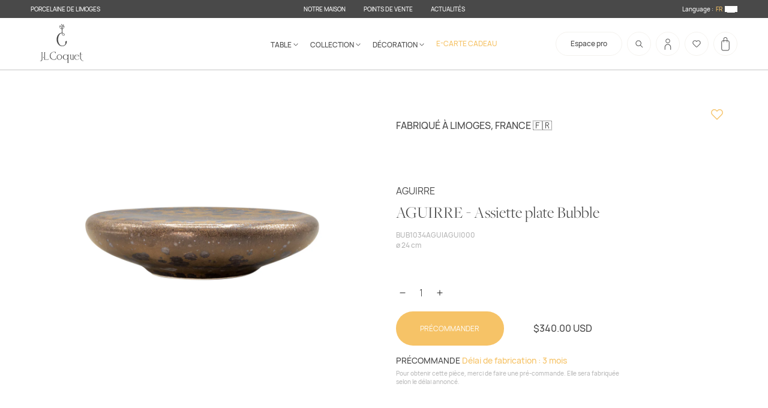

--- FILE ---
content_type: text/html; charset=utf-8
request_url: https://jlcoquet.com/fr-us/products/aguirre-assiette-plate-bubble
body_size: 76031
content:
<!doctype html>
<html class="no-js" lang="fr">
  <head>
    <meta charset="utf-8">
    <meta http-equiv="X-UA-Compatible" content="IE=edge">
    <meta name="viewport" content="width=device-width,initial-scale=1">
    <meta name="theme-color" content="">
    <link rel="canonical" href="https://jlcoquet.com/fr-us/products/aguirre-assiette-plate-bubble">
    <link rel="preconnect" href="https://cdn.shopify.com" crossorigin>
  <meta name="google-site-verification" content="EnZpQE2ERC_E2GL-bQO1HYt2OQczbIc8PSSbOovQfWk" />
    <link
      rel="icon"
      type="image/png"
      href="https://cdn.shopify.com/s/files/1/0067/2474/7316/files/Coquet.png?v=1667570219"
    ><link rel="preconnect" href="https://fonts.shopifycdn.com" crossorigin><title>
      AGUIRRE - Assiette plate Bubble
 &ndash; J.L Coquet &amp; Jaune de Chrome - eshop</title>

    
      <meta name="description" content="Produit iconique de nos marques, le Bubble est aujourd’hui décliné en plusieurs formats avec une élégante assiette plate qui vous offrira une multitude de combinaisons pour la présentation de vos plats, de l’entrée jusqu’au dessert.Décor : Aguirre">
    

    

<meta property="og:site_name" content="J.L Coquet &amp; Jaune de Chrome - eshop">
<meta property="og:url" content="https://jlcoquet.com/fr-us/products/aguirre-assiette-plate-bubble">
<meta property="og:title" content="AGUIRRE - Assiette plate Bubble">
<meta property="og:type" content="product">
<meta property="og:description" content="Produit iconique de nos marques, le Bubble est aujourd’hui décliné en plusieurs formats avec une élégante assiette plate qui vous offrira une multitude de combinaisons pour la présentation de vos plats, de l’entrée jusqu’au dessert.Décor : Aguirre"><meta property="og:image" content="http://jlcoquet.com/cdn/shop/products/Aguirre_Assiette_Plate_Bubble_Profil.png?v=1689950644">
  <meta property="og:image:secure_url" content="https://jlcoquet.com/cdn/shop/products/Aguirre_Assiette_Plate_Bubble_Profil.png?v=1689950644">
  <meta property="og:image:width" content="3000">
  <meta property="og:image:height" content="3000"><meta property="og:price:amount" content="340.00">
  <meta property="og:price:currency" content="USD"><meta name="twitter:card" content="summary_large_image">
<meta name="twitter:title" content="AGUIRRE - Assiette plate Bubble">
<meta name="twitter:description" content="Produit iconique de nos marques, le Bubble est aujourd’hui décliné en plusieurs formats avec une élégante assiette plate qui vous offrira une multitude de combinaisons pour la présentation de vos plats, de l’entrée jusqu’au dessert.Décor : Aguirre">


    <script>
      var activeFavIcon = 1;

      const favIconSwitch = () => {
        const url1 = 'https://cdn.shopify.com/s/files/1/0067/2474/7316/files/Coquet.png?v=1667570219';
        const url2 = 'https://cdn.shopify.com/s/files/1/0067/2474/7316/files/JChrome.png?v=1667570219';
        let favv = document.querySelector('link[rel=icon]');
        let res = '';
        if (activeFavIcon == 2) {
          activeFavIcon = 1;
          res = url1;
        } else {
          activeFavIcon = 2;
          res = url2;
        }
        favv.setAttribute('href', res);
      };
      setInterval(favIconSwitch, 3000);
    </script>

    <script>window.performance && window.performance.mark && window.performance.mark('shopify.content_for_header.start');</script><meta name="facebook-domain-verification" content="3xu8htt3went869j2ktjv19qvzzxbn">
<meta id="shopify-digital-wallet" name="shopify-digital-wallet" content="/6724747316/digital_wallets/dialog">
<meta name="shopify-checkout-api-token" content="ea60b225d560365d939215fb127ad192">
<link rel="alternate" hreflang="x-default" href="https://jlcoquet.com/products/aguirre-assiette-plate-bubble">
<link rel="alternate" hreflang="fr" href="https://jlcoquet.com/products/aguirre-assiette-plate-bubble">
<link rel="alternate" hreflang="en" href="https://jlcoquet.com/en/products/aguirre-assiette-plate-bubble">
<link rel="alternate" hreflang="en-US" href="https://jlcoquet.com/en-us/products/aguirre-assiette-plate-bubble">
<link rel="alternate" hreflang="fr-US" href="https://jlcoquet.com/fr-us/products/aguirre-assiette-plate-bubble">
<link rel="alternate" type="application/json+oembed" href="https://jlcoquet.com/fr-us/products/aguirre-assiette-plate-bubble.oembed">
<script async="async" src="/checkouts/internal/preloads.js?locale=fr-US"></script>
<link rel="preconnect" href="https://shop.app" crossorigin="anonymous">
<script async="async" src="https://shop.app/checkouts/internal/preloads.js?locale=fr-US&shop_id=6724747316" crossorigin="anonymous"></script>
<script id="apple-pay-shop-capabilities" type="application/json">{"shopId":6724747316,"countryCode":"FR","currencyCode":"USD","merchantCapabilities":["supports3DS"],"merchantId":"gid:\/\/shopify\/Shop\/6724747316","merchantName":"J.L Coquet \u0026 Jaune de Chrome - eshop","requiredBillingContactFields":["postalAddress","email","phone"],"requiredShippingContactFields":["postalAddress","email","phone"],"shippingType":"shipping","supportedNetworks":["visa","masterCard","amex","maestro"],"total":{"type":"pending","label":"J.L Coquet \u0026 Jaune de Chrome - eshop","amount":"1.00"},"shopifyPaymentsEnabled":true,"supportsSubscriptions":true}</script>
<script id="shopify-features" type="application/json">{"accessToken":"ea60b225d560365d939215fb127ad192","betas":["rich-media-storefront-analytics"],"domain":"jlcoquet.com","predictiveSearch":true,"shopId":6724747316,"locale":"fr"}</script>
<script>var Shopify = Shopify || {};
Shopify.shop = "jlcoquet-porcelaine.myshopify.com";
Shopify.locale = "fr";
Shopify.currency = {"active":"USD","rate":"1.0"};
Shopify.country = "US";
Shopify.theme = {"name":"White-dew-1504 05\/12\/2025","id":188367012167,"schema_name":"Dawn","schema_version":"6.0.2","theme_store_id":null,"role":"main"};
Shopify.theme.handle = "null";
Shopify.theme.style = {"id":null,"handle":null};
Shopify.cdnHost = "jlcoquet.com/cdn";
Shopify.routes = Shopify.routes || {};
Shopify.routes.root = "/fr-us/";</script>
<script type="module">!function(o){(o.Shopify=o.Shopify||{}).modules=!0}(window);</script>
<script>!function(o){function n(){var o=[];function n(){o.push(Array.prototype.slice.apply(arguments))}return n.q=o,n}var t=o.Shopify=o.Shopify||{};t.loadFeatures=n(),t.autoloadFeatures=n()}(window);</script>
<script>
  window.ShopifyPay = window.ShopifyPay || {};
  window.ShopifyPay.apiHost = "shop.app\/pay";
  window.ShopifyPay.redirectState = null;
</script>
<script id="shop-js-analytics" type="application/json">{"pageType":"product"}</script>
<script defer="defer" async type="module" src="//jlcoquet.com/cdn/shopifycloud/shop-js/modules/v2/client.init-shop-cart-sync_BcDpqI9l.fr.esm.js"></script>
<script defer="defer" async type="module" src="//jlcoquet.com/cdn/shopifycloud/shop-js/modules/v2/chunk.common_a1Rf5Dlz.esm.js"></script>
<script defer="defer" async type="module" src="//jlcoquet.com/cdn/shopifycloud/shop-js/modules/v2/chunk.modal_Djra7sW9.esm.js"></script>
<script type="module">
  await import("//jlcoquet.com/cdn/shopifycloud/shop-js/modules/v2/client.init-shop-cart-sync_BcDpqI9l.fr.esm.js");
await import("//jlcoquet.com/cdn/shopifycloud/shop-js/modules/v2/chunk.common_a1Rf5Dlz.esm.js");
await import("//jlcoquet.com/cdn/shopifycloud/shop-js/modules/v2/chunk.modal_Djra7sW9.esm.js");

  window.Shopify.SignInWithShop?.initShopCartSync?.({"fedCMEnabled":true,"windoidEnabled":true});

</script>
<script>
  window.Shopify = window.Shopify || {};
  if (!window.Shopify.featureAssets) window.Shopify.featureAssets = {};
  window.Shopify.featureAssets['shop-js'] = {"shop-cart-sync":["modules/v2/client.shop-cart-sync_BLrx53Hf.fr.esm.js","modules/v2/chunk.common_a1Rf5Dlz.esm.js","modules/v2/chunk.modal_Djra7sW9.esm.js"],"init-fed-cm":["modules/v2/client.init-fed-cm_C8SUwJ8U.fr.esm.js","modules/v2/chunk.common_a1Rf5Dlz.esm.js","modules/v2/chunk.modal_Djra7sW9.esm.js"],"shop-cash-offers":["modules/v2/client.shop-cash-offers_BBp_MjBM.fr.esm.js","modules/v2/chunk.common_a1Rf5Dlz.esm.js","modules/v2/chunk.modal_Djra7sW9.esm.js"],"shop-login-button":["modules/v2/client.shop-login-button_Dw6kG_iO.fr.esm.js","modules/v2/chunk.common_a1Rf5Dlz.esm.js","modules/v2/chunk.modal_Djra7sW9.esm.js"],"pay-button":["modules/v2/client.pay-button_BJDaAh68.fr.esm.js","modules/v2/chunk.common_a1Rf5Dlz.esm.js","modules/v2/chunk.modal_Djra7sW9.esm.js"],"shop-button":["modules/v2/client.shop-button_DBWL94V3.fr.esm.js","modules/v2/chunk.common_a1Rf5Dlz.esm.js","modules/v2/chunk.modal_Djra7sW9.esm.js"],"avatar":["modules/v2/client.avatar_BTnouDA3.fr.esm.js"],"init-windoid":["modules/v2/client.init-windoid_77FSIiws.fr.esm.js","modules/v2/chunk.common_a1Rf5Dlz.esm.js","modules/v2/chunk.modal_Djra7sW9.esm.js"],"init-shop-for-new-customer-accounts":["modules/v2/client.init-shop-for-new-customer-accounts_QoC3RJm9.fr.esm.js","modules/v2/client.shop-login-button_Dw6kG_iO.fr.esm.js","modules/v2/chunk.common_a1Rf5Dlz.esm.js","modules/v2/chunk.modal_Djra7sW9.esm.js"],"init-shop-email-lookup-coordinator":["modules/v2/client.init-shop-email-lookup-coordinator_D4ioGzPw.fr.esm.js","modules/v2/chunk.common_a1Rf5Dlz.esm.js","modules/v2/chunk.modal_Djra7sW9.esm.js"],"init-shop-cart-sync":["modules/v2/client.init-shop-cart-sync_BcDpqI9l.fr.esm.js","modules/v2/chunk.common_a1Rf5Dlz.esm.js","modules/v2/chunk.modal_Djra7sW9.esm.js"],"shop-toast-manager":["modules/v2/client.shop-toast-manager_B-eIbpHW.fr.esm.js","modules/v2/chunk.common_a1Rf5Dlz.esm.js","modules/v2/chunk.modal_Djra7sW9.esm.js"],"init-customer-accounts":["modules/v2/client.init-customer-accounts_BcBSUbIK.fr.esm.js","modules/v2/client.shop-login-button_Dw6kG_iO.fr.esm.js","modules/v2/chunk.common_a1Rf5Dlz.esm.js","modules/v2/chunk.modal_Djra7sW9.esm.js"],"init-customer-accounts-sign-up":["modules/v2/client.init-customer-accounts-sign-up_DvG__VHD.fr.esm.js","modules/v2/client.shop-login-button_Dw6kG_iO.fr.esm.js","modules/v2/chunk.common_a1Rf5Dlz.esm.js","modules/v2/chunk.modal_Djra7sW9.esm.js"],"shop-follow-button":["modules/v2/client.shop-follow-button_Dnx6fDH9.fr.esm.js","modules/v2/chunk.common_a1Rf5Dlz.esm.js","modules/v2/chunk.modal_Djra7sW9.esm.js"],"checkout-modal":["modules/v2/client.checkout-modal_BDH3MUqJ.fr.esm.js","modules/v2/chunk.common_a1Rf5Dlz.esm.js","modules/v2/chunk.modal_Djra7sW9.esm.js"],"shop-login":["modules/v2/client.shop-login_CV9Paj8R.fr.esm.js","modules/v2/chunk.common_a1Rf5Dlz.esm.js","modules/v2/chunk.modal_Djra7sW9.esm.js"],"lead-capture":["modules/v2/client.lead-capture_DGQOTB4e.fr.esm.js","modules/v2/chunk.common_a1Rf5Dlz.esm.js","modules/v2/chunk.modal_Djra7sW9.esm.js"],"payment-terms":["modules/v2/client.payment-terms_BQYK7nq4.fr.esm.js","modules/v2/chunk.common_a1Rf5Dlz.esm.js","modules/v2/chunk.modal_Djra7sW9.esm.js"]};
</script>
<script>(function() {
  var isLoaded = false;
  function asyncLoad() {
    if (isLoaded) return;
    isLoaded = true;
    var urls = ["https:\/\/cdn.weglot.com\/weglot_script_tag.js?shop=jlcoquet-porcelaine.myshopify.com","\/\/www.powr.io\/powr.js?powr-token=jlcoquet-porcelaine.myshopify.com\u0026external-type=shopify\u0026shop=jlcoquet-porcelaine.myshopify.com","https:\/\/chimpstatic.com\/mcjs-connected\/js\/users\/ee7b0ac15c6b6dac7b199e791\/d9f6a2b7d80a6d6ead9f79d57.js?shop=jlcoquet-porcelaine.myshopify.com","https:\/\/shopwebapp.dpd.fr\/shopify\/js\/dpd_maps.js?shop=jlcoquet-porcelaine.myshopify.com"];
    for (var i = 0; i < urls.length; i++) {
      var s = document.createElement('script');
      s.type = 'text/javascript';
      s.async = true;
      s.src = urls[i];
      var x = document.getElementsByTagName('script')[0];
      x.parentNode.insertBefore(s, x);
    }
  };
  if(window.attachEvent) {
    window.attachEvent('onload', asyncLoad);
  } else {
    window.addEventListener('load', asyncLoad, false);
  }
})();</script>
<script id="__st">var __st={"a":6724747316,"offset":3600,"reqid":"eff074e6-eafa-4d80-833c-c2f51785e9c0-1769231360","pageurl":"jlcoquet.com\/fr-us\/products\/aguirre-assiette-plate-bubble","u":"c1ae87b0d5df","p":"product","rtyp":"product","rid":1628488826932};</script>
<script>window.ShopifyPaypalV4VisibilityTracking = true;</script>
<script id="captcha-bootstrap">!function(){'use strict';const t='contact',e='account',n='new_comment',o=[[t,t],['blogs',n],['comments',n],[t,'customer']],c=[[e,'customer_login'],[e,'guest_login'],[e,'recover_customer_password'],[e,'create_customer']],r=t=>t.map((([t,e])=>`form[action*='/${t}']:not([data-nocaptcha='true']) input[name='form_type'][value='${e}']`)).join(','),a=t=>()=>t?[...document.querySelectorAll(t)].map((t=>t.form)):[];function s(){const t=[...o],e=r(t);return a(e)}const i='password',u='form_key',d=['recaptcha-v3-token','g-recaptcha-response','h-captcha-response',i],f=()=>{try{return window.sessionStorage}catch{return}},m='__shopify_v',_=t=>t.elements[u];function p(t,e,n=!1){try{const o=window.sessionStorage,c=JSON.parse(o.getItem(e)),{data:r}=function(t){const{data:e,action:n}=t;return t[m]||n?{data:e,action:n}:{data:t,action:n}}(c);for(const[e,n]of Object.entries(r))t.elements[e]&&(t.elements[e].value=n);n&&o.removeItem(e)}catch(o){console.error('form repopulation failed',{error:o})}}const l='form_type',E='cptcha';function T(t){t.dataset[E]=!0}const w=window,h=w.document,L='Shopify',v='ce_forms',y='captcha';let A=!1;((t,e)=>{const n=(g='f06e6c50-85a8-45c8-87d0-21a2b65856fe',I='https://cdn.shopify.com/shopifycloud/storefront-forms-hcaptcha/ce_storefront_forms_captcha_hcaptcha.v1.5.2.iife.js',D={infoText:'Protégé par hCaptcha',privacyText:'Confidentialité',termsText:'Conditions'},(t,e,n)=>{const o=w[L][v],c=o.bindForm;if(c)return c(t,g,e,D).then(n);var r;o.q.push([[t,g,e,D],n]),r=I,A||(h.body.append(Object.assign(h.createElement('script'),{id:'captcha-provider',async:!0,src:r})),A=!0)});var g,I,D;w[L]=w[L]||{},w[L][v]=w[L][v]||{},w[L][v].q=[],w[L][y]=w[L][y]||{},w[L][y].protect=function(t,e){n(t,void 0,e),T(t)},Object.freeze(w[L][y]),function(t,e,n,w,h,L){const[v,y,A,g]=function(t,e,n){const i=e?o:[],u=t?c:[],d=[...i,...u],f=r(d),m=r(i),_=r(d.filter((([t,e])=>n.includes(e))));return[a(f),a(m),a(_),s()]}(w,h,L),I=t=>{const e=t.target;return e instanceof HTMLFormElement?e:e&&e.form},D=t=>v().includes(t);t.addEventListener('submit',(t=>{const e=I(t);if(!e)return;const n=D(e)&&!e.dataset.hcaptchaBound&&!e.dataset.recaptchaBound,o=_(e),c=g().includes(e)&&(!o||!o.value);(n||c)&&t.preventDefault(),c&&!n&&(function(t){try{if(!f())return;!function(t){const e=f();if(!e)return;const n=_(t);if(!n)return;const o=n.value;o&&e.removeItem(o)}(t);const e=Array.from(Array(32),(()=>Math.random().toString(36)[2])).join('');!function(t,e){_(t)||t.append(Object.assign(document.createElement('input'),{type:'hidden',name:u})),t.elements[u].value=e}(t,e),function(t,e){const n=f();if(!n)return;const o=[...t.querySelectorAll(`input[type='${i}']`)].map((({name:t})=>t)),c=[...d,...o],r={};for(const[a,s]of new FormData(t).entries())c.includes(a)||(r[a]=s);n.setItem(e,JSON.stringify({[m]:1,action:t.action,data:r}))}(t,e)}catch(e){console.error('failed to persist form',e)}}(e),e.submit())}));const S=(t,e)=>{t&&!t.dataset[E]&&(n(t,e.some((e=>e===t))),T(t))};for(const o of['focusin','change'])t.addEventListener(o,(t=>{const e=I(t);D(e)&&S(e,y())}));const B=e.get('form_key'),M=e.get(l),P=B&&M;t.addEventListener('DOMContentLoaded',(()=>{const t=y();if(P)for(const e of t)e.elements[l].value===M&&p(e,B);[...new Set([...A(),...v().filter((t=>'true'===t.dataset.shopifyCaptcha))])].forEach((e=>S(e,t)))}))}(h,new URLSearchParams(w.location.search),n,t,e,['guest_login'])})(!0,!0)}();</script>
<script integrity="sha256-4kQ18oKyAcykRKYeNunJcIwy7WH5gtpwJnB7kiuLZ1E=" data-source-attribution="shopify.loadfeatures" defer="defer" src="//jlcoquet.com/cdn/shopifycloud/storefront/assets/storefront/load_feature-a0a9edcb.js" crossorigin="anonymous"></script>
<script crossorigin="anonymous" defer="defer" src="//jlcoquet.com/cdn/shopifycloud/storefront/assets/shopify_pay/storefront-65b4c6d7.js?v=20250812"></script>
<script data-source-attribution="shopify.dynamic_checkout.dynamic.init">var Shopify=Shopify||{};Shopify.PaymentButton=Shopify.PaymentButton||{isStorefrontPortableWallets:!0,init:function(){window.Shopify.PaymentButton.init=function(){};var t=document.createElement("script");t.src="https://jlcoquet.com/cdn/shopifycloud/portable-wallets/latest/portable-wallets.fr.js",t.type="module",document.head.appendChild(t)}};
</script>
<script data-source-attribution="shopify.dynamic_checkout.buyer_consent">
  function portableWalletsHideBuyerConsent(e){var t=document.getElementById("shopify-buyer-consent"),n=document.getElementById("shopify-subscription-policy-button");t&&n&&(t.classList.add("hidden"),t.setAttribute("aria-hidden","true"),n.removeEventListener("click",e))}function portableWalletsShowBuyerConsent(e){var t=document.getElementById("shopify-buyer-consent"),n=document.getElementById("shopify-subscription-policy-button");t&&n&&(t.classList.remove("hidden"),t.removeAttribute("aria-hidden"),n.addEventListener("click",e))}window.Shopify?.PaymentButton&&(window.Shopify.PaymentButton.hideBuyerConsent=portableWalletsHideBuyerConsent,window.Shopify.PaymentButton.showBuyerConsent=portableWalletsShowBuyerConsent);
</script>
<script data-source-attribution="shopify.dynamic_checkout.cart.bootstrap">document.addEventListener("DOMContentLoaded",(function(){function t(){return document.querySelector("shopify-accelerated-checkout-cart, shopify-accelerated-checkout")}if(t())Shopify.PaymentButton.init();else{new MutationObserver((function(e,n){t()&&(Shopify.PaymentButton.init(),n.disconnect())})).observe(document.body,{childList:!0,subtree:!0})}}));
</script>
<script id='scb4127' type='text/javascript' async='' src='https://jlcoquet.com/cdn/shopifycloud/privacy-banner/storefront-banner.js'></script><link id="shopify-accelerated-checkout-styles" rel="stylesheet" media="screen" href="https://jlcoquet.com/cdn/shopifycloud/portable-wallets/latest/accelerated-checkout-backwards-compat.css" crossorigin="anonymous">
<style id="shopify-accelerated-checkout-cart">
        #shopify-buyer-consent {
  margin-top: 1em;
  display: inline-block;
  width: 100%;
}

#shopify-buyer-consent.hidden {
  display: none;
}

#shopify-subscription-policy-button {
  background: none;
  border: none;
  padding: 0;
  text-decoration: underline;
  font-size: inherit;
  cursor: pointer;
}

#shopify-subscription-policy-button::before {
  box-shadow: none;
}

      </style>
<script id="sections-script" data-sections="product-recommendations,header" defer="defer" src="//jlcoquet.com/cdn/shop/t/18/compiled_assets/scripts.js?v=28291"></script>
<script>window.performance && window.performance.mark && window.performance.mark('shopify.content_for_header.end');</script>

    

    <style data-shopify>
      @font-face {
        font-family: 'FreightBig Pro';
        src: url(//jlcoquet.com/cdn/shop/t/18/assets/FreightBigPro-Light.woff2?v=19298103510932715101764956954) format('woff2'),
             url(//jlcoquet.com/cdn/shop/t/18/assets/FreightBigPro-Light.ttf?v=28291) format('truetype');
        font-weight: 400;
        font-style: normal;
      }



      @font-face {
        font-family: 'Hauora';
        src: url(//jlcoquet.com/cdn/shop/t/18/assets/Hauora-Bold.woff2?v=118501097762659088051764956954) format('woff2'),
             url(//jlcoquet.com/cdn/shop/t/18/assets/Hauora-Bold.ttf?v=25762150766244651901764956954) format('truetype');
        font-weight: 600;
        font-style: normal;
      }
      @font-face {
        font-family: 'Hauora';
        src: url(//jlcoquet.com/cdn/shop/t/18/assets/Hauora-ExtraBold.woff2?v=44074852153752336551764956954) format('woff2'),
             url(//jlcoquet.com/cdn/shop/t/18/assets/Hauora-ExtraBold.ttf?v=118671697777662573731764956954) format('truetype');
        font-weight: 800;
        font-style: normal;
      }
      @font-face {
        font-family: 'Hauora';
        src: url(//jlcoquet.com/cdn/shop/t/18/assets/Hauora-ExtraLight.woff2?v=148240345365309760171764956954) format('woff2'),
             url(//jlcoquet.com/cdn/shop/t/18/assets/Hauora-ExtraLight.ttf?v=81960451957305011221764956954) format('truetype');
        font-weight: 200;
        font-style: normal;
      }
      @font-face {
        font-family: 'Hauora';
        src: url(//jlcoquet.com/cdn/shop/t/18/assets/Hauora-Light.woff2?v=999383608633397201764956954) format('woff2'),
             url(//jlcoquet.com/cdn/shop/t/18/assets/Hauora-Light.ttf?v=149588608777039433061764956954) format('truetype');
        font-weight: 300;
        font-style: normal;
      }
      @font-face {
        font-family: 'Hauora';
        src: url(//jlcoquet.com/cdn/shop/t/18/assets/Hauora-Medium.woff2?v=110722356781177721731764956954) format('woff2'),
             url(//jlcoquet.com/cdn/shop/t/18/assets/Hauora-Medium.ttf?v=19764067315179282231764956954) format('truetype');
        font-weight: 500;
        font-style: normal;
      }
      @font-face {
        font-family: 'Hauora';
        src: url(//jlcoquet.com/cdn/shop/t/18/assets/Hauora-Regular.woff2?v=51429086967403373951764956954) format('woff2'),
             url(//jlcoquet.com/cdn/shop/t/18/assets/Hauora-Regular.ttf?v=37594231859380631031764956954) format('truetype');
        font-weight: 400;
        font-style: normal;
      }

      .Avada-CookiesFloat_card {
        background-color: #f4f2ee;
      }
      .Avada-CookiesFloat_card .Avada-CookiesBar_Container .Avada-CookiesBar_BtnAgree {
        background-color: #f6c367 !important;
        color: #fff;
      }
      
    </style>

    
    <link rel="stylesheet" href="//jlcoquet.com/cdn/shop/t/18/assets/main.css?v=142754895792831445171768777690">

    

    

    

    <script src="//jlcoquet.com/cdn/shop/t/18/assets/global.js?v=182745711886658330471764956954" defer="defer"></script>
    <script src="//jlcoquet.com/cdn/shop/t/18/assets/Wishlist.js?v=161730601954061569681764956954" defer="defer"></script>

    <link rel="alternate" hreflang="fr" href="https://jlcoquet.com/fr-us/products/aguirre-assiette-plate-bubble"><link rel="alternate" hreflang="en" href="https://jlcoquet.com/a/l/en/fr-us/products/aguirre-assiette-plate-bubble">


    <!--Start Weglot Script-->
<script src="https://cdn.weglot.com/weglot.min.js"></script>
<script id="has-script-tags">
  Weglot.initialize(
    { 
      api_key:"wg_531213d17302690551a56178926821097",
      switchers: [
        {
          button_style: {
            full_name: false,
            with_name: true,
            is_dropdown: false,
            with_flags: false,
            flag_type: "circle",
            invert_flags: false
          },
          // Move switcher somewhere in the page
          location: {
            target: ".localizationHeaderSelect", // You'll probably have to change it (see the step below in order to find the correct CSS selector)
            sibling: null
          }
        }
      ]
    }
  );
</script>
<!--End Weglot Script-->


    <!-- Image swap code end. Do not change GSEND -->

    <!-- GSSTART Show variants. Do not change -->
    
    <!-- Show variants code end. Do not change GSEND -->
    <style>
      @media screen and (min-width: 990px) {
        footer#mainFooter .middleCtn .gridCtn .newsletterCtn {
          grid-column: 4 / 10 !important;
          justify-self: center;
        }
      }
    </style>
  <script src="https://cdn.shopify.com/extensions/a424d896-690a-47f2-a3ae-a82565eec47e/preorder-now-wolf-5/assets/preorde_panda.js" type="text/javascript" defer="defer"></script>
<link href="https://monorail-edge.shopifysvc.com" rel="dns-prefetch">
<script>(function(){if ("sendBeacon" in navigator && "performance" in window) {try {var session_token_from_headers = performance.getEntriesByType('navigation')[0].serverTiming.find(x => x.name == '_s').description;} catch {var session_token_from_headers = undefined;}var session_cookie_matches = document.cookie.match(/_shopify_s=([^;]*)/);var session_token_from_cookie = session_cookie_matches && session_cookie_matches.length === 2 ? session_cookie_matches[1] : "";var session_token = session_token_from_headers || session_token_from_cookie || "";function handle_abandonment_event(e) {var entries = performance.getEntries().filter(function(entry) {return /monorail-edge.shopifysvc.com/.test(entry.name);});if (!window.abandonment_tracked && entries.length === 0) {window.abandonment_tracked = true;var currentMs = Date.now();var navigation_start = performance.timing.navigationStart;var payload = {shop_id: 6724747316,url: window.location.href,navigation_start,duration: currentMs - navigation_start,session_token,page_type: "product"};window.navigator.sendBeacon("https://monorail-edge.shopifysvc.com/v1/produce", JSON.stringify({schema_id: "online_store_buyer_site_abandonment/1.1",payload: payload,metadata: {event_created_at_ms: currentMs,event_sent_at_ms: currentMs}}));}}window.addEventListener('pagehide', handle_abandonment_event);}}());</script>
<script id="web-pixels-manager-setup">(function e(e,d,r,n,o){if(void 0===o&&(o={}),!Boolean(null===(a=null===(i=window.Shopify)||void 0===i?void 0:i.analytics)||void 0===a?void 0:a.replayQueue)){var i,a;window.Shopify=window.Shopify||{};var t=window.Shopify;t.analytics=t.analytics||{};var s=t.analytics;s.replayQueue=[],s.publish=function(e,d,r){return s.replayQueue.push([e,d,r]),!0};try{self.performance.mark("wpm:start")}catch(e){}var l=function(){var e={modern:/Edge?\/(1{2}[4-9]|1[2-9]\d|[2-9]\d{2}|\d{4,})\.\d+(\.\d+|)|Firefox\/(1{2}[4-9]|1[2-9]\d|[2-9]\d{2}|\d{4,})\.\d+(\.\d+|)|Chrom(ium|e)\/(9{2}|\d{3,})\.\d+(\.\d+|)|(Maci|X1{2}).+ Version\/(15\.\d+|(1[6-9]|[2-9]\d|\d{3,})\.\d+)([,.]\d+|)( \(\w+\)|)( Mobile\/\w+|) Safari\/|Chrome.+OPR\/(9{2}|\d{3,})\.\d+\.\d+|(CPU[ +]OS|iPhone[ +]OS|CPU[ +]iPhone|CPU IPhone OS|CPU iPad OS)[ +]+(15[._]\d+|(1[6-9]|[2-9]\d|\d{3,})[._]\d+)([._]\d+|)|Android:?[ /-](13[3-9]|1[4-9]\d|[2-9]\d{2}|\d{4,})(\.\d+|)(\.\d+|)|Android.+Firefox\/(13[5-9]|1[4-9]\d|[2-9]\d{2}|\d{4,})\.\d+(\.\d+|)|Android.+Chrom(ium|e)\/(13[3-9]|1[4-9]\d|[2-9]\d{2}|\d{4,})\.\d+(\.\d+|)|SamsungBrowser\/([2-9]\d|\d{3,})\.\d+/,legacy:/Edge?\/(1[6-9]|[2-9]\d|\d{3,})\.\d+(\.\d+|)|Firefox\/(5[4-9]|[6-9]\d|\d{3,})\.\d+(\.\d+|)|Chrom(ium|e)\/(5[1-9]|[6-9]\d|\d{3,})\.\d+(\.\d+|)([\d.]+$|.*Safari\/(?![\d.]+ Edge\/[\d.]+$))|(Maci|X1{2}).+ Version\/(10\.\d+|(1[1-9]|[2-9]\d|\d{3,})\.\d+)([,.]\d+|)( \(\w+\)|)( Mobile\/\w+|) Safari\/|Chrome.+OPR\/(3[89]|[4-9]\d|\d{3,})\.\d+\.\d+|(CPU[ +]OS|iPhone[ +]OS|CPU[ +]iPhone|CPU IPhone OS|CPU iPad OS)[ +]+(10[._]\d+|(1[1-9]|[2-9]\d|\d{3,})[._]\d+)([._]\d+|)|Android:?[ /-](13[3-9]|1[4-9]\d|[2-9]\d{2}|\d{4,})(\.\d+|)(\.\d+|)|Mobile Safari.+OPR\/([89]\d|\d{3,})\.\d+\.\d+|Android.+Firefox\/(13[5-9]|1[4-9]\d|[2-9]\d{2}|\d{4,})\.\d+(\.\d+|)|Android.+Chrom(ium|e)\/(13[3-9]|1[4-9]\d|[2-9]\d{2}|\d{4,})\.\d+(\.\d+|)|Android.+(UC? ?Browser|UCWEB|U3)[ /]?(15\.([5-9]|\d{2,})|(1[6-9]|[2-9]\d|\d{3,})\.\d+)\.\d+|SamsungBrowser\/(5\.\d+|([6-9]|\d{2,})\.\d+)|Android.+MQ{2}Browser\/(14(\.(9|\d{2,})|)|(1[5-9]|[2-9]\d|\d{3,})(\.\d+|))(\.\d+|)|K[Aa][Ii]OS\/(3\.\d+|([4-9]|\d{2,})\.\d+)(\.\d+|)/},d=e.modern,r=e.legacy,n=navigator.userAgent;return n.match(d)?"modern":n.match(r)?"legacy":"unknown"}(),u="modern"===l?"modern":"legacy",c=(null!=n?n:{modern:"",legacy:""})[u],f=function(e){return[e.baseUrl,"/wpm","/b",e.hashVersion,"modern"===e.buildTarget?"m":"l",".js"].join("")}({baseUrl:d,hashVersion:r,buildTarget:u}),m=function(e){var d=e.version,r=e.bundleTarget,n=e.surface,o=e.pageUrl,i=e.monorailEndpoint;return{emit:function(e){var a=e.status,t=e.errorMsg,s=(new Date).getTime(),l=JSON.stringify({metadata:{event_sent_at_ms:s},events:[{schema_id:"web_pixels_manager_load/3.1",payload:{version:d,bundle_target:r,page_url:o,status:a,surface:n,error_msg:t},metadata:{event_created_at_ms:s}}]});if(!i)return console&&console.warn&&console.warn("[Web Pixels Manager] No Monorail endpoint provided, skipping logging."),!1;try{return self.navigator.sendBeacon.bind(self.navigator)(i,l)}catch(e){}var u=new XMLHttpRequest;try{return u.open("POST",i,!0),u.setRequestHeader("Content-Type","text/plain"),u.send(l),!0}catch(e){return console&&console.warn&&console.warn("[Web Pixels Manager] Got an unhandled error while logging to Monorail."),!1}}}}({version:r,bundleTarget:l,surface:e.surface,pageUrl:self.location.href,monorailEndpoint:e.monorailEndpoint});try{o.browserTarget=l,function(e){var d=e.src,r=e.async,n=void 0===r||r,o=e.onload,i=e.onerror,a=e.sri,t=e.scriptDataAttributes,s=void 0===t?{}:t,l=document.createElement("script"),u=document.querySelector("head"),c=document.querySelector("body");if(l.async=n,l.src=d,a&&(l.integrity=a,l.crossOrigin="anonymous"),s)for(var f in s)if(Object.prototype.hasOwnProperty.call(s,f))try{l.dataset[f]=s[f]}catch(e){}if(o&&l.addEventListener("load",o),i&&l.addEventListener("error",i),u)u.appendChild(l);else{if(!c)throw new Error("Did not find a head or body element to append the script");c.appendChild(l)}}({src:f,async:!0,onload:function(){if(!function(){var e,d;return Boolean(null===(d=null===(e=window.Shopify)||void 0===e?void 0:e.analytics)||void 0===d?void 0:d.initialized)}()){var d=window.webPixelsManager.init(e)||void 0;if(d){var r=window.Shopify.analytics;r.replayQueue.forEach((function(e){var r=e[0],n=e[1],o=e[2];d.publishCustomEvent(r,n,o)})),r.replayQueue=[],r.publish=d.publishCustomEvent,r.visitor=d.visitor,r.initialized=!0}}},onerror:function(){return m.emit({status:"failed",errorMsg:"".concat(f," has failed to load")})},sri:function(e){var d=/^sha384-[A-Za-z0-9+/=]+$/;return"string"==typeof e&&d.test(e)}(c)?c:"",scriptDataAttributes:o}),m.emit({status:"loading"})}catch(e){m.emit({status:"failed",errorMsg:(null==e?void 0:e.message)||"Unknown error"})}}})({shopId: 6724747316,storefrontBaseUrl: "https://jlcoquet.com",extensionsBaseUrl: "https://extensions.shopifycdn.com/cdn/shopifycloud/web-pixels-manager",monorailEndpoint: "https://monorail-edge.shopifysvc.com/unstable/produce_batch",surface: "storefront-renderer",enabledBetaFlags: ["2dca8a86"],webPixelsConfigList: [{"id":"903348551","configuration":"{\"config\":\"{\\\"pixel_id\\\":\\\"G-KYT36C3CRT\\\",\\\"gtag_events\\\":[{\\\"type\\\":\\\"purchase\\\",\\\"action_label\\\":\\\"G-KYT36C3CRT\\\"},{\\\"type\\\":\\\"page_view\\\",\\\"action_label\\\":\\\"G-KYT36C3CRT\\\"},{\\\"type\\\":\\\"view_item\\\",\\\"action_label\\\":\\\"G-KYT36C3CRT\\\"},{\\\"type\\\":\\\"search\\\",\\\"action_label\\\":\\\"G-KYT36C3CRT\\\"},{\\\"type\\\":\\\"add_to_cart\\\",\\\"action_label\\\":\\\"G-KYT36C3CRT\\\"},{\\\"type\\\":\\\"begin_checkout\\\",\\\"action_label\\\":\\\"G-KYT36C3CRT\\\"},{\\\"type\\\":\\\"add_payment_info\\\",\\\"action_label\\\":\\\"G-KYT36C3CRT\\\"}],\\\"enable_monitoring_mode\\\":false}\"}","eventPayloadVersion":"v1","runtimeContext":"OPEN","scriptVersion":"b2a88bafab3e21179ed38636efcd8a93","type":"APP","apiClientId":1780363,"privacyPurposes":[],"dataSharingAdjustments":{"protectedCustomerApprovalScopes":["read_customer_address","read_customer_email","read_customer_name","read_customer_personal_data","read_customer_phone"]}},{"id":"321782087","configuration":"{\"pixel_id\":\"1111012956290609\",\"pixel_type\":\"facebook_pixel\",\"metaapp_system_user_token\":\"-\"}","eventPayloadVersion":"v1","runtimeContext":"OPEN","scriptVersion":"ca16bc87fe92b6042fbaa3acc2fbdaa6","type":"APP","apiClientId":2329312,"privacyPurposes":["ANALYTICS","MARKETING","SALE_OF_DATA"],"dataSharingAdjustments":{"protectedCustomerApprovalScopes":["read_customer_address","read_customer_email","read_customer_name","read_customer_personal_data","read_customer_phone"]}},{"id":"163610951","eventPayloadVersion":"v1","runtimeContext":"LAX","scriptVersion":"1","type":"CUSTOM","privacyPurposes":["ANALYTICS"],"name":"Google Analytics tag (migrated)"},{"id":"shopify-app-pixel","configuration":"{}","eventPayloadVersion":"v1","runtimeContext":"STRICT","scriptVersion":"0450","apiClientId":"shopify-pixel","type":"APP","privacyPurposes":["ANALYTICS","MARKETING"]},{"id":"shopify-custom-pixel","eventPayloadVersion":"v1","runtimeContext":"LAX","scriptVersion":"0450","apiClientId":"shopify-pixel","type":"CUSTOM","privacyPurposes":["ANALYTICS","MARKETING"]}],isMerchantRequest: false,initData: {"shop":{"name":"J.L Coquet \u0026 Jaune de Chrome - eshop","paymentSettings":{"currencyCode":"EUR"},"myshopifyDomain":"jlcoquet-porcelaine.myshopify.com","countryCode":"FR","storefrontUrl":"https:\/\/jlcoquet.com\/fr-us"},"customer":null,"cart":null,"checkout":null,"productVariants":[{"price":{"amount":340.0,"currencyCode":"USD"},"product":{"title":"AGUIRRE - Assiette plate Bubble","vendor":"J.L Coquet \u0026 Jaune de Chrome - eshop","id":"1628488826932","untranslatedTitle":"AGUIRRE - Assiette plate Bubble","url":"\/fr-us\/products\/aguirre-assiette-plate-bubble","type":"Assiette plate Bubble"},"id":"14580949483572","image":{"src":"\/\/jlcoquet.com\/cdn\/shop\/products\/Aguirre_Assiette_Plate_Bubble_Profil.png?v=1689950644"},"sku":"BUB1034AGUIAGUI000","title":"Default Title","untranslatedTitle":"Default Title"}],"purchasingCompany":null},},"https://jlcoquet.com/cdn","fcfee988w5aeb613cpc8e4bc33m6693e112",{"modern":"","legacy":""},{"shopId":"6724747316","storefrontBaseUrl":"https:\/\/jlcoquet.com","extensionBaseUrl":"https:\/\/extensions.shopifycdn.com\/cdn\/shopifycloud\/web-pixels-manager","surface":"storefront-renderer","enabledBetaFlags":"[\"2dca8a86\"]","isMerchantRequest":"false","hashVersion":"fcfee988w5aeb613cpc8e4bc33m6693e112","publish":"custom","events":"[[\"page_viewed\",{}],[\"product_viewed\",{\"productVariant\":{\"price\":{\"amount\":340.0,\"currencyCode\":\"USD\"},\"product\":{\"title\":\"AGUIRRE - Assiette plate Bubble\",\"vendor\":\"J.L Coquet \u0026 Jaune de Chrome - eshop\",\"id\":\"1628488826932\",\"untranslatedTitle\":\"AGUIRRE - Assiette plate Bubble\",\"url\":\"\/fr-us\/products\/aguirre-assiette-plate-bubble\",\"type\":\"Assiette plate Bubble\"},\"id\":\"14580949483572\",\"image\":{\"src\":\"\/\/jlcoquet.com\/cdn\/shop\/products\/Aguirre_Assiette_Plate_Bubble_Profil.png?v=1689950644\"},\"sku\":\"BUB1034AGUIAGUI000\",\"title\":\"Default Title\",\"untranslatedTitle\":\"Default Title\"}}]]"});</script><script>
  window.ShopifyAnalytics = window.ShopifyAnalytics || {};
  window.ShopifyAnalytics.meta = window.ShopifyAnalytics.meta || {};
  window.ShopifyAnalytics.meta.currency = 'USD';
  var meta = {"product":{"id":1628488826932,"gid":"gid:\/\/shopify\/Product\/1628488826932","vendor":"J.L Coquet \u0026 Jaune de Chrome - eshop","type":"Assiette plate Bubble","handle":"aguirre-assiette-plate-bubble","variants":[{"id":14580949483572,"price":34000,"name":"AGUIRRE - Assiette plate Bubble","public_title":null,"sku":"BUB1034AGUIAGUI000"}],"remote":false},"page":{"pageType":"product","resourceType":"product","resourceId":1628488826932,"requestId":"eff074e6-eafa-4d80-833c-c2f51785e9c0-1769231360"}};
  for (var attr in meta) {
    window.ShopifyAnalytics.meta[attr] = meta[attr];
  }
</script>
<script class="analytics">
  (function () {
    var customDocumentWrite = function(content) {
      var jquery = null;

      if (window.jQuery) {
        jquery = window.jQuery;
      } else if (window.Checkout && window.Checkout.$) {
        jquery = window.Checkout.$;
      }

      if (jquery) {
        jquery('body').append(content);
      }
    };

    var hasLoggedConversion = function(token) {
      if (token) {
        return document.cookie.indexOf('loggedConversion=' + token) !== -1;
      }
      return false;
    }

    var setCookieIfConversion = function(token) {
      if (token) {
        var twoMonthsFromNow = new Date(Date.now());
        twoMonthsFromNow.setMonth(twoMonthsFromNow.getMonth() + 2);

        document.cookie = 'loggedConversion=' + token + '; expires=' + twoMonthsFromNow;
      }
    }

    var trekkie = window.ShopifyAnalytics.lib = window.trekkie = window.trekkie || [];
    if (trekkie.integrations) {
      return;
    }
    trekkie.methods = [
      'identify',
      'page',
      'ready',
      'track',
      'trackForm',
      'trackLink'
    ];
    trekkie.factory = function(method) {
      return function() {
        var args = Array.prototype.slice.call(arguments);
        args.unshift(method);
        trekkie.push(args);
        return trekkie;
      };
    };
    for (var i = 0; i < trekkie.methods.length; i++) {
      var key = trekkie.methods[i];
      trekkie[key] = trekkie.factory(key);
    }
    trekkie.load = function(config) {
      trekkie.config = config || {};
      trekkie.config.initialDocumentCookie = document.cookie;
      var first = document.getElementsByTagName('script')[0];
      var script = document.createElement('script');
      script.type = 'text/javascript';
      script.onerror = function(e) {
        var scriptFallback = document.createElement('script');
        scriptFallback.type = 'text/javascript';
        scriptFallback.onerror = function(error) {
                var Monorail = {
      produce: function produce(monorailDomain, schemaId, payload) {
        var currentMs = new Date().getTime();
        var event = {
          schema_id: schemaId,
          payload: payload,
          metadata: {
            event_created_at_ms: currentMs,
            event_sent_at_ms: currentMs
          }
        };
        return Monorail.sendRequest("https://" + monorailDomain + "/v1/produce", JSON.stringify(event));
      },
      sendRequest: function sendRequest(endpointUrl, payload) {
        // Try the sendBeacon API
        if (window && window.navigator && typeof window.navigator.sendBeacon === 'function' && typeof window.Blob === 'function' && !Monorail.isIos12()) {
          var blobData = new window.Blob([payload], {
            type: 'text/plain'
          });

          if (window.navigator.sendBeacon(endpointUrl, blobData)) {
            return true;
          } // sendBeacon was not successful

        } // XHR beacon

        var xhr = new XMLHttpRequest();

        try {
          xhr.open('POST', endpointUrl);
          xhr.setRequestHeader('Content-Type', 'text/plain');
          xhr.send(payload);
        } catch (e) {
          console.log(e);
        }

        return false;
      },
      isIos12: function isIos12() {
        return window.navigator.userAgent.lastIndexOf('iPhone; CPU iPhone OS 12_') !== -1 || window.navigator.userAgent.lastIndexOf('iPad; CPU OS 12_') !== -1;
      }
    };
    Monorail.produce('monorail-edge.shopifysvc.com',
      'trekkie_storefront_load_errors/1.1',
      {shop_id: 6724747316,
      theme_id: 188367012167,
      app_name: "storefront",
      context_url: window.location.href,
      source_url: "//jlcoquet.com/cdn/s/trekkie.storefront.8d95595f799fbf7e1d32231b9a28fd43b70c67d3.min.js"});

        };
        scriptFallback.async = true;
        scriptFallback.src = '//jlcoquet.com/cdn/s/trekkie.storefront.8d95595f799fbf7e1d32231b9a28fd43b70c67d3.min.js';
        first.parentNode.insertBefore(scriptFallback, first);
      };
      script.async = true;
      script.src = '//jlcoquet.com/cdn/s/trekkie.storefront.8d95595f799fbf7e1d32231b9a28fd43b70c67d3.min.js';
      first.parentNode.insertBefore(script, first);
    };
    trekkie.load(
      {"Trekkie":{"appName":"storefront","development":false,"defaultAttributes":{"shopId":6724747316,"isMerchantRequest":null,"themeId":188367012167,"themeCityHash":"4253376780551420096","contentLanguage":"fr","currency":"USD","eventMetadataId":"1a2382a9-b53c-429d-bd5c-668397ae2e3b"},"isServerSideCookieWritingEnabled":true,"monorailRegion":"shop_domain","enabledBetaFlags":["65f19447"]},"Session Attribution":{},"S2S":{"facebookCapiEnabled":false,"source":"trekkie-storefront-renderer","apiClientId":580111}}
    );

    var loaded = false;
    trekkie.ready(function() {
      if (loaded) return;
      loaded = true;

      window.ShopifyAnalytics.lib = window.trekkie;

      var originalDocumentWrite = document.write;
      document.write = customDocumentWrite;
      try { window.ShopifyAnalytics.merchantGoogleAnalytics.call(this); } catch(error) {};
      document.write = originalDocumentWrite;

      window.ShopifyAnalytics.lib.page(null,{"pageType":"product","resourceType":"product","resourceId":1628488826932,"requestId":"eff074e6-eafa-4d80-833c-c2f51785e9c0-1769231360","shopifyEmitted":true});

      var match = window.location.pathname.match(/checkouts\/(.+)\/(thank_you|post_purchase)/)
      var token = match? match[1]: undefined;
      if (!hasLoggedConversion(token)) {
        setCookieIfConversion(token);
        window.ShopifyAnalytics.lib.track("Viewed Product",{"currency":"USD","variantId":14580949483572,"productId":1628488826932,"productGid":"gid:\/\/shopify\/Product\/1628488826932","name":"AGUIRRE - Assiette plate Bubble","price":"340.00","sku":"BUB1034AGUIAGUI000","brand":"J.L Coquet \u0026 Jaune de Chrome - eshop","variant":null,"category":"Assiette plate Bubble","nonInteraction":true,"remote":false},undefined,undefined,{"shopifyEmitted":true});
      window.ShopifyAnalytics.lib.track("monorail:\/\/trekkie_storefront_viewed_product\/1.1",{"currency":"USD","variantId":14580949483572,"productId":1628488826932,"productGid":"gid:\/\/shopify\/Product\/1628488826932","name":"AGUIRRE - Assiette plate Bubble","price":"340.00","sku":"BUB1034AGUIAGUI000","brand":"J.L Coquet \u0026 Jaune de Chrome - eshop","variant":null,"category":"Assiette plate Bubble","nonInteraction":true,"remote":false,"referer":"https:\/\/jlcoquet.com\/fr-us\/products\/aguirre-assiette-plate-bubble"});
      }
    });


        var eventsListenerScript = document.createElement('script');
        eventsListenerScript.async = true;
        eventsListenerScript.src = "//jlcoquet.com/cdn/shopifycloud/storefront/assets/shop_events_listener-3da45d37.js";
        document.getElementsByTagName('head')[0].appendChild(eventsListenerScript);

})();</script>
  <script>
  if (!window.ga || (window.ga && typeof window.ga !== 'function')) {
    window.ga = function ga() {
      (window.ga.q = window.ga.q || []).push(arguments);
      if (window.Shopify && window.Shopify.analytics && typeof window.Shopify.analytics.publish === 'function') {
        window.Shopify.analytics.publish("ga_stub_called", {}, {sendTo: "google_osp_migration"});
      }
      console.error("Shopify's Google Analytics stub called with:", Array.from(arguments), "\nSee https://help.shopify.com/manual/promoting-marketing/pixels/pixel-migration#google for more information.");
    };
    if (window.Shopify && window.Shopify.analytics && typeof window.Shopify.analytics.publish === 'function') {
      window.Shopify.analytics.publish("ga_stub_initialized", {}, {sendTo: "google_osp_migration"});
    }
  }
</script>
<script
  defer
  src="https://jlcoquet.com/cdn/shopifycloud/perf-kit/shopify-perf-kit-3.0.4.min.js"
  data-application="storefront-renderer"
  data-shop-id="6724747316"
  data-render-region="gcp-us-east1"
  data-page-type="product"
  data-theme-instance-id="188367012167"
  data-theme-name="Dawn"
  data-theme-version="6.0.2"
  data-monorail-region="shop_domain"
  data-resource-timing-sampling-rate="10"
  data-shs="true"
  data-shs-beacon="true"
  data-shs-export-with-fetch="true"
  data-shs-logs-sample-rate="1"
  data-shs-beacon-endpoint="https://jlcoquet.com/api/collect"
></script>
</head>

  <body class="product">
    

    

    
    

    <div id="shopify-section-header" class="shopify-section section-header">
<header-menu-desktop>
  <header>
    <div class="topBar">
      <div class="wrapCtn">
        
        <div class="left">
          <p>Porcelaine de Limoges</p>
        </div>
  
        <nav class="center">
          <ul class="menu-drawer__menu has-submenu list-menu" role="list">

            
<li>
                <a href="https://jlcoquet.com/pages/histoire" class="menu-drawer__menu-item list-menu__item link link--text focus-inset">
                  NOTRE MAISON
                </a>
              </li><li>
                <a href="https://jlcoquet.com/pages/ou-nous-trouver" class="menu-drawer__menu-item list-menu__item link link--text focus-inset">
                  POINTS DE VENTE
                </a>
              </li><li>
                <a href="/fr-us/blogs/infos" class="menu-drawer__menu-item list-menu__item link link--text focus-inset">
                  ACTUALITÉS
                </a>
              </li></ul>
        </nav>
  
        <div class="right">

          

          <span>Language : </span>
          <div class="localizationHeaderSelect"></div>

          

        </div>
      
      </div>
    </div>


    <div class="middleBar">
      <div class="wrapCtn">

        <div class="left">
          <a href="/fr-us">
            
<logo-switch>
  <svg viewBox="0 0 96 60" fill="none" xmlns="http://www.w3.org/2000/svg">
    <g class="jdc">
      <path d="M44.0997 9.15088C46.6561 12.0517 48.0669 15.7851 48.0678 19.6516C48.0678 28.5403 40.7409 35.7516 31.721 35.7516C27.4219 35.7614 23.2903 34.0847 20.2139 31.0816C21.7584 32.8471 23.6637 34.2609 25.8011 35.2275C27.9385 36.1941 30.2583 36.691 32.6041 36.6848C41.6317 36.6848 48.9548 29.4774 48.9548 20.5848C48.9541 18.4517 48.525 16.3406 47.693 14.3765C46.861 12.4124 45.643 10.6354 44.1113 9.15088" fill="#494949"/>
      <path d="M61.8467 0.00770834C58.4993 1.47375 55.8002 4.10845 54.2537 7.4195C50.7059 15.0434 54.1033 24.1442 61.8429 27.746C65.5248 29.4713 69.7364 29.6845 73.5737 28.3399C71.5462 29.2353 69.3504 29.6861 67.1341 29.6622C64.9178 29.6382 62.7323 29.14 60.7245 28.201C52.985 24.5954 49.5721 15.4984 53.1354 7.86683C53.9859 6.03853 55.1954 4.39993 56.6919 3.04847C58.1884 1.69702 59.9415 0.660314 61.8467 0" fill="#494949"/>
      <path d="M1.54639 55.376C1.54639 55.2564 1.54639 53.9337 1.51554 53.6291C1.51554 53.4671 1.45769 53.3746 1.19161 53.3746H0.89468C0.86383 53.3746 0.848406 53.363 0.848406 53.3399V53.1393C0.848406 53.0931 0.848405 53.0776 0.89468 53.0776C0.983375 53.0776 1.24946 53.1008 2.05157 53.1008C2.75341 53.1008 3.00407 53.0776 3.12361 53.0776C3.16603 53.0776 3.18146 53.0776 3.18146 53.1316V53.3167C3.18146 53.363 3.18146 53.3746 3.12361 53.3746H2.79583C2.58759 53.3746 2.52975 53.4363 2.52203 53.5789C2.51432 53.7216 2.4989 54.6471 2.4989 55.5534V55.8966C2.4989 56.8337 2.46804 57.5586 2.46804 57.7399C2.48683 58.1563 2.38363 58.5691 2.17111 58.9276C2.00902 59.228 1.77467 59.4834 1.48921 59.6705C1.20375 59.8577 0.876173 59.9708 0.536048 59.9997C0.401196 59.9992 0.271402 59.9483 0.172203 59.8569C0.0730032 59.7656 0.0115762 59.6404 1.81839e-05 59.5061C-0.000506565 59.4494 0.0103309 59.3932 0.0318989 59.3407C0.053467 59.2883 0.0853247 59.2408 0.125588 59.2008C0.165851 59.1609 0.213712 59.1295 0.266327 59.1084C0.318941 59.0873 0.375243 59.077 0.431921 59.078C0.576266 59.0848 0.714696 59.1374 0.827059 59.2282C0.939421 59.3191 1.01985 59.4435 1.05664 59.5832C1.15582 59.5513 1.24429 59.4926 1.31232 59.4137C1.38035 59.3348 1.42531 59.2387 1.44227 59.1359C1.60037 58.5921 1.53097 56.4365 1.53097 55.8966L1.54639 55.376Z" fill="#494949"/>
      <path d="M7.65815 56.0202C7.58102 55.8043 7.07585 54.0921 7.03343 53.9609C7.00258 53.8722 6.98716 53.826 6.95631 53.826C6.92546 53.826 6.88304 53.8568 6.85991 53.9224C6.83677 53.9879 6.16192 55.8505 6.11179 56.0202H7.65815ZM6.00766 56.3171C5.94596 56.4868 5.58347 57.5512 5.54491 57.7517C5.53976 57.803 5.53976 57.8546 5.54491 57.9059C5.54491 58.0023 5.6606 58.0833 5.811 58.0833H6.12335C6.1812 58.0833 6.19662 58.0833 6.19662 58.1219V58.307C6.19662 58.3533 6.19663 58.3803 6.13878 58.3803C6.03466 58.3803 5.72229 58.361 5.2017 58.361C4.6811 58.361 4.48828 58.3803 4.38416 58.3803C4.33789 58.3803 4.33789 58.3378 4.33789 58.2839V58.145C4.33789 58.0987 4.33789 58.0833 4.38416 58.0833H4.60784C4.81608 58.0833 4.94718 57.9792 5.08215 57.7517C5.15542 57.6167 5.69145 56.2786 5.91511 55.6539L6.64396 53.7064C6.64396 53.6332 6.7018 53.4982 6.64396 53.4558C6.61948 53.4303 6.60332 53.3981 6.59767 53.3632C6.59767 53.3362 6.59767 53.3054 6.67094 53.29C6.93725 53.2058 7.1866 53.0752 7.40749 52.9043C7.45377 52.858 7.48077 52.8311 7.51933 52.8311C7.55789 52.8311 7.5926 52.9197 7.60803 52.9622C7.743 53.4249 8.32143 55.087 8.4564 55.5652C8.63379 56.1436 9.10812 57.528 9.22766 57.7285C9.2685 57.8236 9.33473 57.9055 9.41909 57.9654C9.50344 58.0253 9.60266 58.0607 9.70585 58.0679H9.94108C9.98735 58.0679 10.0028 58.0679 10.0028 58.1219V58.2761C10.0028 58.3224 10.0028 58.3648 9.92951 58.3648C9.79454 58.3648 9.64415 58.3456 8.82662 58.3456C8.2019 58.3456 7.95123 58.3648 7.78541 58.3648C7.72757 58.3648 7.71214 58.3224 7.71214 58.2761V58.1296C7.71214 58.0833 7.71215 58.0679 7.77385 58.0679H7.96666C8.1749 58.0679 8.23274 57.9946 8.19032 57.7941C8.12862 57.528 7.83168 56.5755 7.74299 56.3017L6.00766 56.3171Z" fill="#494949"/>
      <path d="M11.9466 53.745C11.9466 53.4905 11.8887 53.3594 11.6921 53.3594H11.3527C11.3064 53.3594 11.291 53.3594 11.291 53.29V53.1203C11.291 53.074 11.291 53.0586 11.3681 53.0586C11.4453 53.0586 11.7962 53.0817 12.525 53.0817C13.1459 53.0817 13.5045 53.0586 13.5932 53.0586C13.6819 53.0586 13.6511 53.0586 13.6511 53.1126V53.2977C13.6511 53.344 13.6511 53.3594 13.5932 53.3594H13.2809C13.238 53.354 13.1945 53.3573 13.1529 53.369C13.1113 53.3807 13.0724 53.4007 13.0387 53.4276C13.0049 53.4546 12.9768 53.488 12.9562 53.526C12.9355 53.5639 12.9227 53.6056 12.9184 53.6486C12.9184 53.7373 12.8952 54.1808 12.8952 54.6127V55.5343C12.8952 55.92 12.8952 56.4328 12.9184 56.6719C12.9158 56.9974 13.0053 57.3169 13.1767 57.5936C13.2972 57.7441 13.4515 57.8641 13.627 57.9439C13.8026 58.0236 13.9945 58.0608 14.1871 58.0525C14.5502 58.055 14.9025 57.9294 15.182 57.6977C15.3342 57.5275 15.4508 57.3287 15.5249 57.1128C15.5991 56.8969 15.6294 56.6683 15.6139 56.4406V55.1024C15.6116 54.6283 15.5846 54.1546 15.5329 53.6833C15.5331 53.6006 15.5016 53.521 15.445 53.4608C15.3883 53.4006 15.3108 53.3643 15.2283 53.3594H14.9622C14.9159 53.3594 14.9005 53.3363 14.9005 53.3054V53.1203C14.9005 53.074 14.9005 53.0586 14.9622 53.0586C15.0239 53.0586 15.3748 53.0817 15.8684 53.0817C16.362 53.0817 16.5664 53.0586 16.6397 53.0586C16.713 53.0586 16.7168 53.0817 16.7168 53.1203V53.29C16.7168 53.3362 16.7168 53.3594 16.6705 53.3594H16.4045C16.3647 53.3568 16.3248 53.3623 16.2873 53.3756C16.2497 53.3889 16.2153 53.4097 16.186 53.4368C16.1568 53.4639 16.1334 53.4966 16.1172 53.533C16.1011 53.5694 16.0925 53.6088 16.0921 53.6486C16.0921 53.7373 16.0921 54.7785 16.0921 54.8749C16.0921 54.9713 16.0921 56.2709 16.0458 56.5678C16.045 56.8358 15.9891 57.1007 15.8817 57.3461C15.7742 57.5916 15.6174 57.8123 15.4211 57.9947C15.0431 58.3092 14.5628 58.4738 14.0714 58.4574C13.7061 58.462 13.3429 58.4006 12.9993 58.2762C12.7871 58.1882 12.5979 58.0528 12.4462 57.8803C12.2944 57.7078 12.1842 57.5029 12.124 57.2812C11.9976 56.6937 11.9522 56.0917 11.989 55.4919L11.9466 53.745Z" fill="#494949"/>
      <path d="M19.4707 54.9904C19.4707 56.2514 19.5286 57.3042 19.544 57.524C19.544 57.9096 19.6481 58.0716 19.9296 58.0716H20.1224C20.1841 58.0716 20.1841 58.1025 20.1841 58.141V58.3107C20.1841 58.357 20.1841 58.3685 20.1224 58.3685C20.0607 58.3685 19.6057 58.3492 19.3203 58.3492C19.1275 58.3492 18.6223 58.3685 18.5491 58.3685C18.4758 58.3685 18.5028 58.3685 18.5028 58.303V58.1179C18.5037 58.1059 18.5088 58.0946 18.5173 58.0861C18.5258 58.0776 18.5371 58.0725 18.5491 58.0716H18.7997C18.9925 58.0716 19.0966 57.9096 19.1352 57.4546C19.1352 57.3235 19.1892 56.2977 19.1892 55.0945V54.1498C19.1892 53.7024 18.9347 53.3592 18.6069 53.3592H18.3717C18.3653 53.3592 18.3589 53.3579 18.353 53.3554C18.3471 53.3528 18.3419 53.349 18.3375 53.3443C18.3331 53.3396 18.3298 53.334 18.3277 53.328C18.3257 53.3219 18.3249 53.3155 18.3254 53.3091V53.1086C18.3248 53.1023 18.3256 53.096 18.3277 53.0902C18.3298 53.0843 18.3332 53.0789 18.3376 53.0745C18.3421 53.0701 18.3474 53.0667 18.3533 53.0646C18.3592 53.0625 18.3654 53.0617 18.3717 53.0623H18.5992C18.7342 53.0623 18.9347 53.0623 19.2625 53.0623C19.3897 53.0623 19.5016 53.0623 19.5903 53.0623H19.7985C19.8314 53.0595 19.8645 53.0643 19.8953 53.0764C19.926 53.0884 19.9536 53.1073 19.9759 53.1317C20.0491 53.205 21.5184 55.0328 21.6534 55.2411C21.7575 55.3606 22.9182 56.8029 23.0378 56.9494H23.0686V56.1782C23.0686 55.5226 23.0686 55.1524 23.0686 54.7822C23.0686 54.4968 23.0223 53.768 22.9876 53.6446C22.965 53.5605 22.9146 53.4865 22.8446 53.4346C22.7746 53.3828 22.6891 53.3562 22.602 53.3592H22.3668C22.3205 53.3592 22.3205 53.3322 22.3205 53.2937V53.124C22.3205 53.0777 22.3205 53.0623 22.3784 53.0623C22.4362 53.0623 22.7061 53.0854 23.2113 53.0854C23.6586 53.0854 23.836 53.0623 23.9247 53.0623C24.0134 53.0623 24.0018 53.0931 24.0018 53.1163V53.2859C24.0018 53.3322 24.0018 53.3592 23.9556 53.3592H23.7473C23.6008 53.3592 23.5237 53.4788 23.5044 53.7448C23.4658 54.25 23.3925 55.4956 23.3925 56.2553V58.2181C23.3925 58.3223 23.3926 58.4264 23.3039 58.4264C23.207 58.42 23.1161 58.3773 23.0494 58.3068C22.9915 58.2336 22.5866 57.7708 22.1277 57.2232C21.6071 56.5831 21.0286 55.8851 20.94 55.7655C20.8513 55.646 19.6442 54.1729 19.5555 54.0688H19.5131L19.4707 54.9904Z" fill="#494949"/>
      <path d="M27.6077 56.2055C27.6077 56.5912 27.6308 57.3354 27.6308 57.4665C27.6308 57.8522 27.7658 58.0026 27.9277 58.0488C28.1177 58.0903 28.3118 58.1098 28.5062 58.1067C28.6411 58.1067 28.9843 58.1067 29.1309 58.0758C29.3524 58.047 29.5625 57.9606 29.7402 57.8252C29.8752 57.7056 30.2916 57.2159 30.4343 57.0346C30.4613 56.9999 30.4845 56.9922 30.5153 57.0076L30.6349 57.0809C30.6441 57.0909 30.6492 57.104 30.6492 57.1175C30.6492 57.1311 30.6441 57.1442 30.6349 57.1542L30.2801 58.2686C30.2703 58.3032 30.2488 58.3333 30.2192 58.3538C30.1897 58.3742 30.1539 58.3836 30.1181 58.3805C30.0795 58.3805 29.9176 58.3805 29.4548 58.3805C28.9921 58.3805 28.2208 58.3805 26.9791 58.3805H26.3467H26.0304C25.9842 58.3805 25.9688 58.3805 25.9688 58.3226V58.1452C25.9688 58.099 25.9688 58.0835 26.042 58.0835H26.3197C26.6629 58.0835 26.7053 58.0411 26.7053 57.7635V55.2684C26.7053 54.6592 26.7053 53.7259 26.6783 53.6334C26.6474 53.4329 26.5742 53.3711 26.3505 53.3711H26.069C26.0381 53.3711 26.0227 53.3712 26.0227 53.321V53.1282C26.0227 53.0896 26.0227 53.0742 26.069 53.0742C26.231 53.0742 26.497 53.1051 27.1063 53.0974H27.3146H29.6785H29.9754C29.9825 53.0963 29.9898 53.0966 29.9967 53.0984C30.0037 53.1001 30.0102 53.1032 30.016 53.1075C30.0217 53.1118 30.0266 53.1173 30.0302 53.1235C30.0338 53.1297 30.0362 53.1365 30.0371 53.1436C30.0641 53.24 30.3495 54.2504 30.3765 54.3237C30.4035 54.3969 30.3765 54.3931 30.3572 54.4085L30.2222 54.4663C30.1991 54.4663 30.176 54.4663 30.1567 54.4278C29.9057 54.1298 29.6324 53.8513 29.3391 53.5948C29.1677 53.4874 28.9736 53.4214 28.7723 53.402L27.6424 53.375V55.523C27.9256 55.525 28.2088 55.5121 28.4908 55.4844C28.5668 55.4755 28.6389 55.446 28.6994 55.3991C28.7599 55.3522 28.8064 55.2897 28.834 55.2183C28.8964 55.0873 28.9356 54.9463 28.9497 54.8018C28.9491 54.7936 28.9503 54.7853 28.9532 54.7776C28.9561 54.7698 28.9606 54.7628 28.9665 54.7569C28.9723 54.7511 28.9793 54.7466 28.9871 54.7437C28.9948 54.7408 29.0031 54.7396 29.0113 54.7401H29.2042C29.235 54.7401 29.2581 54.7401 29.2504 54.8018C29.2504 54.9175 29.2504 55.4111 29.2504 55.6039C29.2504 55.9009 29.2774 56.2557 29.2929 56.4215C29.2929 56.4562 29.2929 56.4639 29.235 56.4716L29.0731 56.5025C29.0422 56.5025 29.0268 56.5025 29.0113 56.4485C28.9796 56.3176 28.9397 56.1888 28.8918 56.0628C28.8577 55.9877 28.8038 55.9232 28.7359 55.8764C28.6679 55.8295 28.5885 55.802 28.5062 55.7968C28.2192 55.7668 27.9309 55.7513 27.6424 55.7505L27.6077 56.2055Z" fill="#494949"/>
      <path d="M37.017 55.5265C37.017 55.619 37.017 56.88 37.017 57.3428C37.0138 57.4929 37.0614 57.6396 37.152 57.7593C37.2407 57.8981 37.5376 57.9598 37.8037 57.9598C38.1011 57.9606 38.3948 57.8932 38.6622 57.7629C38.9296 57.6325 39.1636 57.4426 39.3462 57.2078C39.7036 56.7165 39.8917 56.1224 39.8822 55.5149C39.8753 54.9218 39.6657 54.349 39.2883 53.8914C38.8466 53.4485 38.248 53.1977 37.6224 53.1934C37.4607 53.1785 37.2978 53.2036 37.1481 53.2667C37.0982 53.3042 37.0593 53.3544 37.0356 53.4121C37.0118 53.4697 37.0041 53.5328 37.0131 53.5945C37.0131 53.9068 37.0131 54.8748 37.0131 54.9943L37.017 55.5265ZM36.0838 54.7976C36.0838 54.6048 36.0529 53.5521 36.0375 53.4402C36.0375 53.259 35.9179 53.232 35.7714 53.232H35.3858C35.3784 53.2325 35.3709 53.2315 35.3639 53.229C35.3569 53.2266 35.3505 53.2227 35.3451 53.2176C35.3396 53.2125 35.3353 53.2064 35.3324 53.1996C35.3294 53.1928 35.3279 53.1854 35.3279 53.178V52.9775C35.3279 52.9505 35.3588 52.9351 35.3935 52.9351C35.6094 52.9351 35.9989 52.9582 36.5157 52.9582C36.9013 52.9582 37.2599 52.9351 37.634 52.9351C38.6289 52.9351 39.431 53.0315 40.1136 53.6099C40.3875 53.8404 40.6049 54.1305 40.7493 54.4581C40.8937 54.7856 40.9611 55.1418 40.9465 55.4995C40.9629 55.8565 40.9067 56.2131 40.7815 56.5478C40.6562 56.8825 40.4644 57.1884 40.2177 57.4469C39.4888 58.2182 38.332 58.2413 37.8268 58.2413C37.5414 58.2413 36.7856 58.2182 36.4115 58.2182C35.7598 58.2182 35.4629 58.2413 35.3588 58.2413C35.3279 58.2413 35.3125 58.2413 35.3125 58.1719V57.9868C35.3125 57.9598 35.3125 57.9444 35.3742 57.9444H35.8023C35.9527 57.9444 36.0259 57.8827 36.049 57.7593C36.0722 57.6359 36.103 55.9275 36.103 55.3645L36.0838 54.7976Z" fill="#494949"/>
      <path d="M44.7102 56.0627C44.7102 56.4483 44.7333 57.1926 44.7333 57.3276C44.7333 57.7132 44.8683 57.8636 45.0303 57.906C45.2199 57.9495 45.4143 57.969 45.6087 57.9639C45.7437 57.9639 46.0869 57.9639 46.2335 57.9369C46.4557 57.9082 46.6661 57.8203 46.8427 57.6824C46.9777 57.5628 47.3942 57.0731 47.5369 56.9111C47.5639 56.8725 47.587 56.8648 47.6178 56.8802L47.7374 56.9535C47.7567 56.9535 47.7644 56.9921 47.7374 57.0306L47.3826 58.1451C47.3722 58.1793 47.3506 58.209 47.3212 58.2293C47.2917 58.2496 47.2563 58.2594 47.2207 58.2569H46.5574C46.0908 58.2569 45.3234 58.2569 44.0816 58.2569H43.4492H43.133C43.0867 58.2569 43.0713 58.2569 43.0713 58.1952V58.0179C43.0713 57.9754 43.0713 57.96 43.1446 57.96H43.3991C43.7423 57.96 43.7847 57.9137 43.7847 57.6399V55.1411C43.7847 54.5318 43.7847 53.5985 43.7577 53.506C43.7268 53.3055 43.6536 53.2476 43.4299 53.2476H43.1484C43.1176 53.2476 43.1021 53.2476 43.1021 53.1936V53.0008C43.1021 52.9661 43.1021 52.9507 43.1484 52.9507C43.3104 52.9507 43.5765 52.9777 44.1858 52.9738H44.394H46.7579H47.0548C47.0686 52.9715 47.0827 52.9747 47.0942 52.9826C47.1057 52.9905 47.1137 53.0026 47.1165 53.0162C47.1474 53.1127 47.4289 54.123 47.4559 54.2001C47.4829 54.2773 47.4559 54.2657 47.4559 54.2811L47.3209 54.3389C47.2978 54.3389 47.2746 54.339 47.2554 54.3042C47.0064 54.0044 46.7329 53.7258 46.4378 53.4713C46.2664 53.3639 46.0723 53.2979 45.871 53.2785L44.7411 53.2476V55.3956C45.0243 55.3976 45.3075 55.3847 45.5894 55.357C45.6657 55.349 45.7383 55.3198 45.7989 55.2728C45.8595 55.2258 45.9058 55.1628 45.9326 55.0909C45.9956 54.9601 46.0348 54.819 46.0483 54.6744C46.0477 54.6663 46.0488 54.6582 46.0518 54.6506C46.0547 54.643 46.0593 54.6362 46.0652 54.6306C46.0712 54.6251 46.0783 54.6209 46.086 54.6185C46.0938 54.6161 46.102 54.6154 46.11 54.6166H46.3029C46.3337 54.6166 46.3568 54.6166 46.3491 54.6744C46.3491 54.794 46.3491 55.2837 46.3491 55.4766C46.3491 55.7735 46.38 56.1321 46.3915 56.2941C46.3915 56.3327 46.3916 56.3404 46.3337 56.3481L46.1679 56.3751C46.1409 56.3751 46.1255 56.3751 46.11 56.3249C46.0789 56.1938 46.039 56.065 45.9905 55.9393C45.9573 55.8632 45.9037 55.7977 45.8357 55.7501C45.7676 55.7024 45.6878 55.6745 45.6049 55.6694C45.3179 55.6394 45.0296 55.6239 44.7411 55.6231L44.7102 56.0627Z" fill="#494949"/>
      <path d="M57.2505 57.096C57.259 57.1063 57.2636 57.1193 57.2636 57.1326C57.2636 57.146 57.259 57.1589 57.2505 57.1693C57.0151 57.5457 56.6892 57.8572 56.3026 58.0754C55.916 58.2936 55.4809 58.4116 55.037 58.4187C54.6853 58.4372 54.3334 58.385 54.0022 58.2651C53.6711 58.1452 53.3673 57.9601 53.1089 57.7207C52.5881 57.1839 52.2999 56.4634 52.3068 55.7155C52.2994 54.9767 52.5754 54.2632 53.078 53.7217C53.3277 53.4656 53.6283 53.2647 53.9604 53.1319C54.2925 52.999 54.6488 52.9372 55.0062 52.9505C55.5274 52.9472 56.0418 53.0689 56.5063 53.3053C56.6104 53.367 56.6412 53.367 56.6567 53.3053L56.7145 53.1125C56.7145 53.07 56.7454 53.07 56.8341 53.07C56.9228 53.07 56.9382 53.07 56.9382 53.1857C56.9382 53.3014 57.0847 54.5084 57.1156 54.7282C57.1156 54.7745 57.1156 54.7977 57.0847 54.8015L56.9459 54.8478C56.9073 54.8478 56.8842 54.8478 56.8611 54.7745C56.7411 54.4136 56.5436 54.0832 56.2826 53.8066C56.116 53.6321 55.9154 53.4935 55.6933 53.3993C55.4711 53.3051 55.232 53.2574 54.9907 53.259C53.803 53.259 53.3094 54.3272 53.3094 55.3992C53.3058 56.1024 53.5487 56.7847 53.9958 57.3274C54.1506 57.5145 54.346 57.6639 54.5672 57.7641C54.7884 57.8644 55.0295 57.9128 55.2723 57.9058C55.6154 57.9129 55.9554 57.8387 56.2644 57.6892C56.5734 57.5398 56.8426 57.3193 57.05 57.0459C57.0847 56.9919 57.1156 56.9687 57.1387 56.9919L57.2505 57.096Z" fill="#494949"/>
      <path d="M60.8906 55.7196C60.8096 55.7196 60.7865 55.7504 60.7865 55.8198V56.1476C60.7865 56.4175 60.7865 57.2775 60.8174 57.7904C60.8174 57.9716 60.906 58.0449 61.068 58.0449H61.3379C61.3958 58.0449 61.4112 58.0449 61.4112 58.095V58.2686C61.4112 58.311 61.4112 58.3418 61.3379 58.3418C61.203 58.3418 60.9523 58.3187 60.343 58.3187C59.6142 58.3187 59.3905 58.3418 59.2401 58.3418C59.1823 58.3418 59.1669 58.311 59.1669 58.2763V58.0758C59.1669 58.0333 59.1669 58.0179 59.2401 58.0179H59.6258C59.8031 58.0179 59.834 57.8405 59.834 57.667C59.834 57.3122 59.834 56.4638 59.834 55.9895V55.037C59.834 54.8133 59.834 53.8801 59.834 53.7798C59.834 53.3942 59.7877 53.3055 59.5486 53.3055H59.2208C59.163 53.3055 59.1476 53.2747 59.1476 53.24V53.0819C59.147 53.0721 59.1485 53.0623 59.152 53.0532C59.1555 53.044 59.1609 53.0357 59.1678 53.0288C59.1747 53.0219 59.183 53.0165 59.1922 53.013C59.2013 53.0095 59.2111 53.008 59.2208 53.0086C59.3558 53.0086 59.6065 53.0317 60.3237 53.0317C60.9909 53.0317 61.2608 53.0086 61.3919 53.0086C61.4536 53.0086 61.4691 53.0394 61.4691 53.0741V53.2323C61.4691 53.2747 61.4691 53.3055 61.3919 53.3055H61.1259C60.8559 53.3055 60.8289 53.4251 60.8212 53.7143C60.8212 53.8184 60.7826 54.7979 60.7826 54.9907V55.2915C60.7826 55.3648 60.8058 55.3956 60.8713 55.3956H63.3394C63.4589 55.3956 63.4898 55.3725 63.4898 55.2915V55.0678C63.4898 54.7979 63.4589 53.7606 63.4512 53.6757C63.4512 53.4405 63.4165 53.2901 63.2507 53.2901H62.9075C62.8573 53.2901 62.8496 53.267 62.8496 53.2245V53.051C62.8496 53.0163 62.8496 52.9932 62.9075 52.9932C63.0424 52.9932 63.3702 53.0163 63.9641 53.0163C64.5579 53.0163 64.8279 52.9932 64.9474 52.9932C65.067 52.9932 65.0361 53.024 65.0361 53.0587V53.2168C65.0361 53.2592 65.0361 53.2901 64.9474 53.2901H64.6775C64.4538 53.2901 64.4423 53.4096 64.4423 53.6757C64.4423 53.7798 64.4423 54.7902 64.4423 55.0293V55.8314C64.4423 56.1592 64.4423 57.2158 64.4423 57.6361C64.4423 57.9061 64.5155 58.0218 64.7392 58.0218H65.0361C65.0786 58.0218 65.094 58.0449 65.094 58.0719V58.2454C65.094 58.2878 65.094 58.3187 65.0207 58.3187C64.9012 58.3187 64.6351 58.2956 64.0104 58.2956C63.3124 58.2956 63.0733 58.3187 62.8535 58.3187C62.845 58.3187 62.8367 58.317 62.8289 58.3137C62.8212 58.3103 62.8142 58.3054 62.8084 58.2993C62.8026 58.2931 62.7982 58.2859 62.7953 58.2779C62.7924 58.27 62.7912 58.2616 62.7918 58.2531V58.0758C62.7918 58.041 62.7918 58.0179 62.8535 58.0179H63.2391C63.4165 58.0179 63.4242 57.8829 63.4319 57.6824C63.4319 57.3276 63.4628 56.1399 63.4628 56.0049V55.7967C63.4628 55.7273 63.4049 55.7041 63.3008 55.7041L60.8906 55.7196Z" fill="#494949"/>
      <path d="M68.6882 55.6924C68.7812 55.7083 68.8753 55.7173 68.9697 55.7194C69.1467 55.7331 69.3246 55.7104 69.4924 55.6527C69.6603 55.5951 69.8146 55.5036 69.9457 55.384C70.0769 55.2644 70.1822 55.1192 70.2551 54.9574C70.3279 54.7955 70.3669 54.6204 70.3695 54.443C70.373 54.2893 70.3457 54.1365 70.2895 53.9935C70.2332 53.8505 70.149 53.7201 70.0417 53.61C69.7657 53.3838 69.4147 53.2695 69.0584 53.2899C68.9672 53.2815 68.8753 53.2975 68.7923 53.3362C68.7616 53.3627 68.7376 53.3961 68.7222 53.4336C68.7068 53.4711 68.7004 53.5117 68.7036 53.5522L68.6882 55.6924ZM68.6882 56.3595C68.6882 56.8069 68.6882 57.6398 68.719 57.7478C68.7499 57.8558 68.7923 58.0332 68.9119 58.0332H69.2975C69.3438 58.0332 69.3592 58.0563 69.3592 58.0833V58.2645C69.3592 58.3147 69.3361 58.3301 69.2782 58.3301C69.2204 58.3301 69.0314 58.307 68.2601 58.307C67.4889 58.307 67.3539 58.3301 67.2768 58.3301C67.1997 58.3301 67.2189 58.307 67.2189 58.2645V58.0756C67.2189 58.0409 67.2189 58.0177 67.2614 58.0177H67.5159C67.6778 58.0177 67.7974 57.9715 67.7974 57.7709C67.7974 57.0267 67.7974 56.3287 67.7974 55.6307V53.6756C67.7974 53.4249 67.6933 53.2899 67.5583 53.2899H67.2691C67.2344 53.2899 67.2189 53.2899 67.2189 53.2437V53.0624C67.2189 53.0277 67.2189 53.0123 67.2691 53.0123C67.3192 53.0123 67.5583 53.0354 68.2871 53.0354C68.7036 53.0354 69.3862 53.0123 69.6098 53.0123C70.103 52.9963 70.5848 53.1624 70.9634 53.4789C71.0811 53.5841 71.176 53.7122 71.2424 53.8555C71.3087 53.9987 71.345 54.154 71.349 54.3118C71.349 55.2489 70.786 55.6346 69.9685 55.7695V55.8004C70.1464 55.8675 70.3007 55.9855 70.412 56.1397C70.5007 56.2593 70.9634 56.9573 71.0212 57.046C71.2173 57.3395 71.4284 57.6226 71.6537 57.8943C71.8064 58.0049 71.9944 58.0556 72.182 58.037C72.2244 58.037 72.2398 58.0602 72.2398 58.0872V58.2453C72.2398 58.2954 72.2398 58.3185 72.182 58.3185C72.1241 58.3185 71.9275 58.2954 71.4531 58.2954C71.2449 58.2954 70.9634 58.2954 70.7976 58.3185C70.67 58.1932 70.561 58.0504 70.4736 57.8943C70.3387 57.6861 70.0494 57.1501 69.9839 57.0305C69.9183 56.911 69.6985 56.5562 69.579 56.3943C69.3939 56.132 69.2242 55.9315 68.9119 55.9315H68.6728L68.6882 56.3595Z" fill="#494949"/>
      <path d="M75.5413 53.6755C75.1031 54.1722 74.8653 54.8141 74.8741 55.4764C74.8741 57.4045 76.0619 58.0909 76.6866 58.0909C78.1867 58.0909 78.4258 56.4289 78.4258 55.8041C78.4258 54.1845 77.3267 53.2628 76.6133 53.2628C76.4148 53.2431 76.2144 53.2701 76.0282 53.3418C75.8421 53.4134 75.6753 53.5277 75.5413 53.6755ZM78.3949 53.5289C78.7193 53.7944 78.9789 54.1304 79.154 54.5113C79.3291 54.8921 79.415 55.3079 79.4053 55.727C79.4157 56.3187 79.2223 56.896 78.8577 57.3621C78.6011 57.7073 78.2636 57.9841 77.875 58.1684C77.4863 58.3526 77.0584 58.4386 76.6287 58.4187C76.0354 58.4036 75.4561 58.2349 74.9474 57.929C74.5996 57.6793 74.3188 57.3478 74.1298 56.9637C73.9408 56.5796 73.8494 56.1549 73.8638 55.727C73.876 55.053 74.1167 54.4032 74.5463 53.8837C74.7971 53.5721 75.1176 53.3238 75.4821 53.159C75.8465 52.9942 76.2446 52.9175 76.6442 52.9351C77.2804 52.9146 77.9024 53.1256 78.3949 53.5289Z" fill="#494949"/>
      <path d="M86.8085 55.6154C86.8085 55.3956 86.8085 53.5522 86.8085 53.5214H86.7815C86.7198 53.6255 85.7827 55.7966 85.694 55.9894C85.6053 56.1822 84.8263 57.9793 84.7878 58.0564C84.7492 58.1335 84.6991 58.2184 84.6258 58.2184C84.5525 58.2184 84.5371 58.1721 84.5063 58.0834C84.4754 57.9947 83.5113 55.7195 83.4651 55.6038C83.3301 55.2606 82.6475 53.5947 82.5588 53.506C82.528 53.6101 82.5203 55.4843 82.5203 55.5729C82.5203 55.6616 82.5203 56.9265 82.5588 57.4085C82.5897 57.7479 82.6784 58.0333 82.9136 58.0333H83.2414C83.2488 58.0322 83.2563 58.0326 83.2635 58.0346C83.2707 58.0366 83.2775 58.0401 83.2833 58.0448C83.2891 58.0495 83.2938 58.0554 83.2972 58.062C83.3006 58.0686 83.3026 58.0759 83.3031 58.0834V58.2723C83.3031 58.2993 83.3031 58.3302 83.2298 58.3302C83.1566 58.3302 82.9445 58.3071 82.3814 58.3071C81.7413 58.3071 81.4906 58.3302 81.4135 58.3302C81.3364 58.3302 81.3557 58.3302 81.3557 58.2646V58.0757C81.3557 58.0757 81.3557 58.0333 81.3981 58.0333H81.7413C81.9958 58.0333 82.0768 57.7633 82.1269 57.5049C82.1963 56.9843 82.2388 55.1565 82.2388 55.0215V53.7528C82.2388 53.4828 82.2041 53.3209 81.8763 53.3209H81.5485C81.5414 53.3214 81.5343 53.3205 81.5275 53.3183C81.5207 53.316 81.5145 53.3125 81.5091 53.3078C81.5038 53.3032 81.4994 53.2975 81.4962 53.2911C81.493 53.2848 81.4911 53.2778 81.4906 53.2707V53.0625C81.4934 53.0496 81.5008 53.0381 81.5115 53.0303C81.5222 53.0225 81.5353 53.0188 81.5485 53.0201C81.6217 53.0201 81.8146 53.0432 82.6051 53.0432C82.9599 53.0432 83.1681 53.0201 83.2568 53.0201C83.2971 53.0169 83.3373 53.0278 83.3704 53.051C83.4035 53.0743 83.4274 53.1083 83.4381 53.1473C83.7041 53.8453 84.7453 56.3134 84.9806 56.9226C85.0461 56.7877 85.5744 55.5614 85.7518 55.1218C85.8868 54.8094 86.5539 53.2784 86.5925 53.1319C86.5925 53.0586 86.7043 53.0432 86.8817 53.0432C87.9653 53.0432 88.2199 53.0201 88.3086 53.0201C88.3355 53.0201 88.351 53.0509 88.351 53.0856V53.2437C88.351 53.2862 88.351 53.317 88.2931 53.317H87.9653C87.7725 53.317 87.7571 53.452 87.7494 53.6062C87.7417 53.7605 87.7494 55.2567 87.7494 55.4495V55.9701C87.7494 56.4175 87.7494 57.5127 87.7494 57.6283C87.7494 57.9099 87.8227 58.014 87.9576 58.014H88.3433C88.3895 58.014 88.3895 58.0448 88.3895 58.0641V58.2376C88.3895 58.2801 88.3895 58.3109 88.3278 58.3109C88.2661 58.3109 87.8844 58.2878 87.2288 58.2878C86.5 58.2878 86.2184 58.3109 86.1143 58.3109C86.0681 58.3109 86.0565 58.2801 86.0565 58.2454V58.0757C86.0565 58.0333 86.0565 58.0178 86.1143 58.0178H86.5771C86.7082 58.0178 86.7699 57.9716 86.7892 57.7556C86.7892 57.6823 86.8123 56.5987 86.8123 56.0164L86.8085 55.6154Z" fill="#494949"/>
      <path d="M92.0501 56.1474C92.0501 56.533 92.0732 57.2773 92.0732 57.4122C92.0732 57.7979 92.2082 57.9483 92.3701 57.9907C92.5595 58.036 92.7539 58.0567 92.9486 58.0524C93.0835 58.0524 93.4268 58.0524 93.5733 58.0215C93.7955 57.9929 94.006 57.905 94.1826 57.767C94.3175 57.6475 94.734 57.1577 94.8767 56.9958C94.9037 56.9572 94.9268 56.9533 94.9577 56.9649L95.0772 57.042C95.0965 57.042 95.1042 57.0767 95.0772 57.1153L94.7225 58.2298C94.7121 58.264 94.6904 58.2936 94.661 58.314C94.6316 58.3343 94.5962 58.344 94.5605 58.3416H93.8972C93.4306 58.3416 92.6632 58.3416 91.4215 58.3416H90.789H90.4728C90.4265 58.3416 90.4111 58.3416 90.4111 58.2838V58.0755C90.4111 58.0331 90.4111 58.0177 90.4844 58.0177H90.7389C91.0821 58.0177 91.1245 57.9714 91.1245 57.6976V55.1987C91.1245 54.5894 91.1245 53.6562 91.0975 53.5637C91.0667 53.3631 90.9934 53.3053 90.7698 53.3053H90.4883C90.4574 53.3053 90.442 53.3053 90.442 53.2552V53.0623C90.442 53.0276 90.442 53.0122 90.4883 53.0122C90.6502 53.0122 90.9163 53.0431 91.5256 53.0353H91.7338H94.0977H94.3947C94.4085 53.0331 94.4226 53.0362 94.4341 53.0441C94.4456 53.052 94.4536 53.0641 94.4564 53.0778C94.4834 53.178 94.7687 54.1845 94.7957 54.2616C94.8227 54.3388 94.7957 54.3272 94.7957 54.3426L94.6607 54.4043C94.6376 54.4043 94.6145 54.4043 94.5952 54.3658C94.3462 54.066 94.0728 53.7873 93.7777 53.5328C93.6062 53.4254 93.4122 53.3594 93.2108 53.34L92.0809 53.3091V55.4571C92.3046 55.4571 92.8522 55.4571 92.9293 55.4224C93.0056 55.4127 93.0778 55.3825 93.1383 55.335C93.1987 55.2874 93.2451 55.2243 93.2725 55.1525C93.3367 55.0218 93.3772 54.8808 93.392 54.736C93.3915 54.7282 93.3926 54.7205 93.3953 54.7132C93.398 54.7059 93.4022 54.6993 93.4077 54.6938C93.4132 54.6883 93.4198 54.6841 93.4271 54.6814C93.4344 54.6786 93.4421 54.6776 93.4499 54.6781H93.6427C93.6736 54.6781 93.6928 54.6781 93.6851 54.736C93.6851 54.8555 93.6851 55.3453 93.6851 55.5381C93.6851 55.835 93.7121 56.1937 93.7275 56.3556C93.7275 56.3942 93.7275 56.4019 93.6697 56.4096L93.5039 56.4366C93.4769 56.4366 93.4615 56.4366 93.446 56.3865C93.4149 56.2554 93.375 56.1265 93.3265 56.0008C93.2933 55.9247 93.2397 55.8592 93.1717 55.8116C93.1036 55.764 93.0238 55.736 92.9409 55.7309C92.6538 55.7021 92.3655 55.688 92.0771 55.6885L92.0501 56.1474Z" fill="#494949"/>
    </g>
    <g class="jl active">
      <path d="M54.9683 26.0121C54.3763 25.9045 53.7376 26.6651 53.5331 27.7092V27.7594C53.2891 29.4529 53.9959 30.5866 52.7115 31.8675C50.9175 33.6363 48.406 33.4354 48.406 33.4354C45.0155 33.4354 42.2636 29.1048 42.2636 23.7661C42.2636 18.4273 45.1339 14.0788 48.0867 14.0788C48.0867 14.0788 47.9827 16.0952 48.9765 17.0783C49.9703 18.0614 51.3158 18.0865 51.9508 17.4371C52.5859 16.7877 52.4424 15.496 51.3768 14.5668C50.6289 13.9657 49.7481 13.5524 48.8079 13.3612V7.90409C52.037 7.43049 52.1482 2.97435 52.1482 2.97435C51.7273 3.37394 51.2239 3.67644 50.6736 3.86056C50.6736 3.86056 51.2548 0.91491 50.7202 0.713989C50.1856 0.513068 49.2277 2.57968 49.2277 2.57968C48.406 0.0861099 47.6992 0 47.6992 0C46.2031 1.60019 46.8884 4.10094 46.8884 4.10094C45.812 2.66579 44.8146 2.28548 44.8146 2.28548C44.8146 2.28548 43.853 3.64169 44.8504 5.76213C45.1496 6.37556 45.6103 6.89583 46.1831 7.26692C46.7558 7.63802 47.419 7.84591 48.1011 7.86821V13.3325C43.609 13.5335 40.0176 18.1259 40.0176 23.7661C40.0176 29.5318 43.7741 34.2068 48.406 34.2068C48.406 34.2068 54.1466 34.6732 55.7038 28.1074C55.9406 27.0705 55.5638 26.109 54.9683 26.0121ZM51.3804 17.0424C50.9391 17.4837 50.0421 17.3043 49.3783 16.6406C49.3783 16.6406 48.6608 15.923 48.772 14.086C49.5785 14.2064 50.34 14.534 50.9821 15.0368C51.7248 15.6073 51.8073 16.6083 51.3696 17.0532L51.3804 17.0424ZM49.2277 4.0256C49.3461 3.72421 49.8699 2.55098 49.8699 2.55098C50.1605 1.97333 50.2861 1.88364 50.3184 1.91593C50.3414 2.08244 50.3546 2.25016 50.3578 2.41823C50.3972 2.72279 50.4164 3.02963 50.4152 3.33672C50.3686 3.86055 49.6977 4.14041 49.2886 4.41309C48.8796 4.68576 49.0949 4.33774 49.2097 4.03636L49.2277 4.0256ZM51.4091 4.07224C51.2878 4.71685 51.1064 5.34868 50.8673 5.95946C50.7777 6.21765 50.6241 6.44888 50.4208 6.63148C50.2175 6.81409 49.9711 6.94211 49.7048 7.00353C49.5041 7.05659 49.2908 7.03401 49.1055 6.94007C48.9203 6.84613 48.7761 6.6874 48.7002 6.49405C48.6483 6.36828 48.6296 6.23124 48.6459 6.09615C48.6623 5.96105 48.7131 5.83242 48.7935 5.72266C50.0887 3.95384 51.3911 4.083 51.3911 4.083L51.4091 4.07224ZM47.8212 6.69139C47.3656 7.2511 46.3861 7.05018 45.5752 5.97381C44.7033 4.8544 45.1913 3.36543 45.1913 3.36543C45.6075 3.4623 47.0713 4.92974 47.2902 5.15936C47.5091 5.38899 48.241 6.14603 47.7853 6.70215L47.8212 6.69139ZM47.3763 3.78162C47.3763 3.78162 47.1359 2.31059 47.3763 1.48897C47.6167 0.667348 47.9504 0.846739 48.1979 1.37416C48.6008 2.07441 48.7984 2.87387 48.7684 3.68116C48.6751 4.64989 48.5101 5.4751 48.241 5.34952C47.9719 5.22395 47.4373 4.38797 47.3404 3.79239L47.3763 3.78162Z" fill="#494949"/>
      <path d="M18.1583 43.7074C18.0585 43.8231 17.9981 43.9676 17.9861 44.12C17.9539 44.3121 17.9479 44.5076 17.9682 44.7012L18.0686 53.8539C18.1087 54.352 18.07 54.8533 17.9538 55.3393C17.7553 55.8829 17.3993 56.355 16.9313 56.6955C16.5109 56.9931 16.0111 57.158 15.4961 57.1691C14.9699 57.1882 14.4496 57.0522 14 56.778C14 56.778 15.532 56.9144 16.246 56.2686C16.4796 56.0824 16.6699 55.8477 16.8037 55.5807C16.9375 55.3137 17.0117 55.0207 17.021 54.7222V45.548C17.021 44.4932 17.0031 43.8904 16.8595 43.754C16.6191 43.5172 15.5213 43.3056 15.5213 43.3056C15.9984 43.3271 16.6335 43.2769 17.369 43.2769C18.1835 43.2769 18.8257 43.2769 19.3926 43.2769C19.3926 43.2769 18.4238 43.4814 18.1548 43.7289" fill="#494949"/>
      <path d="M20.1642 43.2695C21.2191 43.2946 21.3016 43.2695 21.646 43.2695C22.1088 43.2695 22.6399 43.2946 23.4399 43.2695L22.7439 43.474C22.5537 43.5069 22.3831 43.6108 22.2667 43.7647C22.1676 44.1339 22.1348 44.5178 22.1698 44.8984V52.9819V53.8071C22.1698 53.8071 22.1914 54.3058 22.2129 54.3991C22.2344 54.4924 23.0489 54.4673 23.4615 54.4673C24.2939 54.4673 24.9433 54.4242 25.4133 54.4422C25.9439 54.4451 26.4741 54.4079 26.9991 54.3309L27.5445 53.2546H27.7275C27.6162 53.8573 27.401 54.4781 27.34 55.0019C26.9417 55.0485 26.0376 55.027 25.3451 55.027H22.177C21.7501 55.027 20.8244 55.027 19.9238 55.0557L20.7383 54.783C21.0971 54.6718 21.1581 54.5964 21.2262 54.4673C21.3233 53.9676 21.3558 53.4576 21.3231 52.9496V45.3039C21.3231 44.3459 21.3016 43.9405 21.237 43.8328C21.0677 43.6558 20.8586 43.5217 20.6271 43.4418L20.1642 43.2695Z" fill="#494949"/>
      <path d="M38.5917 45.5587C38.5917 45.5587 38.4303 44.5433 37.9423 44.0804C37.6379 43.7708 37.2565 43.5479 36.8373 43.4346C36.335 43.292 35.8118 43.2374 35.2909 43.2732C33.906 43.3198 32.8117 44.0948 31.9936 45.0025C31.0789 46.0774 30.5799 47.4446 30.5872 48.8559C30.5897 49.8537 30.8269 50.837 31.2797 51.7262C31.765 52.6018 32.462 53.3419 33.3068 53.8789C34.0938 54.3559 34.995 54.6112 35.9152 54.618C36.5543 54.6164 37.1822 54.4496 37.7378 54.1337C38.3585 53.8323 39.1192 53.0035 39.6286 52.0563H39.7435C39.6394 52.311 39.2806 54.209 39.2806 54.209C38.799 54.5535 38.248 54.7886 37.6661 54.8979C37.0607 55.0749 36.4306 55.1524 35.8004 55.1275C34.5871 55.1282 33.3948 54.8115 32.3417 54.209C31.5092 53.7243 30.8178 53.0304 30.336 52.1962C29.7715 51.2413 29.4752 50.1518 29.4785 49.0425C29.4951 47.9486 29.7929 46.8773 30.3432 45.9318C30.8371 45.0154 31.5845 44.2606 32.4959 43.7575C33.4309 43.1905 34.4958 42.873 35.5887 42.8355C36.3295 42.8014 37.0718 42.8483 37.8024 42.9754C38.2832 43.0471 38.5666 43.0543 38.8788 43.1117C38.6491 43.7073 38.764 44.4751 38.8321 45.5587H38.5917Z" fill="#494949"/>
      <path d="M41.2214 50.8613C41.2446 51.7302 41.5242 52.5728 42.0251 53.2831C42.3182 53.6986 42.7156 54.0295 43.1773 54.2424C43.6391 54.4553 44.1488 54.5427 44.655 54.4958C45.3442 54.4213 45.9824 54.0972 46.449 53.5845C47.0751 52.8601 47.4179 51.9336 47.4141 50.9761C47.4354 50.3293 47.2791 49.689 46.962 49.1248C46.7104 48.56 46.2923 48.0856 45.7637 47.765C45.3226 47.4764 44.8053 47.3265 44.2783 47.3344C43.6581 47.3517 43.0601 47.5695 42.5741 47.9551C42.1918 48.2971 41.8713 48.7025 41.6269 49.1535C41.3483 49.6784 41.2134 50.2675 41.2358 50.8613M40.4608 52.4077C40.1949 51.742 40.1143 51.0166 40.2276 50.3088C40.3598 49.5694 40.6888 48.8793 41.18 48.3111C41.6712 47.7428 42.3065 47.3175 43.019 47.0797C43.9766 46.7488 45.0249 46.7989 45.9467 47.2196C46.8616 47.5784 47.4464 48.1632 47.9953 49.1965C48.2727 49.7646 48.4079 50.3916 48.3891 51.0235C48.3704 51.6554 48.1983 52.2733 47.8877 52.8239C47.6568 53.2949 47.3307 53.7129 46.9298 54.0514C46.529 54.3898 46.0623 54.6414 45.5592 54.79C45.1054 54.9717 44.6192 55.0587 44.1306 55.0458C43.6419 55.0328 43.1611 54.9201 42.7176 54.7147C41.6918 54.2715 40.8813 53.443 40.4608 52.4077" fill="#494949"/>
      <path d="M65.9456 54.0584C65.9766 54.1892 66.0393 54.3102 66.1281 54.411C66.217 54.5117 66.3293 54.589 66.4551 54.6361L67.3593 54.8908L67.187 55.0092C66.6776 54.9769 66.3224 54.959 65.9779 54.959C65.7196 54.959 65.35 54.9949 65.0953 54.9769V54.4136C65.0953 54.4136 65.0953 54.5715 64.6863 54.7724C64.2913 54.962 63.8558 55.0519 63.418 55.0344C62.9803 55.0169 62.5534 54.8924 62.1748 54.672C61.8685 54.4806 61.6076 54.2247 61.4106 53.9221C61.1621 53.4105 61.0532 52.8424 61.0948 52.2753C61.0948 51.8734 61.0948 51.407 61.1128 50.876L61.1343 49.4408C61.1545 48.8841 61.1353 48.3265 61.0769 47.7725C61.0374 47.6612 61.0769 47.5859 60.797 47.4316C60.4669 47.2486 60.266 47.4029 60.1835 47.3491C59.9969 47.2271 60.1835 47.1267 60.1835 47.1267L62.2035 47.1518C62.1497 48.4075 62.1389 49.9431 62.1389 51.0195C62.1128 51.7076 62.1307 52.3967 62.1927 53.0825C62.2417 53.4244 62.3974 53.7421 62.6376 53.9903C62.8137 54.1729 63.0464 54.2905 63.2978 54.3239C63.5367 54.375 63.7843 54.3691 64.0205 54.3068C64.2567 54.2445 64.475 54.1274 64.6576 53.9651C65.1132 53.6064 64.9984 53.0467 65.0379 50.6141C65.0558 49.5377 65.0164 47.9088 64.9733 47.7438C64.9418 47.6399 64.8776 47.549 64.7904 47.4844C64.7032 47.4198 64.5975 47.3849 64.489 47.385L63.9436 47.3348L63.9615 47.1123H65.9169C65.9169 47.1123 65.8954 53.8755 65.9349 54.0548" fill="#494949"/>
      <path d="M53.9441 54.6037C52.1932 54.6037 50.776 52.9425 50.776 50.8938C50.776 48.8451 52.1932 47.1839 53.9441 47.1839C55.695 47.1839 57.1122 48.8451 57.1122 50.8938C57.1122 52.9425 55.695 54.6037 53.9441 54.6037ZM55.9533 59.9855H59.2254C59.2254 59.9855 58.1168 59.9065 58.1168 59.3899V48.2173C58.1168 48.2173 58.0414 47.8298 58.1957 47.6755C58.4223 47.4659 58.7132 47.3395 59.0209 47.3167L59.046 47.1122L57.0081 47.1373C57.0081 47.1373 57.1122 48.1168 56.9579 48.2711C56.5166 47.7625 55.9483 47.38 55.3111 47.1624C54.5089 46.8416 53.6281 46.7728 52.7859 46.9651C51.9437 47.1573 51.18 47.6016 50.5966 48.2388C49.0502 49.8605 49.6925 52.3864 50.2629 53.1075C50.8334 53.8287 51.8918 55.2064 54.4859 54.9373C55.4769 54.698 56.3739 54.1683 57.0619 53.4161V59.2248C57.062 59.3162 57.0439 59.4067 57.0088 59.4911C56.9737 59.5754 56.9223 59.652 56.8574 59.7164C56.6242 59.9747 55.9533 59.9998 55.9533 59.9998" fill="#494949"/>
      <path d="M71.1014 47.3025C73.1071 47.3025 74.0112 49.2937 73.9717 49.4552C73.9323 49.6166 73.6847 49.5772 73.6847 49.5772H68.615C68.615 49.5772 68.3962 49.5413 68.4285 49.387C68.4608 49.2327 69.5371 47.2953 71.1014 47.2953M74.9118 52.3506C74.6893 52.878 73.1932 55.0559 71.3059 54.7653C67.4346 54.1733 68.1558 50.2409 68.1917 50.0185C68.2021 49.9547 68.2323 49.8958 68.278 49.8501C68.3237 49.8044 68.3826 49.7742 68.4464 49.7638H74.6391C74.8759 49.7638 74.9979 49.7279 75.0804 49.6597C74.7751 48.8785 74.2398 48.2084 73.5453 47.7381C72.8508 47.2678 72.0299 47.0196 71.1911 47.0262C70.6517 47.0101 70.1144 47.1025 69.6113 47.2978C69.1082 47.4931 68.6494 47.7875 68.2621 48.1634C67.8748 48.5393 67.5669 48.9891 67.3567 49.4862C67.1464 49.9832 67.0381 50.5175 67.0381 51.0572C67.0381 51.5969 67.1464 52.1311 67.3567 52.6282C67.5669 53.1253 67.8748 53.5751 68.2621 53.951C68.6494 54.3269 69.1082 54.6212 69.6113 54.8166C70.1144 55.0119 70.6517 55.1043 71.1911 55.0882C72.0444 55.0939 72.8786 54.8356 73.5794 54.3488C74.2801 53.8619 74.8132 53.1702 75.1055 52.3686L74.9118 52.3506Z" fill="#494949"/>
      <path d="M77.2469 43.3628C77.2469 43.3628 76.2781 44.1808 76.253 44.2598C76.2279 44.3387 76.253 46.8107 76.253 46.8107H75.2305V47.0942H76.2781V51.7907C76.2781 51.7907 76.3786 56.8711 81.7927 57.0757L81.7676 56.7958C81.7676 56.7958 77.3796 56.6415 77.2756 51.7728V47.1444H79.9306V46.8359H77.2469V43.3628Z" fill="#494949"/>
      <path d="M20.325 51.2455C20.325 51.3633 20.29 51.4784 20.2246 51.5764C20.1591 51.6743 20.0661 51.7507 19.9573 51.7957C19.8485 51.8408 19.7287 51.8526 19.6132 51.8296C19.4977 51.8067 19.3915 51.7499 19.3082 51.6666C19.2249 51.5834 19.1682 51.4772 19.1452 51.3617C19.1223 51.2462 19.134 51.1264 19.1791 51.0176C19.2242 50.9088 19.3005 50.8157 19.3985 50.7503C19.4964 50.6848 19.6116 50.6499 19.7294 50.6499C19.8077 50.6494 19.8854 50.6645 19.9579 50.6943C20.0303 50.724 20.0962 50.7679 20.1516 50.8233C20.207 50.8787 20.2508 50.9445 20.2806 51.017C20.3104 51.0895 20.3254 51.1672 20.325 51.2455Z" fill="#494949"/>
    </g>
  </svg>
</logo-switch>


<style data-shopify>

  logo-switch {
    display:block;
    width:100%;
    height:auto;
  }
  logo-switch svg {
    display:block;
  }
  logo-switch svg g {
    opacity: 0;
    /* transfrom: rotateY(90deg); */
    transition: opacity 0.6s, transform 0.6s;
  }
  logo-switch svg g.jl {
    
  }
  logo-switch svg g.jdc {
    
  }
  logo-switch svg g.active {
    opacity: 1;
    /* transfrom: rotateY(0deg); */
  }

</style>


<script type="module">
  import LogoSwitch from "//jlcoquet.com/cdn/shop/t/18/assets/logo-switch.js?v=48775569080073145551764956954";

  if (customElements.get('logo-switch') == undefined) {
    customElements.define('logo-switch', LogoSwitch);
  }
</script>
          </a>
        </div><nav class="center">
          <ul class="mainMenu lastColored">


            
            <li class="hasSubMenu tableCTA">
              <div>
                <span>Table</span>
                <svg aria-hidden="true" focusable="false" role="presentation" class="icon icon-caret" viewBox="0 0 10 6">
  <path fill-rule="evenodd" clip-rule="evenodd" d="M9.354.646a.5.5 0 00-.708 0L5 4.293 1.354.646a.5.5 0 00-.708.708l4 4a.5.5 0 00.708 0l4-4a.5.5 0 000-.708z" fill="currentColor">
</svg>

              </div>
            </li>



            
            <li class="hasSubMenu collectionCTA">
              <div>
                <span>Collection</span>
                <svg aria-hidden="true" focusable="false" role="presentation" class="icon icon-caret" viewBox="0 0 10 6">
  <path fill-rule="evenodd" clip-rule="evenodd" d="M9.354.646a.5.5 0 00-.708 0L5 4.293 1.354.646a.5.5 0 00-.708.708l4 4a.5.5 0 00.708 0l4-4a.5.5 0 000-.708z" fill="currentColor">
</svg>

              </div>
            </li>

             
            <li class="hasSubMenu decorationCTA">
              <div>
                <span>Décoration</span>
                <svg aria-hidden="true" focusable="false" role="presentation" class="icon icon-caret" viewBox="0 0 10 6">
  <path fill-rule="evenodd" clip-rule="evenodd" d="M9.354.646a.5.5 0 00-.708 0L5 4.293 1.354.646a.5.5 0 00-.708.708l4 4a.5.5 0 00.708 0l4-4a.5.5 0 000-.708z" fill="currentColor">
</svg>

              </div>
            </li>


            
<li class="otherLnk ">
                <a href="/fr-us/products/e-carte-cadeau">
                  E-carte cadeau
                </a>
              </li></ul>
        </nav>                    

        
        <div class="right"><a href="/fr-us/pages/connexion-pro" class="textNav espace_pro">Espace pro</a><p class="iconNav search callSearchModal">
            <svg class="searchIcon" viewBox="0 0 42 42" fill="none" xmlns="http://www.w3.org/2000/svg">
  <circle cx="21" cy="21" r="20.5" fill="white" stroke="#F4F2EE"/>
  <path d="M22.8983 17.243C24.4603 18.805 24.4603 21.3375 22.8983 22.8995C21.3363 24.4615 18.8038 24.4615 17.2418 22.8995C15.6798 21.3375 15.6798 18.805 17.2418 17.243C18.8038 15.681 21.3363 15.681 22.8983 17.243ZM23.9411 23.2366C25.551 21.2726 25.4392 18.3693 23.6056 16.5358C21.653 14.5831 18.4872 14.5831 16.5346 16.5358C14.5819 18.4884 14.5819 21.6542 16.5346 23.6068C18.3679 25.4401 21.2706 25.5522 23.2346 23.9429C23.2402 23.9491 23.2459 23.9551 23.2518 23.961L26.7883 27.4975C26.9836 27.6928 27.3002 27.6928 27.4956 27.4975C27.6909 27.3021 27.6909 26.9855 27.4956 26.7902L23.9591 23.2537C23.9532 23.2478 23.9472 23.2421 23.9411 23.2366Z" fill="#494949"/>
</svg>

          </p>
          <a href="/fr-us/account/login" class="iconNav account">
            <svg class="accountIcon" viewBox="0 0 42 42" fill="none" xmlns="http://www.w3.org/2000/svg">
    <circle cx="21" cy="21" r="20.5" fill="white" stroke="#F4F2EE"/>
    <circle cx="21.001" cy="16" r="3.49987" stroke="#494949" stroke-width="1.00026"/>
    <path d="M15.4999 30.9995C15.4999 31.2757 15.7238 31.4996 16 31.4996C16.2762 31.4996 16.5001 31.2757 16.5001 30.9995H15.4999ZM25.4999 30.9995C25.4999 31.2757 25.7238 31.4996 26 31.4996C26.2762 31.4996 26.5001 31.2757 26.5001 30.9995H25.4999ZM16.5001 26.9086C16.5001 24.4822 18.5061 22.4996 21 22.4996V21.4994C17.9711 21.4994 15.4999 23.9126 15.4999 26.9086H16.5001ZM21 22.4996C23.4939 22.4996 25.4999 24.4822 25.4999 26.9086H26.5001C26.5001 23.9126 24.0289 21.4994 21 21.4994V22.4996ZM15.4999 26.9086V30.9995H16.5001V26.9086H15.4999ZM25.4999 26.9086V30.9995H26.5001V26.9086H25.4999Z" fill="#494949"/>
</svg>
 
          </a>
          <a href="/fr-us/pages/wishlist" class="iconNav wishlist">
            
<svg class="heartIcon" xmlns="http://www.w3.org/2000/svg" viewBox="0 0 42 42">
	<circle cx="21" cy="21" r="20.5" fill="#FFFFFF" stroke="#F4F2EE"/>
	<path d="M26.8,16.2c-1.6-1.6-4.2-1.6-5.8,0c-1.6-1.6-4.2-1.6-5.8,0s-1.6,4.2,0,5.8l0,0l4.4,4.4c0.8,0.8,2,0.8,2.8,0
	l4.4-4.4c0,0,0,0,0,0C28.4,20.4,28.4,17.8,26.8,16.2z M26.1,21.3L26.1,21.3C26.1,21.3,26.1,21.3,26.1,21.3L26.1,21.3l-4.4,4.4
	c-0.4,0.4-1,0.4-1.4,0L16.6,22l0,0l-0.7-0.7c-1.2-1.2-1.2-3.2,0-4.4c1.2-1.2,3.2-1.2,4.4,0l0.7,0.7l0.7-0.7c1.2-1.2,3.2-1.2,4.4,0
	C27.3,18.1,27.3,20.1,26.1,21.3z" fill="#494949"/>
</svg>

          </a>
          <a href="/fr-us/cart" class="iconNav cart is-empty" id="mashvp-cart-icon-bubble">
	<svg class="cartIcon" viewBox="0 0 42 42" xmlns="http://www.w3.org/2000/svg">
    <circle cx="21" cy="21" r="20.5" fill="white" stroke="#F4F2EE"/>
    <path fill-rule="evenodd" clip-rule="evenodd" d="M20.9992 9.49951C19.0661 9.49951 17.499 11.0666 17.499 12.9996V14.999H16.9998C15.3425 14.999 13.999 16.3425 13.999 17.9998V29.9982C13.999 31.6555 15.3425 32.999 16.9998 32.999H24.9983C26.6555 32.999 27.999 31.6555 27.999 29.9982V17.9998C27.999 16.3425 26.6555 14.999 24.9983 14.999H24.4993V12.9996C24.4993 11.0666 22.9322 9.49951 20.9992 9.49951ZM23.499 15.9992V17.9996C23.499 18.2759 23.723 18.4998 23.9992 18.4998C24.2754 18.4998 24.4993 18.2759 24.4993 17.9996V15.9992H24.9983C26.1031 15.9992 26.9988 16.8949 26.9988 17.9998V29.9982C26.9988 31.1031 26.1031 31.9987 24.9983 31.9987H16.9998C15.8949 31.9987 14.9993 31.1031 14.9993 29.9982V17.9998C14.9993 16.8949 15.8949 15.9992 16.9998 15.9992H17.499V17.9996C17.499 18.2759 17.723 18.4998 17.9992 18.4998C18.2754 18.4998 18.4993 18.2759 18.4993 17.9996V15.9992H23.499ZM23.499 14.999V12.9996C23.499 11.619 22.3798 10.4998 20.9992 10.4998C19.6185 10.4998 18.4993 11.619 18.4993 12.9996V14.999H23.499Z" fill="#494949"/>
</svg>

	<div class="cartCount">
		<div class="js-contents"><span class="cartCountValue pS">0</span></div>
	</div>
</a>
        </div>

      </div>
    </div>


    <div class="subMenuCtn">
      <div class="wrap">

        
          <div class="subMenu wrapCtn tableTab">
            <ul><li class="">
                <a href="/fr-us/pages/table-blanche">
                  <div class="imgCtn">
                    
                        <img src="//jlcoquet.com/cdn/shop/files/Hemisphere_Blanc_web_00ea87a4-c1dc-40b2-a6ab-02f587630b5d.webp?v=1739369101&amp;width=400" alt="" srcset="//jlcoquet.com/cdn/shop/files/Hemisphere_Blanc_web_00ea87a4-c1dc-40b2-a6ab-02f587630b5d.webp?v=1739369101&amp;width=352 352w, //jlcoquet.com/cdn/shop/files/Hemisphere_Blanc_web_00ea87a4-c1dc-40b2-a6ab-02f587630b5d.webp?v=1739369101&amp;width=400 400w" width="400" height="511">
                    
                  </div>
                  <p class="h4">Table blanche</p>
                </a>
              </li><li class="">
                <a href="/fr-us/pages/table-decoree">
                  <div class="imgCtn">
                    
                        <img src="//jlcoquet.com/cdn/shop/files/Table_Decoree_Song_Sienne.webp?v=1739439092&amp;width=400" alt="" srcset="//jlcoquet.com/cdn/shop/files/Table_Decoree_Song_Sienne.webp?v=1739439092&amp;width=352 352w, //jlcoquet.com/cdn/shop/files/Table_Decoree_Song_Sienne.webp?v=1739439092&amp;width=400 400w" width="400" height="613">
                    
                  </div>
                  <p class="h4">Table décorée</p>
                </a>
              </li><li class="">
                <a href="/fr-us/pages/table-prestige">
                  <div class="imgCtn">
                    
                        <img src="//jlcoquet.com/cdn/shop/files/Hemisphere_metaux_precieux_web_2_4561daee-d9a3-4c82-a810-dc218469b5eb.webp?v=1739439132&amp;width=400" alt="" srcset="//jlcoquet.com/cdn/shop/files/Hemisphere_metaux_precieux_web_2_4561daee-d9a3-4c82-a810-dc218469b5eb.webp?v=1739439132&amp;width=352 352w, //jlcoquet.com/cdn/shop/files/Hemisphere_metaux_precieux_web_2_4561daee-d9a3-4c82-a810-dc218469b5eb.webp?v=1739439132&amp;width=400 400w" width="400" height="511">
                    
                  </div>
                  <p class="h4">Table prestige</p>
                </a>
              </li></ul>
          </div>
  
  
          <div class="subMenu gridCtn collectionTab ">
            <div class="left collectionWrap">
              <p class="ttl h3">J.L Coquet</p>
              <ul><li class="">
                  <a href="/fr-us/pages/bolero">
                    <div class="imgCtn">
                      <img src="//jlcoquet.com/cdn/shop/files/Bolero_Blanc-the-_-cafe_web.jpg?v=1765793978&amp;width=400" alt="" srcset="//jlcoquet.com/cdn/shop/files/Bolero_Blanc-the-_-cafe_web.jpg?v=1765793978&amp;width=352 352w, //jlcoquet.com/cdn/shop/files/Bolero_Blanc-the-_-cafe_web.jpg?v=1765793978&amp;width=400 400w" width="400" height="511">
                      
                    </div>
                    <p class="sttl">Boléro</p>
                  </a>
                </li><li class="">
                  <a href="/fr-us/collections/hemisphere-blanc-satine">
                    <div class="imgCtn">
                      <img src="//jlcoquet.com/cdn/shop/files/Hemisphere_Blanc_web_4fd17383-3614-4b73-864c-5d54d9093511.jpg?v=1746526201&amp;width=400" alt="" srcset="//jlcoquet.com/cdn/shop/files/Hemisphere_Blanc_web_4fd17383-3614-4b73-864c-5d54d9093511.jpg?v=1746526201&amp;width=352 352w, //jlcoquet.com/cdn/shop/files/Hemisphere_Blanc_web_4fd17383-3614-4b73-864c-5d54d9093511.jpg?v=1746526201&amp;width=400 400w" width="400" height="511">
                      
                    </div>
                    <p class="sttl">Hémisphère Blanc Satiné</p>
                  </a>
                </li><li class="">
                  <a href="/fr-us/pages/reve">
                    <div class="imgCtn">
                      <img src="//jlcoquet.com/cdn/shop/files/Menu-_Collections_reve_web-3.jpg?v=1726581805&amp;width=400" alt="" srcset="//jlcoquet.com/cdn/shop/files/Menu-_Collections_reve_web-3.jpg?v=1726581805&amp;width=352 352w, //jlcoquet.com/cdn/shop/files/Menu-_Collections_reve_web-3.jpg?v=1726581805&amp;width=400 400w" width="400" height="511">
                      
                    </div>
                    <p class="sttl">Rêve by Thomas Bastide</p>
                  </a>
                </li><li class="">
                  <a href="/fr-us/pages/swan-couleurs">
                    <div class="imgCtn">
                      <img src="//jlcoquet.com/cdn/shop/files/Swan-couleurs-vignette-web.jpg?v=1750858059&amp;width=400" alt="" srcset="//jlcoquet.com/cdn/shop/files/Swan-couleurs-vignette-web.jpg?v=1750858059&amp;width=352 352w, //jlcoquet.com/cdn/shop/files/Swan-couleurs-vignette-web.jpg?v=1750858059&amp;width=400 400w" width="400" height="511">
                      
                    </div>
                    <p class="sttl">Swan Couleurs</p>
                  </a>
                </li><li class="">
                  <a href="/fr-us/pages/swan-metaux-precieux">
                    <div class="imgCtn">
                      <img src="//jlcoquet.com/cdn/shop/files/Swan-or-vignette-web.jpg?v=1756110850&amp;width=400" alt="" srcset="//jlcoquet.com/cdn/shop/files/Swan-or-vignette-web.jpg?v=1756110850&amp;width=352 352w, //jlcoquet.com/cdn/shop/files/Swan-or-vignette-web.jpg?v=1756110850&amp;width=400 400w" width="400" height="511">
                      
                    </div>
                    <p class="sttl">Swan Métaux Précieux</p>
                  </a>
                </li><li class="allCol">
                  <a href="/fr-us/pages/collections-jl-coquet">
                    <svg height="131" viewBox="0 0 189 196" fill="none" xmlns="http://www.w3.org/2000/svg">
<path d="M11.58 121.52C11.17 121.9 11.17 122.44 11.09 122.68C11.01 122.92 11.04 123.02 11.04 124.3L11.33 149.81C11.33 151.71 11.35 153.12 11 153.95C10.47 155.26 9.58 156.8 8.15 157.73C6.71 158.65 5.47 159.06 4.17 159.06C1.18 159.06 0.43 158.01 0 157.97C0 157.97 4.27 158.35 6.26 156.55C7.2 155.7 8.42 154.34 8.42 152.23V126.66C8.42 123.72 8.37 122.05 7.97 121.64C7.31 120.98 4.24 120.39 4.24 120.39C5.57 120.45 7.34 120.31 9.39 120.31C11.66 120.31 13.45 120.33 15.03 120.26C15.03 120.26 12.33 120.83 11.58 121.52Z" fill="#494949"/>
<path d="M17.17 120.3C20.11 120.36 20.34 120.3 21.31 120.3C22.6 120.3 24.08 120.36 26.28 120.3L24.34 120.87C23.58 121.06 23.18 121.4 23.01 121.68C22.84 121.95 22.74 122.86 22.74 124.84V149.67C22.74 149.67 22.82 151.06 22.88 151.31C22.94 151.56 25.21 151.5 26.36 151.5C28.68 151.5 30.48 151.39 31.8 151.44C32.69 151.47 35.25 151.31 36.22 151.12L37.74 148.15H38.25C37.94 149.83 37.35 151.56 37.17 153.02C36.06 153.15 33.53 153.08 31.61 153.08L22.78 153.13C21.59 153.13 19.01 153.11 16.5 153.21L18.78 152.45C19.77 152.14 19.95 151.92 20.13 151.56C20.31 151.21 20.4 149.8 20.4 147.33V125.96C20.4 123.29 20.35 122.16 20.17 121.86C19.99 121.55 19.36 121.2 18.46 120.77L17.18 120.29L17.17 120.3Z" fill="#494949"/>
<path d="M68.52 126.67C68.52 126.67 68.07 123.84 66.72 122.56C65.7 121.58 65 121.21 63.63 120.76C62.26 120.32 60.81 120.26 59.33 120.31C55.47 120.44 52.41 122.6 50.14 125.13C47.86 127.66 46.22 131.63 46.22 135.86C46.22 138.83 46.99 141.51 48.15 143.83C49.31 146.16 51.68 148.45 53.8 149.81C55.93 151.17 58.7 151.87 61.07 151.87C62.95 151.87 64.1 151.51 66.15 150.52C67.89 149.68 70.01 147.37 71.42 144.73H71.74C71.45 145.44 70.45 150.78 70.45 150.78C68.7 152.05 67.61 152.25 65.95 152.7C64.29 153.15 62.74 153.42 60.74 153.34C57.21 153.21 53.6 152.42 51.1 150.77C48.46 149.04 47.05 147.75 45.52 145.17C44.02 142.64 43.13 139.63 43.13 136.37C43.13 133.11 44.12 130.26 45.54 127.7C46.96 125.13 48.97 123.05 51.55 121.65C54.14 120.24 56.31 119.27 60.17 119.08C62.14 118.98 63.7 119.08 66.34 119.47C67.68 119.67 68.47 119.69 69.3 119.85C68.67 121.5 68.98 123.64 69.17 126.66H68.53L68.52 126.67Z" fill="#494949"/>
<path d="M75.85 141.46C75.92 143.33 76.36 145.7 78.1 148.21C79.51 150.25 82.42 152 85.43 151.58C87.55 151.29 88.97 150.49 90.38 149.04C91.8 147.58 93.09 144.72 93.08 141.78C93.08 139.4 92.66 138.35 91.81 136.62C90.96 134.88 89.85 133.62 88.48 132.82C87.11 132.04 86.04 131.62 84.34 131.62C82.83 131.62 80.63 132.36 79.59 133.36C78.17 134.71 77.52 135.65 76.95 136.7C76.18 138.14 75.8 139.78 75.85 141.46ZM73.74 145.77C72.96 143.83 72.81 141.85 73.09 139.92C73.38 137.98 74.37 136.01 75.66 134.46C76.96 132.91 78.71 131.63 80.87 130.92C84.02 129.89 86.49 130.28 89.03 131.31C91.57 132.34 93.21 133.95 94.74 136.82C96.5 140.13 96 143.91 94.43 146.93C93.04 149.63 91.15 151.3 87.94 152.41C85.02 153.42 82.58 153.37 80.02 152.2C77.46 151.05 75.03 149.01 73.72 145.77" fill="#494949"/>
<path d="M144.77 150.37C144.91 151.03 145.39 151.65 146.19 151.98L148.7 152.69L148.22 153.02C146.8 152.92 145.81 152.88 144.85 152.88C144.13 152.88 143.09 152.98 142.38 152.93V151.36C142.38 151.36 142.38 151.8 141.24 152.31C137.64 153.92 134.83 152.38 134.27 152.03C133.7 151.67 132.75 150.94 132.13 149.94C131.58 149.05 131.26 147.52 131.26 145.35C131.26 144.24 131.28 142.94 131.31 141.45L131.36 137.47C131.36 134.68 131.31 133.14 131.2 132.82C131.09 132.51 131.18 132.3 130.42 131.88C129.5 131.36 128.94 131.79 128.71 131.64C128.19 131.31 128.71 131.02 128.71 131.02L134.34 131.09C134.19 134.59 134.16 138.87 134.16 141.87C134.16 144.87 134.14 146.78 134.31 147.61C134.48 148.45 134.79 149.41 135.55 150.15C136.1 150.68 136.64 150.97 137.39 151.08C138.39 151.22 139.52 151.37 141.18 150.09C142.45 149.11 142.13 147.53 142.24 140.74C142.29 137.75 142.18 133.21 142.06 132.78C141.95 132.43 141.61 131.83 140.71 131.78L139.19 131.64L139.24 131.02H144.69C144.69 131.02 144.63 149.87 144.74 150.37" fill="#494949"/>
<path d="M111.32 151.89C106.44 151.89 102.49 147.26 102.49 141.55C102.49 135.84 106.44 131.21 111.32 131.21C116.2 131.21 120.15 135.84 120.15 141.55C120.15 147.26 116.2 151.89 111.32 151.89ZM116.92 166.9H126.04C126.04 166.9 122.95 166.68 122.95 165.25V134.09C122.95 134.09 122.73 133.01 123.17 132.58C123.6 132.15 124.46 131.65 125.47 131.57L125.54 130.99L119.87 131.06C119.87 131.06 120.16 133.79 119.73 134.22C119.73 134.22 118.51 132.49 115.14 131.13C111.77 129.77 106.31 129.62 102 134.15C97.69 138.67 99.49 145.71 101.07 147.72C102.65 149.73 105.61 153.57 112.84 152.82C114.2 152.68 118.23 150.88 120.02 148.58V164.73C120.02 164.73 120.09 165.38 119.45 166.09C118.8 166.81 116.94 166.88 116.94 166.88" fill="#494949"/>
<path d="M159.14 131.54C164.74 131.54 167.25 137.09 167.15 137.56C167.05 138.03 166.34 137.89 166.34 137.89H152.21C152.21 137.89 151.59 137.8 151.69 137.37C151.78 136.94 154.77 131.54 159.13 131.54M169.76 145.62C169.14 147.09 164.97 153.16 159.71 152.35C148.92 150.7 150.94 139.74 151.03 139.12C151.13 138.5 151.74 138.41 151.74 138.41H169C169.66 138.36 170.04 138.31 170.23 138.12V138.09C168.6 133.8 164.38 130.73 159.39 130.73C152.99 130.73 147.8 135.76 147.8 141.97C147.8 148.18 152.99 153.21 159.39 153.21C164.47 153.21 168.73 150.03 170.3 145.62H169.75H169.76Z" fill="#494949"/>
<path d="M176.27 120.56C176.27 120.56 173.57 122.84 173.5 123.05C173.43 123.26 173.5 130.17 173.5 130.17H170.65V130.95H173.57V144.05C173.57 144.05 173.86 158.2 188.94 158.78L188.87 158C188.87 158 176.64 157.58 176.35 144.06V131.1H183.75V130.25H176.27V120.57V120.56Z" fill="#494949"/>
<path d="M17.62 142.52C17.62 143.43 16.88 144.17 15.97 144.17C15.06 144.17 14.32 143.43 14.32 142.52C14.32 141.61 15.06 140.87 15.97 140.87C16.88 140.87 17.62 141.61 17.62 142.52Z" fill="#494949"/>
<path d="M114.2 72.5C112.55 72.2 110.77 74.31 110.23 77.23L110.21 77.36C109.53 82.08 111.5 85.24 107.92 88.81C102.97 93.74 95.89 93.18 95.89 93.18C86.44 93.18 78.77 81.11 78.77 66.23C78.77 51.35 86.77 39.28 95 39.28C95 39.28 94.7 44.91 97.48 47.64C100.15 50.27 104 50.45 105.77 48.69C107.54 46.92 107.15 43.28 104.17 40.7C101.76 38.61 98.65 37.7 97.01 37.34V22.03C106 20.71 106.32 8.29 106.32 8.29C103.88 10.38 102.22 10.76 102.22 10.76C102.22 10.76 103.84 2.56 102.34 1.99C100.84 1.43 98.18 7.19 98.18 7.19C95.89 0.24 93.92 0 93.92 0C89.75 4.46 91.66 11.43 91.66 11.43C88.7 7.44 85.89 6.37 85.89 6.37C85.89 6.37 83.21 10.14 85.99 16.05C88.77 21.96 95.05 21.93 95.05 21.93V37.16C82.53 37.72 72.52 50.52 72.52 66.23C72.52 81.94 82.99 95.33 95.9 95.33C95.9 95.33 111.92 96.63 116.23 78.33C116.91 75.44 115.86 72.8 114.21 72.5M104.17 47.52C102.94 48.75 100.44 48.25 98.59 46.4C98.59 46.4 96.55 44.43 96.9 39.28C96.9 39.28 99.74 39.49 103.06 41.94C105.16 43.49 105.41 46.29 104.18 47.52M98.15 11.25C98.47 10.41 99.94 7.14 99.94 7.14C100.75 5.53 101.1 5.29 101.18 5.38C101.24 5.44 101.28 6.52 101.29 6.77C101.32 7.92 101.54 8.3 101.45 9.34C101.32 10.79 99.41 11.57 98.31 12.35C97.21 13.13 97.82 12.09 98.14 11.25M104.22 11.38C104.11 12.31 103.5 14.54 102.72 16.65C101.94 18.75 100.26 19.37 99.48 19.55C98.7 19.73 97.21 19.6 96.68 18.13C96.2 16.82 96.94 15.99 96.94 15.99C100.59 11.02 104.22 11.38 104.22 11.38ZM94.18 18.68C92.91 20.24 90.23 19.65 87.92 16.7C85.48 13.59 86.85 9.43 86.85 9.43C88.01 9.71 92.09 13.79 92.7 14.46C93.31 15.13 95.45 17.12 94.17 18.68M92.94 10.57C92.94 10.57 92.26 6.47 92.93 4.18C93.6 1.89 94.52 2.39 95.22 3.86C95.91 5.33 97.07 7.6 96.81 10.29C96.55 12.98 96.09 15.3 95.33 14.94C94.57 14.58 93.2 12.23 92.93 10.57" fill="#494949"/>
<path d="M17.99 187.16H18.93V194.21H22.56V195.09H17.99V187.16Z" fill="#494949"/>
<path d="M26.92 187.16H27.86V195.09H26.92V187.16Z" fill="#494949"/>
<path d="M33.16 187.16H34.56L37.25 193.37H37.27L39.98 187.16H41.35V195.09H40.41V188.43H40.38L37.54 195.09H36.97L34.12 188.43H34.1V195.09H33.16V187.16Z" fill="#494949"/>
<path d="M50.33 195.29C49.73 195.29 49.17 195.19 48.67 194.98C48.17 194.77 47.73 194.48 47.36 194.11C46.99 193.74 46.7 193.3 46.5 192.79C46.29 192.28 46.19 191.72 46.19 191.13C46.19 190.54 46.29 189.98 46.5 189.47C46.71 188.96 46.99 188.52 47.36 188.15C47.73 187.78 48.17 187.49 48.67 187.28C49.17 187.07 49.73 186.97 50.33 186.97C50.93 186.97 51.49 187.07 51.99 187.28C52.49 187.49 52.93 187.78 53.3 188.15C53.67 188.52 53.96 188.96 54.16 189.47C54.37 189.98 54.47 190.53 54.47 191.13C54.47 191.73 54.37 192.28 54.16 192.79C53.95 193.3 53.67 193.74 53.3 194.11C52.93 194.48 52.49 194.77 51.99 194.98C51.49 195.19 50.93 195.29 50.33 195.29ZM50.33 194.42C50.79 194.42 51.22 194.33 51.6 194.16C51.99 193.99 52.31 193.75 52.59 193.45C52.87 193.15 53.08 192.8 53.23 192.4C53.38 192 53.46 191.57 53.46 191.12C53.46 190.67 53.38 190.24 53.23 189.84C53.08 189.44 52.86 189.09 52.59 188.79C52.31 188.49 51.98 188.26 51.6 188.08C51.22 187.91 50.79 187.82 50.33 187.82C49.87 187.82 49.44 187.91 49.06 188.08C48.67 188.25 48.35 188.49 48.07 188.79C47.79 189.09 47.58 189.44 47.43 189.84C47.28 190.24 47.2 190.67 47.2 191.12C47.2 191.57 47.28 192 47.43 192.4C47.58 192.8 47.8 193.15 48.07 193.45C48.35 193.75 48.68 193.98 49.06 194.16C49.44 194.33 49.87 194.42 50.33 194.42Z" fill="#494949"/>
<path d="M66.05 194.55C65.59 194.81 65.12 194.99 64.61 195.11C64.11 195.23 63.6 195.29 63.08 195.29C62.46 195.29 61.89 195.19 61.38 194.99C60.86 194.79 60.42 194.5 60.04 194.14C59.66 193.77 59.37 193.34 59.16 192.82C58.95 192.31 58.85 191.74 58.85 191.12C58.85 190.5 58.96 189.92 59.18 189.41C59.4 188.9 59.7 188.46 60.09 188.1C60.48 187.74 60.93 187.46 61.44 187.25C61.95 187.05 62.51 186.95 63.11 186.95C63.63 186.95 64.13 187.03 64.62 187.19C65.1 187.35 65.53 187.62 65.91 188L65.2 188.74C64.93 188.45 64.6 188.23 64.22 188.07C63.84 187.91 63.44 187.83 63.04 187.83C62.58 187.83 62.16 187.91 61.77 188.08C61.38 188.24 61.04 188.47 60.76 188.76C60.47 189.05 60.25 189.4 60.09 189.8C59.93 190.2 59.85 190.64 59.85 191.12C59.85 191.6 59.93 192.03 60.09 192.43C60.25 192.83 60.48 193.18 60.76 193.48C61.05 193.77 61.39 194 61.8 194.17C62.2 194.33 62.65 194.42 63.13 194.42C63.45 194.42 63.79 194.38 64.14 194.3C64.49 194.22 64.81 194.11 65.1 193.96V191.53H63.27V190.66H66.04V194.56L66.05 194.55Z" fill="#494949"/>
<path d="M71.35 187.16H76.33V188.03H72.29V190.52H76.07V191.39H72.29V194.21H76.54V195.09H71.35V187.16Z" fill="#494949"/>
<path d="M85.08 188.56C84.92 188.31 84.71 188.12 84.45 188.01C84.19 187.89 83.92 187.84 83.63 187.84C83.42 187.84 83.22 187.87 83.01 187.92C82.81 187.97 82.63 188.05 82.47 188.16C82.31 188.26 82.18 188.4 82.08 188.57C81.98 188.74 81.93 188.94 81.93 189.17C81.93 189.35 81.96 189.51 82.01 189.65C82.07 189.79 82.16 189.91 82.28 190.03C82.41 190.14 82.58 190.25 82.79 190.34C83.01 190.44 83.27 190.53 83.59 190.63C83.9 190.73 84.19 190.83 84.48 190.94C84.77 191.05 85.02 191.19 85.24 191.37C85.46 191.54 85.63 191.76 85.77 192.01C85.9 192.27 85.97 192.59 85.97 192.98C85.97 193.37 85.89 193.72 85.73 194.01C85.57 194.3 85.37 194.54 85.11 194.73C84.85 194.92 84.56 195.06 84.22 195.16C83.88 195.25 83.54 195.3 83.18 195.3C82.95 195.3 82.72 195.28 82.49 195.24C82.26 195.2 82.04 195.13 81.82 195.05C81.61 194.96 81.41 194.85 81.22 194.71C81.03 194.57 80.87 194.4 80.74 194.2L81.55 193.54C81.72 193.83 81.96 194.05 82.27 194.2C82.58 194.35 82.9 194.42 83.24 194.42C83.44 194.42 83.65 194.39 83.85 194.33C84.05 194.27 84.24 194.18 84.4 194.07C84.56 193.95 84.7 193.81 84.8 193.64C84.9 193.47 84.96 193.27 84.96 193.05C84.96 192.8 84.92 192.6 84.84 192.45C84.76 192.3 84.63 192.16 84.46 192.05C84.29 191.94 84.07 191.84 83.81 191.75C83.55 191.66 83.24 191.55 82.89 191.44C82.61 191.35 82.35 191.25 82.11 191.13C81.87 191.01 81.66 190.87 81.49 190.7C81.31 190.53 81.18 190.33 81.08 190.1C80.98 189.86 80.93 189.58 80.93 189.25C80.93 188.87 81 188.54 81.15 188.25C81.3 187.96 81.5 187.73 81.75 187.54C82 187.35 82.29 187.21 82.61 187.11C82.93 187.01 83.27 186.96 83.62 186.96C84.07 186.96 84.48 187.03 84.85 187.17C85.22 187.31 85.55 187.55 85.84 187.89L85.07 188.56H85.08Z" fill="#494949"/>
<path d="M96.82 192H99.56V192.81H96.82V192Z" fill="#494949"/>
<path d="M110.81 187.16H115.73V188.03H111.75V190.65H115.45V191.53H111.75V195.09H110.81V187.16Z" fill="#494949"/>
<path d="M120.36 187.16H122.39C122.77 187.16 123.15 187.18 123.53 187.23C123.91 187.27 124.24 187.37 124.54 187.52C124.84 187.67 125.08 187.89 125.27 188.18C125.46 188.47 125.55 188.86 125.55 189.35C125.55 189.93 125.37 190.4 125.02 190.76C124.67 191.12 124.18 191.34 123.56 191.44L125.81 195.09H124.66L122.51 191.53H121.3V195.09H120.36V187.16ZM121.3 190.65H122.14C122.4 190.65 122.67 190.65 122.95 190.63C123.23 190.61 123.49 190.57 123.72 190.48C123.96 190.4 124.15 190.27 124.3 190.09C124.45 189.91 124.53 189.66 124.53 189.33C124.53 189.05 124.47 188.82 124.36 188.65C124.25 188.48 124.1 188.34 123.92 188.25C123.74 188.16 123.53 188.1 123.3 188.07C123.07 188.04 122.84 188.03 122.61 188.03H121.29V190.65H121.3Z" fill="#494949"/>
<path d="M133.11 187.16H134L137.37 195.09H136.27L135.47 193.14H131.51L130.69 195.09H129.63L133.12 187.16H133.11ZM133.53 188.37H133.51L131.86 192.27H135.1L133.53 188.37Z" fill="#494949"/>
<path d="M141.74 187.16H142.93L147.52 193.74H147.55V187.16H148.49V195.09H147.3L142.71 188.5H142.68V195.09H141.74V187.16Z" fill="#494949"/>
<path d="M159.34 188.79C159.1 188.47 158.81 188.23 158.45 188.07C158.1 187.91 157.73 187.83 157.35 187.83C156.91 187.83 156.5 187.92 156.13 188.1C155.76 188.28 155.44 188.52 155.17 188.82C154.9 189.12 154.69 189.47 154.54 189.87C154.39 190.27 154.32 190.69 154.32 191.12C154.32 191.58 154.39 192.02 154.54 192.41C154.69 192.81 154.9 193.16 155.16 193.45C155.43 193.74 155.74 193.98 156.11 194.15C156.48 194.32 156.89 194.41 157.34 194.41C157.82 194.41 158.26 194.31 158.64 194.12C159.02 193.93 159.35 193.66 159.64 193.3L160.35 193.89C159.99 194.37 159.56 194.72 159.06 194.94C158.56 195.17 157.99 195.28 157.35 195.28C156.78 195.28 156.25 195.18 155.76 194.97C155.27 194.76 154.84 194.47 154.48 194.1C154.12 193.73 153.83 193.29 153.63 192.78C153.43 192.27 153.32 191.72 153.32 191.11C153.32 190.5 153.42 189.98 153.62 189.48C153.82 188.97 154.1 188.53 154.45 188.16C154.81 187.79 155.23 187.49 155.73 187.28C156.22 187.06 156.76 186.96 157.35 186.96C157.89 186.96 158.4 187.06 158.9 187.25C159.4 187.44 159.81 187.76 160.15 188.2L159.33 188.79H159.34Z" fill="#494949"/>
<path d="M164.99 187.16H169.98V188.03H165.93V190.52H169.71V191.39H165.93V194.21H170.18V195.09H164.99V187.16Z" fill="#494949"/>
</svg>

<!--<svg width="110" height="124" viewBox="0 0 110 124" fill="none" xmlns="http://www.w3.org/2000/svg">
<path d="M65.8921 42.7623C64.94 42.5891 63.9128 43.8125 63.5839 45.4918V45.5726C63.1915 48.2963 64.3283 50.1199 62.2624 52.18C59.377 55.025 55.3376 54.7018 55.3376 54.7018C49.8843 54.7018 45.4581 47.7366 45.4581 39.1498C45.4581 30.563 50.0747 23.569 54.824 23.569C54.824 23.569 54.6566 26.8121 56.2551 28.3933C57.8536 29.9744 60.0176 30.0148 61.039 28.9703C62.0604 27.9258 61.8296 25.8484 60.1157 24.3538C58.9128 23.3871 57.4961 22.7223 55.9839 22.4148V13.6376C61.1775 12.8759 61.3564 5.70871 61.3564 5.70871C60.6794 6.3514 59.8699 6.83793 58.9846 7.13407C58.9846 7.13407 59.9195 2.39633 59.0597 2.07317C58.1998 1.75002 56.659 5.07393 56.659 5.07393C55.3376 1.0633 54.2007 0.924805 54.2007 0.924805C51.7944 3.49853 52.8966 7.5207 52.8966 7.5207C51.1654 5.21243 49.5611 4.60074 49.5611 4.60074C49.5611 4.60074 48.0146 6.78205 49.6188 10.1925C50.0999 11.1792 50.8409 12.0159 51.7622 12.6128C52.6834 13.2097 53.75 13.544 54.8471 13.5799V22.3687C47.6222 22.6918 41.8457 30.0783 41.8457 39.1498C41.8457 48.4233 47.8876 55.9425 55.3376 55.9425C55.3376 55.9425 64.5706 56.6927 67.0751 46.1323C67.456 44.4646 66.8501 42.9181 65.8921 42.7623ZM60.1215 28.3356C59.4117 29.0453 57.969 28.7568 56.9014 27.6892C56.9014 27.6892 55.7473 26.5351 55.9262 23.5805C57.2234 23.7742 58.4482 24.3011 59.4809 25.1097C60.6754 26.0273 60.8082 27.6373 60.1041 28.3529L60.1215 28.3356ZM56.659 7.39951C56.8495 6.91477 57.692 5.02776 57.692 5.02776C58.1594 4.09868 58.3614 3.95442 58.4133 4.00636C58.4504 4.27417 58.4716 4.54394 58.4768 4.81425C58.5401 5.30411 58.571 5.79761 58.5691 6.29154C58.4941 7.13406 57.415 7.58418 56.7572 8.02275C56.0993 8.46132 56.4455 7.90156 56.6302 7.41682L56.659 7.39951ZM60.1676 7.47453C59.9726 8.51132 59.6809 9.52755 59.2963 10.5099C59.1522 10.9252 58.9051 11.2971 58.5781 11.5908C58.2511 11.8845 57.8549 12.0904 57.4266 12.1892C57.1036 12.2745 56.7605 12.2382 56.4626 12.0871C56.1647 11.936 55.9327 11.6807 55.8108 11.3697C55.7272 11.1674 55.6971 10.947 55.7234 10.7298C55.7497 10.5125 55.8314 10.3056 55.9608 10.129C58.044 7.2841 60.1388 7.49185 60.1388 7.49185L60.1676 7.47453ZM54.3969 11.6871C53.6641 12.5874 52.0887 12.2642 50.7845 10.533C49.3822 8.73254 50.167 6.33771 50.167 6.33771C50.8364 6.49352 53.1909 8.85373 53.5429 9.22305C53.8949 9.59237 55.0721 10.81 54.3392 11.7044L54.3969 11.6871ZM53.6814 7.00711C53.6814 7.00711 53.2947 4.64113 53.6814 3.31964C54.068 1.99816 54.6047 2.28669 55.0029 3.13498C55.6508 4.26125 55.9687 5.54709 55.9204 6.84553C55.7704 8.40362 55.5049 9.73087 55.0721 9.5289C54.6393 9.32692 53.7795 7.98235 53.6237 7.02442L53.6814 7.00711Z" fill="#494949"/>
<path d="M6.68822 81.3738C6.52757 81.5598 6.43053 81.7923 6.41123 82.0374C6.35937 82.3463 6.34967 82.6607 6.38237 82.9722L6.54395 97.6933C6.60844 98.4944 6.54611 99.3006 6.35929 100.082C6.0399 100.957 5.46735 101.716 4.71465 102.264C4.03852 102.742 3.23459 103.008 2.40637 103.025C1.55995 103.056 0.723169 102.837 0 102.396C0 102.396 2.46408 102.616 3.61244 101.577C3.98814 101.278 4.29421 100.9 4.50945 100.471C4.72468 100.041 4.84393 99.5699 4.85891 99.0898V84.3341C4.85891 82.6375 4.83006 81.6681 4.59924 81.4488C4.2126 81.0679 2.44676 80.7274 2.44676 80.7274C3.21426 80.7621 4.23568 80.6813 5.41867 80.6813C6.72862 80.6813 7.76157 80.6813 8.67334 80.6813C8.67334 80.6813 7.11524 81.0102 6.68244 81.4084" fill="#494949"/>
<path d="M9.91398 80.6697C11.6106 80.7101 11.7433 80.6697 12.2973 80.6697C13.0417 80.6697 13.8958 80.7101 15.1826 80.6697L14.0631 80.9986C13.7572 81.0514 13.4829 81.2185 13.2956 81.466C13.1361 82.0599 13.0834 82.6773 13.1398 83.2896V96.2909V97.6182C13.1398 97.6182 13.1744 98.4203 13.209 98.5703C13.2437 98.7204 14.5536 98.68 15.2172 98.68C16.556 98.68 17.6005 98.6107 18.3565 98.6396C19.21 98.6443 20.0626 98.5845 20.9071 98.4607L21.7843 96.7295H22.0786C21.8997 97.699 21.5534 98.6973 21.4553 99.5398C20.8148 99.6148 19.3606 99.5802 18.2468 99.5802H13.1513C12.4646 99.5802 10.9758 99.5802 9.52734 99.6264L10.8373 99.1878C11.4144 99.0089 11.5125 98.8877 11.6221 98.68C11.7782 97.8763 11.8306 97.056 11.7779 96.239V83.9417C11.7779 82.4009 11.7433 81.7488 11.6394 81.5757C11.3671 81.2909 11.0308 81.0753 10.6584 80.9467L9.91398 80.6697Z" fill="#494949"/>
<path d="M39.5521 84.3513C39.5521 84.3513 39.2924 82.7182 38.5076 81.9738C38.018 81.4758 37.4045 81.1172 36.7302 80.9351C35.9224 80.7058 35.0809 80.6179 34.2431 80.6754C32.0156 80.7504 30.2555 81.9969 28.9398 83.4569C27.4686 85.1856 26.666 87.3846 26.6777 89.6546C26.6817 91.2595 27.0633 92.8409 27.7915 94.2711C28.5721 95.6794 29.693 96.8697 31.0519 97.7336C32.3176 98.5006 33.7672 98.9114 35.2472 98.9223C36.2752 98.9197 37.285 98.6514 38.1787 98.1433C39.177 97.6585 40.4004 96.3255 41.2198 94.802H41.4045C41.2372 95.2118 40.6601 98.2644 40.6601 98.2644C39.8855 98.8185 38.9992 99.1966 38.0633 99.3724C37.0896 99.6571 36.0762 99.7819 35.0625 99.7417C33.1111 99.7428 31.1933 99.2335 29.4996 98.2644C28.1606 97.4848 27.0486 96.3688 26.2738 95.0271C25.3657 93.4913 24.8892 91.7388 24.8946 89.9547C24.9212 88.1952 25.4001 86.4723 26.2853 84.9515C27.0797 83.4776 28.2817 82.2635 29.7477 81.4545C31.2515 80.5424 32.9643 80.0317 34.722 79.9714C35.9135 79.9166 37.1074 79.9921 38.2826 80.1964C39.0558 80.3119 39.5117 80.3234 40.0138 80.4157C39.6444 81.3737 39.8291 82.6086 39.9387 84.3513H39.5521Z" fill="#494949"/>
<path d="M43.7822 92.8804C43.8194 94.2779 44.2692 95.6332 45.0748 96.7756C45.5462 97.4439 46.1854 97.9761 46.928 98.3185C47.6707 98.661 48.4904 98.8016 49.3047 98.7261C50.4132 98.6063 51.4396 98.085 52.1901 97.2604C53.1971 96.0953 53.7485 94.6051 53.7424 93.0651C53.7767 92.0247 53.5252 90.9949 53.0153 90.0874C52.6105 89.1791 51.9381 88.4161 51.0879 87.9003C50.3785 87.4363 49.5464 87.1951 48.6988 87.2078C47.7012 87.2356 46.7395 87.5859 45.9577 88.2062C45.3428 88.7563 44.8275 89.4083 44.4343 90.1336C43.9863 90.9778 43.7693 91.9254 43.8053 92.8804M42.5588 95.3676C42.1311 94.2969 42.0015 93.1302 42.1837 91.9917C42.3964 90.8025 42.9255 89.6926 43.7156 88.7787C44.5056 87.8647 45.5274 87.1806 46.6733 86.7981C48.2136 86.2659 49.8996 86.3465 51.3822 87.0232C52.8537 87.6003 53.7943 88.5409 54.6772 90.2028C55.1234 91.1165 55.3407 92.1249 55.3106 93.1413C55.2804 94.1576 55.0036 95.1514 54.5041 96.037C54.1328 96.7947 53.6082 97.467 52.9635 98.0113C52.3188 98.5557 51.5681 98.9602 50.7589 99.1993C50.0291 99.4915 49.2472 99.6315 48.4612 99.6107C47.6753 99.5898 46.9019 99.4086 46.1886 99.0781C44.5387 98.3654 43.2351 97.0327 42.5588 95.3676Z" fill="#494949"/>
<path d="M83.5476 98.0222C83.5974 98.2324 83.6982 98.4271 83.8411 98.5892C83.984 98.7512 84.1646 98.8755 84.367 98.9512L85.8212 99.361L85.5442 99.5514C84.7248 99.4994 84.1535 99.4706 83.5995 99.4706C83.184 99.4706 82.5896 99.5283 82.1799 99.4994V98.5934C82.1799 98.5934 82.1799 98.8474 81.5221 99.1705C80.8867 99.4754 80.1864 99.62 79.4822 99.5919C78.7781 99.5637 78.0915 99.3636 77.4826 99.0089C76.9899 98.7012 76.5704 98.2896 76.2534 97.8029C75.8539 96.9801 75.6787 96.0663 75.7456 95.1541C75.7456 94.5078 75.7456 93.7576 75.7745 92.9036L75.8091 90.5953C75.8416 89.6998 75.8108 88.8031 75.7167 87.9119C75.6533 87.733 75.7167 87.6118 75.2666 87.3637C74.7357 87.0694 74.4126 87.3175 74.2799 87.231C73.9798 87.0348 74.2799 86.8732 74.2799 86.8732L77.5287 86.9136C77.4422 88.9333 77.4249 91.4032 77.4249 93.1344C77.3828 94.2411 77.4118 95.3495 77.5114 96.4525C77.5902 97.0024 77.8407 97.5134 78.227 97.9125C78.5102 98.2062 78.8844 98.3953 79.2888 98.4492C79.6731 98.5313 80.0713 98.5219 80.4512 98.4216C80.8311 98.3214 81.1822 98.1331 81.4759 97.8721C82.2088 97.295 82.0241 96.3948 82.0876 92.4823C82.1164 90.7511 82.053 88.1312 81.9837 87.8657C81.933 87.6987 81.8298 87.5524 81.6895 87.4485C81.5492 87.3446 81.3793 87.2886 81.2047 87.2887L80.3275 87.2079L80.3564 86.8501H83.5014C83.5014 86.8501 83.4668 97.7278 83.5303 98.0164" fill="#494949"/>
<path d="M64.2453 98.8993C61.4292 98.8993 59.1498 96.2274 59.1498 92.9324C59.1498 89.6373 61.4292 86.9655 64.2453 86.9655C67.0614 86.9655 69.3408 89.6373 69.3408 92.9324C69.3408 96.2274 67.0614 98.8993 64.2453 98.8993ZM67.4769 107.555H72.7398C72.7398 107.555 70.9566 107.428 70.9566 106.597V88.6275C70.9566 88.6275 70.8354 88.0042 71.0836 87.7561C71.448 87.4191 71.9159 87.2156 72.4108 87.179L72.4512 86.8501L69.1735 86.8905C69.1735 86.8905 69.3408 88.4659 69.0927 88.714C68.3829 87.896 67.4689 87.2808 66.444 86.9309C65.1538 86.4149 63.7371 86.3042 62.3825 86.6134C61.0279 86.9227 59.7996 87.6373 58.8613 88.6621C56.3741 91.2704 57.4071 95.333 58.3246 96.4929C59.2422 97.6528 60.9445 99.8687 65.1167 99.4359C66.7106 99.0511 68.1533 98.1991 69.26 96.9892V106.332C69.2601 106.479 69.2311 106.624 69.1746 106.76C69.1181 106.896 69.0354 107.019 68.9311 107.122C68.556 107.538 67.4769 107.578 67.4769 107.578" fill="#494949"/>
<path d="M91.8401 87.156C95.0659 87.156 96.5201 90.3587 96.4567 90.6184C96.3932 90.8781 95.995 90.8146 95.995 90.8146H87.841C87.841 90.8146 87.489 90.7569 87.541 90.5087C87.5929 90.2606 89.3241 87.1444 91.8401 87.1444M97.9686 95.2753C97.6108 96.1236 95.2044 99.6264 92.169 99.159C85.9425 98.2068 87.1024 91.8822 87.1601 91.5244C87.1769 91.4218 87.2254 91.327 87.2989 91.2535C87.3725 91.18 87.4672 91.1314 87.5698 91.1147H97.53C97.9109 91.1147 98.1071 91.0569 98.2398 90.9473C97.7489 89.6908 96.8879 88.613 95.7708 87.8566C94.6538 87.1002 93.3334 86.701 91.9844 86.7116C91.1167 86.6857 90.2526 86.8343 89.4434 87.1484C88.6342 87.4626 87.8963 87.936 87.2734 88.5406C86.6505 89.1452 86.1553 89.8687 85.8171 90.6682C85.4789 91.4677 85.3047 92.3269 85.3047 93.195C85.3047 94.063 85.4789 94.9223 85.8171 95.7218C86.1553 96.5213 86.6505 97.2448 87.2734 97.8494C87.8963 98.4539 88.6342 98.9273 89.4434 99.2415C90.2526 99.5557 91.1167 99.7042 91.9844 99.6784C93.3568 99.6876 94.6985 99.2722 95.8256 98.4891C96.9527 97.706 97.8101 96.5936 98.2802 95.3042L97.9686 95.2753Z" fill="#494949"/>
<path d="M101.726 80.8197C101.726 80.8197 100.167 82.1354 100.127 82.2624C100.087 82.3893 100.127 86.3653 100.127 86.3653H98.4824V86.8212H100.167V94.375C100.167 94.375 100.329 102.546 109.037 102.875L108.997 102.425C108.997 102.425 101.939 102.177 101.772 94.3462V86.902H106.042V86.4057H101.726V80.8197Z" fill="#494949"/>
<path d="M10.1737 93.498C10.1737 93.6875 10.1175 93.8727 10.0122 94.0302C9.90698 94.1877 9.75738 94.3105 9.58234 94.383C9.4073 94.4555 9.21469 94.4745 9.02887 94.4375C8.84305 94.4005 8.67236 94.3093 8.53839 94.1754C8.40442 94.0414 8.31318 93.8707 8.27622 93.6849C8.23926 93.4991 8.25823 93.3064 8.33073 93.1314C8.40324 92.9564 8.52601 92.8068 8.68355 92.7015C8.84108 92.5962 9.02629 92.5401 9.21575 92.5401C9.34176 92.5393 9.46667 92.5635 9.58323 92.6114C9.6998 92.6593 9.80571 92.7298 9.89481 92.8189C9.98392 92.908 10.0544 93.0139 10.1023 93.1305C10.1502 93.2471 10.1744 93.372 10.1737 93.498Z" fill="#494949"/>
<path d="M34.8857 119.258V123.823H37.5172V123.321H35.4282V119.258H34.8857Z" fill="#494949"/>
<path d="M40.5874 119.258H40.0449V123.823H40.5874V119.258Z" fill="#494949"/>
<path d="M47.5813 119.258L46.0232 122.842H46.0059L44.4594 119.258H43.6572V123.823H44.1939V119.997H44.2112L45.8501 123.823H46.179L47.8121 119.997H47.8294V123.823H48.3661V119.258H47.5813Z" fill="#494949"/>
<path d="M53.56 123.442C53.8055 123.442 54.0483 123.39 54.2729 123.291C54.4974 123.192 54.6988 123.047 54.8641 122.865C55.0262 122.689 55.1518 122.483 55.2334 122.259C55.3223 122.023 55.3673 121.773 55.3662 121.52C55.3667 121.268 55.3218 121.018 55.2334 120.782C55.15 120.567 55.0244 120.37 54.8641 120.205C54.702 120.03 54.5056 119.89 54.287 119.795C53.8193 119.603 53.2948 119.603 52.8271 119.795C52.6073 119.888 52.4103 120.028 52.25 120.205C52.0895 120.371 51.9622 120.567 51.8749 120.782C51.7866 121.018 51.7416 121.268 51.7422 121.52C51.7411 121.773 51.7861 122.023 51.8749 122.259C51.9609 122.483 52.0882 122.688 52.25 122.865C52.4126 123.038 52.6091 123.175 52.8271 123.269C53.056 123.37 53.3039 123.421 53.5542 123.419M53.5542 123.921C53.2264 123.922 52.9014 123.862 52.5962 123.742C52.3156 123.626 52.0606 123.455 51.8461 123.24C51.6295 123.023 51.4605 122.764 51.3498 122.478C51.1113 121.862 51.1113 121.179 51.3498 120.562C51.4605 120.277 51.6295 120.017 51.8461 119.801C52.0612 119.588 52.3161 119.419 52.5962 119.304C52.9002 119.18 53.2258 119.117 53.5542 119.12C53.8826 119.116 54.2084 119.179 54.5121 119.304C54.7944 119.418 55.0513 119.587 55.2681 119.801C55.4846 120.017 55.6536 120.277 55.7643 120.562C56.0028 121.179 56.0028 121.862 55.7643 122.478C55.6536 122.764 55.4846 123.023 55.2681 123.24C55.0512 123.455 54.7944 123.626 54.5121 123.742C54.2073 123.863 53.882 123.923 53.5542 123.921Z" fill="#494949"/>
<path d="M62.631 123.517C62.3718 123.662 62.0942 123.77 61.8058 123.84C61.5165 123.909 61.2202 123.944 60.9228 123.944C60.5879 123.948 60.2552 123.889 59.9418 123.771C59.6577 123.657 59.3974 123.49 59.1743 123.281C58.9543 123.064 58.7814 122.805 58.6665 122.519C58.5432 122.209 58.4824 121.877 58.4876 121.544C58.4828 121.207 58.5476 120.873 58.6781 120.563C58.7978 120.276 58.9768 120.019 59.2032 119.807C59.4314 119.598 59.6953 119.432 59.9822 119.316C60.2907 119.202 60.617 119.143 60.9459 119.143C61.2401 119.142 61.5324 119.189 61.8115 119.281C62.0937 119.372 62.3493 119.531 62.556 119.743L62.152 120.17C61.9899 120.001 61.793 119.869 61.5749 119.783C61.359 119.695 61.1275 119.65 60.894 119.651C60.6448 119.648 60.3975 119.695 60.1669 119.789C59.9517 119.883 59.7559 120.016 59.5898 120.182C59.4274 120.348 59.2982 120.544 59.2089 120.759C59.0241 121.248 59.0241 121.787 59.2089 122.276C59.2982 122.491 59.4274 122.687 59.5898 122.854C59.753 123.024 59.9494 123.16 60.1669 123.252C60.4112 123.348 60.6717 123.397 60.9344 123.396C61.1287 123.395 61.3223 123.371 61.5115 123.327C61.7115 123.286 61.9054 123.22 62.0885 123.131V121.728H61.0325V121.226H62.6252L62.631 123.517Z" fill="#494949"/>
<path d="M65.7012 119.258V123.823H68.6846V123.321H66.2436V121.699H68.4192V121.197H66.2436V119.76H68.5692V119.258H65.7012Z" fill="#494949"/>
<path d="M73.6242 120.066C73.5421 119.925 73.4167 119.813 73.2665 119.749C73.1179 119.681 72.9563 119.648 72.7933 119.651C72.6747 119.649 72.5565 119.663 72.4412 119.691C72.3308 119.721 72.2256 119.767 72.1296 119.83C71.9986 119.925 71.9024 120.061 71.8555 120.216C71.8086 120.371 71.8137 120.537 71.8699 120.689C71.9072 120.772 71.9601 120.846 72.0258 120.909C72.1172 120.982 72.2181 121.042 72.3258 121.088C72.447 121.139 72.6028 121.197 72.7817 121.255C72.9606 121.313 73.1279 121.37 73.2953 121.434C73.4521 121.494 73.5998 121.575 73.7339 121.676C73.8599 121.778 73.9622 121.906 74.0339 122.051C74.1186 122.231 74.1582 122.429 74.1494 122.628C74.152 122.829 74.1044 123.028 74.0109 123.205C73.9258 123.37 73.8032 123.512 73.6531 123.621C73.4998 123.733 73.3279 123.817 73.1453 123.869C72.957 123.92 72.7632 123.947 72.5682 123.95C72.4328 123.949 72.2977 123.938 72.1642 123.915C72.0347 123.888 71.9074 123.852 71.7834 123.806C71.6608 123.754 71.5446 123.688 71.4371 123.609C71.3277 123.529 71.2339 123.429 71.1602 123.315L71.6276 122.934C71.7221 123.1 71.865 123.233 72.0373 123.315C72.2169 123.402 72.4147 123.446 72.6144 123.442C72.7333 123.444 72.8519 123.428 72.9664 123.396C73.0822 123.363 73.1915 123.31 73.2895 123.24C73.3834 123.175 73.4621 123.09 73.5204 122.992C73.5798 122.888 73.6098 122.771 73.6069 122.651C73.6115 122.532 73.5878 122.413 73.5377 122.305C73.485 122.213 73.4095 122.135 73.3184 122.08C73.2031 122.003 73.0766 121.945 72.9433 121.907L72.4182 121.722C72.2616 121.675 72.1091 121.615 71.9623 121.543C71.8312 121.482 71.7105 121.4 71.6045 121.301C71.5045 121.202 71.4242 121.084 71.3679 120.955C71.3068 120.799 71.2774 120.632 71.2813 120.464C71.274 120.274 71.3139 120.085 71.3975 119.914C71.4811 119.742 71.6057 119.595 71.7603 119.483C71.9101 119.372 72.078 119.288 72.2566 119.235C72.4434 119.177 72.638 119.148 72.8337 119.149C73.0756 119.146 73.3162 119.187 73.5434 119.27C73.7666 119.359 73.9647 119.502 74.1205 119.685L73.6242 120.066Z" fill="#494949"/>
</svg>-->

                    <p>Toutes les collections<br>J.L Coquet</p>
                  </a>
                </li>
              </ul>
            </div>
            <div class="right collectionWrap">
              <p class="ttl h3">Jaune de Chrome</p>
              <ul><li class="">
                  <a href="/fr-us/collections/basmati">
                    <div class="imgCtn">
                      <img src="//jlcoquet.com/cdn/shop/files/Menu__Collections_Basmati_web.jpg?v=1665043097&amp;width=400" alt="" srcset="//jlcoquet.com/cdn/shop/files/Menu__Collections_Basmati_web.jpg?v=1665043097&amp;width=352 352w, //jlcoquet.com/cdn/shop/files/Menu__Collections_Basmati_web.jpg?v=1665043097&amp;width=400 400w" width="400" height="511">
                      
                      
                    </div>
                    <p class="sttl">Basmati</p>
                  </a>
                </li><li class="">
                  <a href="/fr-us/collections/blue">
                    <div class="imgCtn">
                      <img src="//jlcoquet.com/cdn/shop/files/Menu__Collections_BlueBolero_web.jpg?v=1665043097&amp;width=400" alt="" srcset="//jlcoquet.com/cdn/shop/files/Menu__Collections_BlueBolero_web.jpg?v=1665043097&amp;width=352 352w, //jlcoquet.com/cdn/shop/files/Menu__Collections_BlueBolero_web.jpg?v=1665043097&amp;width=400 400w" width="400" height="511">
                      
                      
                    </div>
                    <p class="sttl">Blue</p>
                  </a>
                </li><li class="">
                  <a href="/fr-us/pages/song-couleur">
                    <div class="imgCtn">
                      <img src="//jlcoquet.com/cdn/shop/files/Menu-_Collections_Song_sienne_web-3_266db958-2053-4051-b213-098c3522cc31.jpg?v=1743597012&amp;width=400" alt="" srcset="//jlcoquet.com/cdn/shop/files/Menu-_Collections_Song_sienne_web-3_266db958-2053-4051-b213-098c3522cc31.jpg?v=1743597012&amp;width=352 352w, //jlcoquet.com/cdn/shop/files/Menu-_Collections_Song_sienne_web-3_266db958-2053-4051-b213-098c3522cc31.jpg?v=1743597012&amp;width=400 400w" width="400" height="511">
                      
                      
                    </div>
                    <p class="sttl">Song</p>
                  </a>
                </li><li class="">
                  <a href="/fr-us/pages/paysage">
                    <div class="imgCtn">
                      <img src="//jlcoquet.com/cdn/shop/files/Menu-_Collections_Paysage_web-1_a16f9206-1bfc-4a8a-8164-3f6cbbb41429.jpg?v=1744123699&amp;width=400" alt="" srcset="//jlcoquet.com/cdn/shop/files/Menu-_Collections_Paysage_web-1_a16f9206-1bfc-4a8a-8164-3f6cbbb41429.jpg?v=1744123699&amp;width=352 352w, //jlcoquet.com/cdn/shop/files/Menu-_Collections_Paysage_web-1_a16f9206-1bfc-4a8a-8164-3f6cbbb41429.jpg?v=1744123699&amp;width=400 400w" width="400" height="511">
                      
                      
                    </div>
                    <p class="sttl">Paysage</p>
                  </a>
                </li><li class="">
                  <a href="/fr-us/collections/zoulou">
                    <div class="imgCtn">
                      <img src="//jlcoquet.com/cdn/shop/files/Menu__Collections_Zoulou_web.jpg?v=1665043101&amp;width=400" alt="" srcset="//jlcoquet.com/cdn/shop/files/Menu__Collections_Zoulou_web.jpg?v=1665043101&amp;width=352 352w, //jlcoquet.com/cdn/shop/files/Menu__Collections_Zoulou_web.jpg?v=1665043101&amp;width=400 400w" width="400" height="511">
                      
                      
                    </div>
                    <p class="sttl">Zoulou</p>
                  </a>
                </li><li class="allCol">
                  <a href="/fr-us/pages/collections-jaune-de-chrome">
                    <svg height="131" viewBox="0 0 247 195" fill="none" xmlns="http://www.w3.org/2000/svg">
<path d="M47.22 186.78H48.16V193.83H51.79V194.71H47.22V186.78Z" fill="#494949"/>
<path d="M56.15 186.78H57.09V194.71H56.15V186.78Z" fill="#494949"/>
<path d="M62.39 186.78H63.79L66.47 192.99H66.5L69.21 186.78H70.57V194.71H69.63V188.05H69.61L66.76 194.71H66.19L63.35 188.05H63.33V194.71H62.39V186.78Z" fill="#494949"/>
<path d="M79.55 194.91C78.94 194.91 78.39 194.81 77.89 194.6C77.39 194.39 76.95 194.1 76.58 193.73C76.21 193.36 75.92 192.92 75.72 192.41C75.51 191.9 75.41 191.34 75.41 190.75C75.41 190.16 75.51 189.6 75.72 189.09C75.92 188.58 76.21 188.14 76.58 187.77C76.95 187.4 77.39 187.11 77.89 186.9C78.39 186.69 78.95 186.59 79.55 186.59C80.15 186.59 80.71 186.69 81.21 186.9C81.71 187.11 82.15 187.4 82.52 187.77C82.89 188.14 83.18 188.58 83.38 189.09C83.59 189.6 83.69 190.15 83.69 190.75C83.69 191.35 83.59 191.9 83.38 192.41C83.17 192.92 82.89 193.36 82.52 193.73C82.15 194.1 81.71 194.39 81.21 194.6C80.71 194.81 80.15 194.91 79.55 194.91ZM79.55 194.04C80.01 194.04 80.44 193.95 80.82 193.78C81.21 193.61 81.53 193.37 81.81 193.07C82.09 192.77 82.3 192.42 82.45 192.02C82.6 191.62 82.68 191.19 82.68 190.74C82.68 190.29 82.6 189.86 82.45 189.46C82.3 189.06 82.08 188.71 81.81 188.41C81.53 188.11 81.2 187.88 80.82 187.7C80.44 187.53 80.01 187.44 79.55 187.44C79.09 187.44 78.66 187.53 78.28 187.7C77.89 187.87 77.57 188.11 77.29 188.41C77.01 188.71 76.8 189.06 76.65 189.46C76.5 189.86 76.42 190.29 76.42 190.74C76.42 191.19 76.5 191.62 76.65 192.02C76.8 192.42 77.02 192.77 77.29 193.07C77.57 193.37 77.9 193.6 78.28 193.78C78.66 193.95 79.09 194.04 79.55 194.04Z" fill="#494949"/>
<path d="M95.28 194.17C94.82 194.43 94.35 194.61 93.84 194.73C93.34 194.85 92.83 194.91 92.31 194.91C91.69 194.91 91.12 194.81 90.61 194.61C90.09 194.41 89.65 194.12 89.27 193.76C88.89 193.39 88.6 192.96 88.39 192.44C88.18 191.93 88.08 191.36 88.08 190.74C88.08 190.12 88.19 189.54 88.41 189.03C88.63 188.52 88.93 188.08 89.32 187.72C89.71 187.36 90.16 187.08 90.67 186.87C91.19 186.67 91.74 186.57 92.34 186.57C92.86 186.57 93.37 186.65 93.85 186.81C94.33 186.97 94.76 187.24 95.14 187.62L94.43 188.36C94.16 188.07 93.83 187.85 93.45 187.69C93.06 187.53 92.67 187.45 92.27 187.45C91.81 187.45 91.39 187.53 91 187.7C90.61 187.86 90.27 188.09 89.99 188.38C89.71 188.67 89.48 189.02 89.32 189.42C89.16 189.82 89.08 190.26 89.08 190.74C89.08 191.22 89.16 191.65 89.32 192.05C89.48 192.45 89.71 192.8 89.99 193.1C90.27 193.4 90.62 193.62 91.03 193.79C91.43 193.95 91.88 194.04 92.36 194.04C92.68 194.04 93.02 194 93.37 193.92C93.72 193.84 94.04 193.73 94.33 193.58V191.15H92.5V190.28H95.27V194.18L95.28 194.17Z" fill="#494949"/>
<path d="M100.58 186.78H105.56V187.65H101.52V190.14H105.29V191.01H101.52V193.83H105.76V194.71H100.58V186.78Z" fill="#494949"/>
<path d="M114.31 188.18C114.15 187.93 113.94 187.74 113.68 187.63C113.42 187.51 113.15 187.46 112.86 187.46C112.65 187.46 112.45 187.49 112.24 187.54C112.04 187.59 111.86 187.67 111.7 187.78C111.54 187.88 111.41 188.02 111.31 188.19C111.21 188.36 111.17 188.56 111.17 188.79C111.17 188.97 111.2 189.13 111.25 189.27C111.31 189.41 111.4 189.53 111.52 189.65C111.65 189.76 111.82 189.87 112.04 189.96C112.26 190.06 112.52 190.15 112.84 190.25C113.15 190.35 113.44 190.45 113.73 190.56C114.02 190.67 114.27 190.81 114.49 190.99C114.71 191.16 114.89 191.38 115.02 191.63C115.15 191.89 115.22 192.21 115.22 192.6C115.22 192.99 115.14 193.34 114.99 193.63C114.83 193.92 114.63 194.16 114.37 194.35C114.11 194.54 113.82 194.68 113.48 194.78C113.14 194.87 112.8 194.92 112.44 194.92C112.21 194.92 111.98 194.9 111.75 194.86C111.52 194.82 111.3 194.75 111.08 194.67C110.87 194.58 110.67 194.47 110.48 194.33C110.29 194.19 110.13 194.02 110 193.82L110.81 193.16C110.98 193.45 111.22 193.67 111.53 193.82C111.84 193.97 112.16 194.04 112.5 194.04C112.7 194.04 112.9 194.01 113.11 193.95C113.32 193.89 113.5 193.8 113.66 193.69C113.82 193.57 113.96 193.43 114.06 193.26C114.16 193.09 114.22 192.89 114.22 192.67C114.22 192.42 114.18 192.22 114.1 192.07C114.02 191.92 113.89 191.78 113.72 191.67C113.55 191.56 113.33 191.46 113.07 191.37C112.81 191.28 112.5 191.17 112.15 191.06C111.87 190.97 111.6 190.87 111.37 190.75C111.13 190.63 110.92 190.49 110.75 190.32C110.57 190.15 110.44 189.95 110.34 189.72C110.24 189.48 110.19 189.2 110.19 188.87C110.19 188.49 110.26 188.16 110.41 187.87C110.56 187.58 110.76 187.35 111.01 187.16C111.26 186.97 111.55 186.83 111.87 186.73C112.19 186.63 112.53 186.58 112.88 186.58C113.33 186.58 113.74 186.65 114.11 186.79C114.48 186.93 114.81 187.17 115.1 187.51L114.33 188.18H114.31Z" fill="#494949"/>
<path d="M126.05 191.62H128.79V192.43H126.05V191.62Z" fill="#494949"/>
<path d="M140.03 186.78H144.95V187.65H140.97V190.27H144.67V191.15H140.97V194.71H140.03V186.78Z" fill="#494949"/>
<path d="M149.59 186.78H151.62C152 186.78 152.38 186.8 152.76 186.85C153.14 186.89 153.47 186.99 153.77 187.14C154.07 187.29 154.31 187.51 154.5 187.8C154.69 188.09 154.78 188.48 154.78 188.97C154.78 189.55 154.6 190.02 154.25 190.38C153.9 190.74 153.41 190.96 152.79 191.06L155.04 194.71H153.89L151.74 191.15H150.53V194.71H149.59V186.78ZM150.53 190.27H151.37C151.63 190.27 151.9 190.27 152.18 190.25C152.46 190.24 152.72 190.19 152.95 190.1C153.18 190.02 153.38 189.89 153.53 189.71C153.68 189.53 153.76 189.28 153.76 188.95C153.76 188.67 153.7 188.44 153.59 188.27C153.48 188.1 153.33 187.96 153.15 187.87C152.97 187.78 152.76 187.72 152.54 187.69C152.31 187.66 152.08 187.65 151.85 187.65H150.53V190.27Z" fill="#494949"/>
<path d="M162.33 186.78H163.22L166.59 194.71H165.49L164.69 192.76H160.72L159.9 194.71H158.84L162.33 186.78ZM162.76 187.99H162.74L161.09 191.89H164.33L162.76 187.99Z" fill="#494949"/>
<path d="M170.97 186.78H172.16L176.75 193.36H176.77V186.78H177.71V194.71H176.52L171.93 188.12H171.91V194.71H170.97V186.78Z" fill="#494949"/>
<path d="M188.56 188.41C188.32 188.09 188.03 187.85 187.67 187.69C187.32 187.53 186.95 187.45 186.57 187.45C186.13 187.45 185.72 187.54 185.35 187.72C184.98 187.9 184.66 188.14 184.39 188.44C184.12 188.74 183.91 189.09 183.76 189.49C183.61 189.89 183.53 190.31 183.53 190.74C183.53 191.2 183.61 191.64 183.76 192.03C183.91 192.43 184.12 192.78 184.38 193.07C184.64 193.36 184.96 193.6 185.33 193.77C185.7 193.94 186.11 194.03 186.56 194.03C187.04 194.03 187.48 193.93 187.86 193.74C188.24 193.55 188.57 193.28 188.86 192.92L189.57 193.51C189.21 193.99 188.78 194.34 188.28 194.56C187.78 194.79 187.21 194.9 186.57 194.9C186 194.9 185.47 194.8 184.98 194.59C184.49 194.38 184.06 194.09 183.7 193.72C183.34 193.35 183.05 192.91 182.85 192.4C182.64 191.89 182.54 191.34 182.54 190.73C182.54 190.12 182.64 189.6 182.84 189.1C183.04 188.59 183.32 188.15 183.67 187.78C184.03 187.41 184.45 187.11 184.95 186.9C185.44 186.68 185.98 186.58 186.57 186.58C187.11 186.58 187.62 186.68 188.12 186.87C188.62 187.06 189.03 187.38 189.37 187.82L188.55 188.41H188.56Z" fill="#494949"/>
<path d="M194.22 186.78H199.2V187.65H195.16V190.14H198.94V191.01H195.16V193.83H199.41V194.71H194.22V186.78Z" fill="#494949"/>
<path d="M116.07 23.72C122.47 31.03 126.36 40.53 126.36 50.95C126.36 74.01 107.38 92.7 83.97 92.7C72.33 92.7 61.79 88.07 54.13 80.6C61.91 89.48 73.39 95.13 86.23 95.13C109.64 95.13 128.63 76.44 128.63 53.38C128.63 41.78 123.83 31.29 116.07 23.73" fill="#494949"/>
<path d="M162.09 0C153.68 3.71 146.56 10.3 142.4 19.23C133.2 39 142.01 62.59 162.08 71.94C172.06 76.59 182.94 76.83 192.5 73.47C182.29 77.98 170.19 78.24 159.18 73.11C139.11 63.76 130.3 40.17 139.5 20.4C144.13 10.46 152.43 3.39 162.1 0" fill="#494949"/>
<path d="M4.02 144.38C4.02 144.07 4.02 140.64 3.94 139.85C3.9 139.43 3.79001 139.2 3.09001 139.2H2.32001C2.24001 139.2 2.20001 139.16 2.20001 139.1V138.58C2.20001 138.46 2.24001 138.43 2.32001 138.43C2.55001 138.43 3.24001 138.49 5.29001 138.49C7.10001 138.49 7.76001 138.43 8.06001 138.43C8.17001 138.43 8.21001 138.47 8.21001 138.56V139.04C8.21001 139.15 8.17001 139.19 8.06001 139.19H7.25002C6.71002 139.19 6.55999 139.34 6.53999 139.71C6.51999 140.02 6.48 142.48 6.48 144.84V145.73C6.48 148.16 6.40001 150.05 6.40001 150.51C6.40001 151.63 6.25 152.55 5.63 153.59C4.74 154.98 3.28 156.37 1.39 156.37C0.969999 156.37 0 156.02 0 155.1C0 154.48 0.46001 153.98 1.12001 153.98C1.97001 153.98 2.47001 154.6 2.74001 155.29C3.16001 155.25 3.59001 154.79 3.78001 154.13C4.18001 152.72 4.01001 147.12 4.01001 145.73V144.38H4.02Z" fill="#494949"/>
<path d="M19.87 146.05C19.68 145.49 18.37 141.1 18.25 140.71C18.17 140.48 18.14 140.36 18.06 140.36C17.95 140.36 17.87 140.44 17.81 140.61C17.73 140.86 16 145.6 15.86 146.04H19.87V146.05ZM15.59 146.82C15.44 147.26 14.49 150.02 14.39 150.54C14.35 150.69 14.35 150.85 14.35 150.94C14.35 151.19 14.66 151.4 15.04 151.4H15.85C16 151.4 16.04 151.44 16.04 151.5V151.98C16.04 152.1 16 152.17 15.89 152.17C15.62 152.17 14.81 152.11 13.46 152.11C12.04 152.11 11.61 152.17 11.34 152.17C11.22 152.17 11.22 152.05 11.22 151.92V151.55C11.22 151.44 11.26 151.4 11.34 151.4H11.92C12.46 151.4 12.81 151.13 13.15 150.53C13.34 150.18 14.73 146.71 15.31 145.1L17.2 140.05C17.24 139.86 17.35 139.51 17.24 139.4C17.18 139.34 17.12 139.23 17.12 139.17C17.12 139.09 17.16 139.02 17.31 138.98C17.93 138.83 18.99 138.25 19.22 138.02C19.33 137.9 19.41 137.83 19.51 137.83C19.63 137.83 19.7 138.06 19.74 138.18C20.09 139.38 21.59 143.69 21.94 144.92C22.4 146.42 23.64 150.01 23.91 150.53C24.26 151.19 24.76 151.42 25.14 151.42H25.76C25.87 151.42 25.91 151.46 25.91 151.55V151.96C25.91 152.08 25.87 152.19 25.72 152.19C25.37 152.19 24.99 152.13 22.87 152.13C21.25 152.13 20.6 152.19 20.17 152.19C20.02 152.19 19.98 152.07 19.98 151.96V151.57C19.98 151.46 20.02 151.42 20.13 151.42H20.63C21.17 151.42 21.32 151.23 21.21 150.71C21.06 150.02 20.28 147.55 20.05 146.84H15.58L15.59 146.82Z" fill="#494949"/>
<path d="M30.99 140.16C30.99 139.5 30.84 139.2 30.33 139.2H29.44C29.32 139.2 29.29 139.16 29.29 139.03V138.59C29.29 138.47 29.33 138.44 29.48 138.44C29.67 138.44 30.6 138.5 32.45 138.5C34.07 138.5 34.99 138.44 35.22 138.44C35.33 138.44 35.37 138.48 35.37 138.57V139.05C35.37 139.16 35.33 139.2 35.22 139.2H34.41C33.83 139.2 33.49 139.55 33.47 139.95C33.45 140.18 33.41 141.34 33.41 142.46V144.85C33.41 145.81 33.43 147.18 33.47 147.8C33.53 148.69 33.68 149.57 34.14 150.19C34.79 151.08 35.84 151.38 36.76 151.38C37.68 151.38 38.72 151.03 39.34 150.45C40.07 149.72 40.46 148.6 40.46 147.19V143.72C40.46 142.18 40.31 140.48 40.25 140.04C40.19 139.54 39.88 139.19 39.46 139.19H38.76C38.64 139.19 38.61 139.13 38.61 139.05V138.57C38.61 138.45 38.65 138.42 38.76 138.42C38.95 138.42 39.84 138.48 41.11 138.48C42.31 138.48 42.92 138.42 43.07 138.42C43.24 138.42 43.26 138.48 43.26 138.57V139.01C43.26 139.12 43.24 139.18 43.14 139.18H42.45C41.76 139.18 41.68 139.72 41.64 139.93C41.6 140.16 41.6 142.86 41.6 143.11C41.6 143.38 41.56 146.73 41.49 147.51C41.37 149.09 40.91 150.28 39.87 151.21C39.06 151.94 37.83 152.41 36.36 152.41C35.44 152.41 34.32 152.26 33.59 151.95C32.47 151.49 31.7 150.6 31.32 149.37C31.05 148.52 30.97 147.25 30.97 144.73V140.16H30.99Z" fill="#494949"/>
<path d="M50.5 143.41C50.5 146.68 50.65 149.39 50.69 149.98C50.73 150.94 50.96 151.41 51.65 151.41H52.15C52.3 151.41 52.3 151.49 52.3 151.58V152.02C52.3 152.14 52.3 152.17 52.15 152.17C51.96 152.17 50.8 152.11 50.07 152.11C49.57 152.11 48.26 152.17 48.07 152.17C47.99 152.17 47.95 152.13 47.95 152V151.52C47.95 151.52 47.99 151.4 48.07 151.4H48.73C49.23 151.4 49.5 150.98 49.6 149.8C49.62 149.45 49.74 146.76 49.74 143.67V141.22C49.74 140.06 49.08 139.18 48.24 139.18H47.62C47.54 139.16 47.5 139.12 47.5 139.04V138.52C47.5 138.44 47.54 138.41 47.62 138.41C47.72 138.41 47.87 138.43 48.22 138.45C48.57 138.47 49.09 138.47 49.93 138.47C50.26 138.47 50.55 138.45 50.78 138.43C51.03 138.43 51.2 138.41 51.32 138.41C51.55 138.41 51.67 138.47 51.78 138.58C51.97 138.77 55.75 143.51 56.14 144.05C56.41 144.36 59.42 148.1 59.72 148.48H59.8V146.48C59.8 144.78 59.8 143.82 59.76 142.86C59.72 142.13 59.65 140.24 59.55 139.91C59.42 139.45 58.99 139.18 58.53 139.18H57.91C57.79 139.18 57.79 139.1 57.79 139.01V138.57C57.79 138.45 57.79 138.42 57.94 138.42C58.17 138.42 58.79 138.48 60.1 138.48C61.26 138.48 61.72 138.42 61.95 138.42C62.11 138.42 62.14 138.5 62.14 138.55V138.99C62.14 139.11 62.1 139.18 62.03 139.18H61.49C61.1 139.18 60.91 139.49 60.85 140.2C60.75 141.51 60.56 144.75 60.56 146.71V151.8C60.56 152.07 60.56 152.34 60.33 152.34C60.06 152.34 59.83 152.18 59.67 152.03C59.52 151.84 58.47 150.64 57.28 149.22C55.93 147.56 54.43 145.75 54.2 145.44C53.93 145.17 50.85 141.32 50.62 141.05H50.5V143.4V143.41Z" fill="#494949"/>
<path d="M71.6 146.54C71.62 147.58 71.66 149.47 71.66 149.82C71.66 150.82 72.01 151.21 72.43 151.32C72.74 151.4 73.2 151.47 73.93 151.47C74.28 151.47 75.16 151.43 75.55 151.39C75.9 151.35 76.63 151.16 77.13 150.73C77.48 150.42 78.56 149.15 78.92 148.69C79 148.59 79.05 148.57 79.13 148.61L79.44 148.8C79.5 148.84 79.52 148.9 79.48 148.99L78.55 151.88C78.49 152.05 78.36 152.17 78.13 152.17C78.03 152.17 77.61 152.15 76.42 152.13C75.21 152.13 73.22 152.11 70 152.11C69.29 152.11 68.77 152.13 68.36 152.13C67.98 152.15 67.71 152.17 67.53 152.17C67.42 152.17 67.38 152.13 67.38 152.02V151.56C67.38 151.44 67.42 151.41 67.57 151.41H68.23C69.12 151.41 69.19 151.29 69.19 150.58V144.11C69.19 142.53 69.15 140.14 69.11 139.87C69.03 139.35 68.84 139.2 68.26 139.2H67.53C67.45 139.2 67.42 139.16 67.42 139.06V138.56C67.42 138.46 67.44 138.42 67.53 138.42C67.95 138.42 68.65 138.5 70.23 138.48H70.77C71.62 138.48 76.05 138.44 76.9 138.44C77.21 138.44 77.58 138.42 77.67 138.42C77.76 138.42 77.81 138.46 77.82 138.54C77.9 138.79 78.63 141.41 78.71 141.6C78.75 141.72 78.73 141.77 78.65 141.81L78.3 141.96C78.24 141.98 78.19 141.96 78.13 141.86C78.05 141.74 76.47 139.97 76.01 139.7C75.6 139.47 75.08 139.22 74.54 139.2L71.61 139.12L71.57 144.69C72.15 144.69 73.54 144.65 73.77 144.59C74.19 144.51 74.43 144.36 74.66 143.89C74.77 143.64 74.97 143.16 74.97 142.81C74.97 142.69 75.05 142.66 75.12 142.66L75.62 142.7C75.7 142.7 75.75 142.74 75.74 142.85C75.7 143.16 75.7 144.43 75.7 144.93C75.7 145.7 75.78 146.63 75.82 147.05C75.82 147.15 75.78 147.17 75.67 147.19L75.25 147.27C75.17 147.29 75.14 147.25 75.1 147.14C75.02 146.83 74.89 146.41 74.79 146.18C74.62 145.79 74.25 145.52 73.83 145.49C73.14 145.41 72.21 145.37 71.59 145.37L71.61 146.53L71.6 146.54Z" fill="#494949"/>
<path d="M96 144.78C96 145.01 96.04 148.29 96.04 149.48C96.04 149.86 96.12 150.17 96.39 150.56C96.62 150.93 97.35 151.08 98.08 151.08C99.58 151.08 101.13 150.41 102.09 149.13C102.9 148.09 103.48 146.51 103.48 144.74C103.48 143.2 102.83 141.54 101.94 140.54C100.9 139.42 99.2 138.73 97.62 138.73C97.2 138.73 96.69 138.73 96.39 138.92C96.12 139.07 96.04 139.38 96.04 139.77C96 140.58 96 143.08 96 143.39V144.78ZM93.57 142.89C93.57 142.39 93.49 139.65 93.45 139.36C93.41 138.9 93.14 138.82 92.76 138.82H91.72C91.64 138.82 91.57 138.78 91.57 138.68V138.16C91.57 138.08 91.65 138.04 91.74 138.04C92.3 138.04 93.3 138.1 94.65 138.1C95.61 138.1 96.58 138.04 97.54 138.04C100.12 138.04 102.2 138.29 103.98 139.79C105.25 140.83 106.14 142.45 106.14 144.69C106.14 146.93 105.52 148.35 104.25 149.74C102.36 151.78 99.36 151.8 98.04 151.8C97.31 151.8 95.34 151.74 94.38 151.74C92.68 151.74 91.91 151.8 91.64 151.8C91.56 151.8 91.52 151.76 91.52 151.63V151.15C91.52 151.07 91.56 151.03 91.67 151.03H92.79C93.18 151.03 93.37 150.88 93.43 150.55C93.49 150.16 93.57 145.81 93.57 144.34V142.88V142.89Z" fill="#494949"/>
<path d="M115.95 146.17C115.97 147.21 116.01 149.1 116.01 149.45C116.01 150.45 116.36 150.84 116.78 150.95C117.09 151.03 117.55 151.1 118.28 151.1C118.63 151.1 119.51 151.06 119.9 151.02C120.25 150.98 120.98 150.79 121.48 150.36C121.83 150.05 122.91 148.78 123.27 148.32C123.35 148.22 123.4 148.2 123.48 148.24L123.79 148.43C123.85 148.47 123.87 148.53 123.83 148.62L122.9 151.51C122.85 151.68 122.71 151.8 122.48 151.8C122.38 151.8 121.96 151.78 120.76 151.76C119.55 151.76 117.56 151.74 114.34 151.74C113.63 151.74 113.11 151.76 112.7 151.76C112.31 151.78 112.04 151.8 111.87 151.8C111.75 151.8 111.72 151.76 111.72 151.65V151.19C111.72 151.07 111.76 151.04 111.91 151.04H112.57C113.46 151.04 113.53 150.92 113.53 150.21V143.74C113.53 142.16 113.49 139.77 113.45 139.5C113.37 138.98 113.18 138.83 112.6 138.83H111.87C111.79 138.83 111.75 138.79 111.75 138.69V138.19C111.75 138.09 111.77 138.05 111.87 138.05C112.29 138.05 112.99 138.13 114.57 138.11H115.11C115.96 138.11 120.39 138.07 121.24 138.07C121.55 138.07 121.91 138.05 122.01 138.05C122.11 138.05 122.15 138.09 122.16 138.17C122.24 138.42 122.97 141.04 123.05 141.23C123.09 141.35 123.07 141.4 122.99 141.44L122.65 141.59C122.59 141.61 122.53 141.59 122.48 141.49C122.4 141.37 120.82 139.6 120.36 139.33C119.95 139.1 119.43 138.85 118.89 138.83L115.96 138.75L115.92 144.32C116.5 144.32 117.89 144.28 118.12 144.22C118.54 144.14 118.78 143.99 119.01 143.52C119.13 143.27 119.32 142.79 119.32 142.44C119.32 142.32 119.4 142.29 119.47 142.29L119.97 142.33C120.05 142.33 120.11 142.37 120.09 142.48C120.05 142.79 120.05 144.06 120.05 144.56C120.05 145.33 120.13 146.26 120.17 146.68C120.17 146.78 120.13 146.8 120.02 146.82L119.6 146.9C119.52 146.92 119.48 146.88 119.44 146.77C119.36 146.46 119.23 146.04 119.13 145.81C118.96 145.42 118.59 145.15 118.16 145.12C117.47 145.04 116.54 145 115.92 145L115.94 146.16L115.95 146.17Z" fill="#494949"/>
<path d="M148.46 148.85C148.52 148.91 148.54 148.97 148.5 149.04C147.34 150.7 145.49 152.28 142.76 152.28C140.29 152.28 138.91 151.55 137.71 150.47C136.28 149.2 135.63 146.96 135.63 145.27C135.63 143.38 136.25 141.57 137.6 140.11C138.64 138.99 140.3 138.07 142.61 138.07C144.38 138.07 145.81 138.61 146.5 138.99C146.77 139.14 146.85 139.14 146.89 138.99L147.04 138.49C147.08 138.37 147.12 138.37 147.35 138.37C147.58 138.37 147.62 138.41 147.62 138.68C147.62 139.03 148 142.11 148.08 142.69C148.1 142.81 148.08 142.86 148 142.88L147.64 143C147.54 143.04 147.49 142.96 147.43 142.81C147.2 142.12 146.73 141.15 145.93 140.3C145.08 139.49 144.08 138.87 142.58 138.87C139.5 138.87 138.22 141.64 138.22 144.42C138.22 145.61 138.57 147.89 139.99 149.43C141.26 150.78 142.38 150.93 143.31 150.93C145.43 150.93 147.11 149.87 147.91 148.69C148.01 148.56 148.09 148.5 148.14 148.56L148.47 148.85H148.46Z" fill="#494949"/>
<path d="M157.91 145.28C157.7 145.28 157.64 145.36 157.64 145.53V146.36C157.64 147.05 157.68 149.29 157.72 150.62C157.74 151.08 157.95 151.28 158.38 151.28H159.07C159.22 151.28 159.26 151.32 159.26 151.41V151.85C159.26 151.97 159.22 152.04 159.07 152.04C158.72 152.04 158.07 151.98 156.49 151.98C154.6 151.98 154.02 152.04 153.64 152.04C153.49 152.04 153.45 151.96 153.45 151.87V151.43C153.45 151.31 153.49 151.28 153.64 151.28H154.64C155.1 151.28 155.18 150.82 155.18 150.37C155.18 149.44 155.22 147.25 155.22 146.01V143.54C155.22 142.96 155.18 140.57 155.18 140.28C155.18 139.32 155.07 139.04 154.45 139.04H153.6C153.45 139.04 153.41 138.96 153.41 138.87V138.47C153.41 138.39 153.45 138.28 153.6 138.28C153.95 138.28 154.57 138.34 156.45 138.34C158.19 138.34 158.88 138.28 159.23 138.28C159.39 138.28 159.42 138.36 159.42 138.45V138.85C159.42 138.97 159.38 139.04 159.23 139.04H158.54C157.85 139.04 157.77 139.35 157.75 140.1C157.73 140.37 157.65 142.91 157.65 143.41V144.18C157.65 144.37 157.71 144.45 157.88 144.45H164.24C164.55 144.45 164.62 144.39 164.62 144.18V143.6C164.62 142.91 164.54 140.21 164.53 140C164.51 139.38 164.43 139.03 164.01 139.03H163.12C162.99 139.03 162.97 138.97 162.97 138.86V138.42C162.97 138.32 162.99 138.27 163.12 138.27C163.47 138.27 164.32 138.33 165.86 138.33C167.4 138.33 168.1 138.27 168.4 138.27C168.59 138.27 168.63 138.35 168.63 138.44V138.84C168.63 138.96 168.59 139.03 168.4 139.03H167.71C167.13 139.03 167.09 139.34 167.09 140.01C167.09 140.28 167.05 142.9 167.05 143.52V145.6C167.05 146.45 167.09 149.19 167.09 150.28C167.09 150.97 167.28 151.24 167.86 151.24H168.63C168.74 151.24 168.78 151.3 168.78 151.37V151.81C168.78 151.93 168.74 152 168.59 152C168.28 152 167.63 151.94 165.97 151.94C164.16 151.94 163.54 152 163 152C162.89 152 162.85 151.9 162.85 151.83V151.39C162.85 151.29 162.87 151.24 163 151.24H164.04C164.5 151.24 164.52 150.89 164.54 150.37C164.58 149.44 164.62 146.36 164.62 146.02V145.48C164.62 145.31 164.47 145.25 164.2 145.25H157.92L157.91 145.28Z" fill="#494949"/>
<path d="M178.13 145.21C178.4 145.25 178.63 145.29 178.86 145.29C181.87 145.29 182.48 142.86 182.48 141.97C182.48 141.08 182.11 140.26 181.63 139.81C180.94 139.19 180.05 138.98 179.09 138.98C178.78 138.98 178.55 139 178.4 139.1C178.24 139.2 178.17 139.43 178.17 139.66L178.13 145.21ZM178.09 146.94C178.09 148.1 178.13 150.25 178.17 150.54C178.23 150.93 178.36 151.27 178.67 151.27H179.63C179.75 151.27 179.78 151.33 179.78 151.4V151.86C179.78 152 179.72 152.03 179.57 152.03C179.32 152.03 178.93 151.97 176.93 151.97C175.04 151.97 174.58 152.03 174.39 152.03C174.27 152.03 174.24 151.97 174.24 151.86V151.42C174.24 151.32 174.28 151.27 174.36 151.27H175.01C175.43 151.27 175.74 151.15 175.74 150.63C175.78 148.7 175.78 146.89 175.78 145.08V140.01C175.78 139.36 175.51 139.05 175.16 139.05H174.41C174.31 139.05 174.28 139.01 174.28 138.93V138.41C174.28 138.31 174.32 138.28 174.41 138.28C174.55 138.28 175.16 138.34 177.05 138.34C178.13 138.34 179.9 138.28 180.48 138.28C182.02 138.28 183.22 138.8 183.99 139.49C184.69 140.11 185.03 140.92 185.03 141.65C185.03 144.08 183.57 145.08 181.45 145.43V145.51C181.99 145.7 182.34 146.05 182.61 146.4C182.84 146.71 184.03 148.52 184.19 148.75C184.31 148.94 185.54 150.68 185.83 150.95C186.2 151.28 186.74 151.32 187.2 151.32C187.31 151.32 187.35 151.38 187.35 151.46V151.86C187.35 151.99 187.31 152.05 187.2 152.05C187.05 152.05 186.54 151.99 185.31 151.99C184.77 151.99 184.04 152.03 183.61 152.05C183.38 151.88 183.01 151.36 182.76 150.95C182.41 150.41 181.66 149.02 181.49 148.71C181.3 148.36 180.76 147.48 180.45 147.05C179.97 146.37 179.53 145.86 178.72 145.86C178.64 145.86 178.31 145.88 178.1 145.9V146.94H178.09Z" fill="#494949"/>
<path d="M195.9 139.98C194.73 141.12 194.17 143.1 194.17 144.64C194.17 149.65 197.25 151.42 198.87 151.42C202.76 151.42 203.38 147.1 203.38 145.48C203.38 141.28 200.53 138.89 198.68 138.89C198.33 138.89 197.22 138.7 195.9 139.97M203.3 139.6C204.75 140.78 205.92 142.68 205.92 145.31C205.92 146.74 205.54 148.24 204.5 149.55C203.27 151.09 201.61 152.29 198.72 152.29C197.56 152.29 195.9 151.94 194.37 151.02C193 150.19 191.56 148.09 191.56 145.32C191.56 144.16 191.89 142.33 193.33 140.54C195.03 138.46 197.11 138.07 198.77 138.07C200.2 138.07 201.74 138.34 203.32 139.61" fill="#494949"/>
<path d="M225.12 145.01C225.12 144.43 225.12 139.65 225.08 139.58H225C224.85 139.85 222.42 145.48 222.19 145.98C221.9 146.6 219.93 151.15 219.84 151.34C219.76 151.49 219.61 151.76 219.42 151.76C219.31 151.76 219.19 151.64 219.11 151.41C219.03 151.29 216.53 145.28 216.41 144.97C216.06 144.08 214.29 139.77 214.06 139.54C213.98 139.81 213.96 144.67 213.96 144.9C213.96 145.13 213.94 148.41 214.06 149.66C214.14 150.55 214.37 151.28 214.98 151.28H215.83C215.94 151.28 215.98 151.36 215.98 151.42V151.9C215.98 151.98 215.94 152.05 215.79 152.05C215.6 152.05 215.06 151.99 213.59 151.99C211.93 151.99 211.28 152.05 211.08 152.05C210.93 152.05 210.93 152.01 210.93 151.88V151.4C210.93 151.4 210.93 151.28 211.05 151.28H211.94C212.6 151.28 212.81 150.59 212.9 149.91C213.07 148.56 213.19 143.82 213.19 143.47V140.18C213.19 139.49 213.09 139.06 212.24 139.06H211.39C211.28 139.06 211.24 138.98 211.24 138.93V138.41C211.24 138.41 211.28 138.3 211.39 138.3C211.58 138.3 212.09 138.36 214.13 138.36C215.05 138.36 215.59 138.3 215.83 138.3C216.07 138.3 216.19 138.38 216.29 138.63C216.98 140.44 219.68 146.84 220.26 148.42C220.43 148.07 221.8 144.89 222.3 143.76C222.65 142.95 224.38 138.98 224.48 138.6C224.54 138.41 224.77 138.37 225.23 138.37C228.04 138.39 228.7 138.31 228.93 138.31C229.01 138.31 229.05 138.39 229.05 138.48V138.88C229.05 139 229.01 139.07 228.9 139.07H228.05C227.55 139.07 227.51 139.42 227.49 139.82C227.47 140.24 227.47 144.1 227.47 144.6V145.95C227.47 147.11 227.51 149.92 227.51 150.25C227.53 150.98 227.7 151.29 228.05 151.29H229.09C229.21 151.29 229.21 151.37 229.21 151.43V151.87C229.21 151.99 229.21 152.06 229.06 152.06C228.83 152.06 227.9 152 226.21 152C224.32 152 223.59 152.06 223.32 152.06C223.2 152.06 223.17 151.98 223.17 151.89V151.45C223.17 151.33 223.21 151.3 223.32 151.3H224.52C224.87 151.3 225.02 151.18 225.08 150.63C225.1 150.44 225.14 147.66 225.14 146.12V145.04L225.12 145.01Z" fill="#494949"/>
<path d="M238.71 146.4C238.73 147.44 238.77 149.33 238.77 149.68C238.77 150.68 239.12 151.07 239.54 151.18C239.85 151.26 240.31 151.33 241.04 151.33C241.39 151.33 242.27 151.29 242.66 151.25C243.01 151.21 243.74 151.02 244.24 150.59C244.59 150.28 245.67 149.01 246.03 148.55C246.11 148.45 246.17 148.43 246.24 148.47L246.55 148.66C246.61 148.7 246.63 148.76 246.59 148.85L245.67 151.74C245.61 151.91 245.48 152.03 245.25 152.03C245.15 152.03 244.73 152.01 243.53 151.99C242.32 151.99 240.33 151.97 237.11 151.97C236.4 151.97 235.88 151.99 235.47 151.99C235.08 152.01 234.81 152.03 234.64 152.03C234.52 152.03 234.49 151.99 234.49 151.88V151.42C234.49 151.3 234.53 151.27 234.68 151.27H235.33C236.22 151.27 236.29 151.15 236.29 150.44V143.97C236.29 142.39 236.25 140 236.21 139.73C236.13 139.21 235.94 139.06 235.36 139.06H234.63C234.55 139.06 234.51 139.02 234.51 138.92V138.42C234.51 138.32 234.53 138.28 234.63 138.28C235.05 138.28 235.75 138.36 237.33 138.34H237.87C238.72 138.34 243.15 138.3 244 138.3C244.31 138.3 244.67 138.28 244.77 138.28C244.87 138.28 244.91 138.32 244.92 138.4C245 138.65 245.73 141.27 245.81 141.46C245.85 141.58 245.83 141.63 245.75 141.67L245.4 141.82C245.34 141.84 245.29 141.82 245.23 141.72C245.15 141.6 243.57 139.83 243.11 139.56C242.7 139.33 242.18 139.08 241.64 139.06L238.71 138.98L238.67 144.55C239.25 144.55 240.63 144.51 240.87 144.45C241.29 144.37 241.53 144.22 241.76 143.75C241.88 143.5 242.07 143.02 242.07 142.67C242.07 142.55 242.15 142.52 242.22 142.52L242.72 142.56C242.8 142.56 242.86 142.6 242.83 142.71C242.79 143.02 242.79 144.29 242.79 144.79C242.79 145.56 242.87 146.49 242.91 146.91C242.91 147.01 242.87 147.03 242.76 147.05L242.34 147.13C242.26 147.15 242.22 147.11 242.19 147C242.11 146.69 241.98 146.27 241.88 146.04C241.71 145.65 241.34 145.38 240.91 145.35C240.22 145.27 239.29 145.23 238.68 145.23L238.7 146.39L238.71 146.4Z" fill="#494949"/>
</svg>

<!--<svg width="143" height="131" viewBox="0 0 143 131" fill="none" xmlns="http://www.w3.org/2000/svg">
<path d="M66.0293 13.8125C69.8547 18.1533 71.9659 23.7402 71.9673 29.5261C71.9673 42.8275 61.003 53.6187 47.5054 53.6187C41.072 53.6333 34.8894 51.1243 30.2856 46.6304C32.597 49.2724 35.4481 51.388 38.6465 52.8344C41.845 54.2808 45.3165 55.0245 48.8269 55.0152C62.336 55.0152 73.2946 44.2298 73.2946 30.9226C73.2935 27.7306 72.6513 24.5714 71.4063 21.6323C70.1613 18.6931 68.3387 16.034 66.0466 13.8125" fill="#494949"/>
<path d="M92.586 0.130187C87.5768 2.32403 83.5378 6.26668 81.2236 11.2214C75.9145 22.6301 80.9985 36.2489 92.5803 41.6387C98.09 44.2206 104.392 44.5396 110.135 42.5274C107.101 43.8673 103.815 44.542 100.498 44.5062C97.1817 44.4703 93.9112 43.7248 90.9068 42.3197C79.325 36.9241 74.2179 23.311 79.5501 11.8908C80.8228 9.15491 82.6327 6.70285 84.8722 4.68049C87.1117 2.65813 89.7349 1.10677 92.586 0.118652" fill="#494949"/>
<path d="M2.35119 100.749C2.35119 100.57 2.35118 98.5907 2.30501 98.1348C2.30501 97.8924 2.21845 97.7539 1.82028 97.7539H1.37594C1.32977 97.7539 1.30669 97.7366 1.30669 97.702V97.4019C1.30669 97.3327 1.30669 97.3096 1.37594 97.3096C1.50867 97.3096 1.90684 97.3442 3.10714 97.3442C4.15741 97.3442 4.5325 97.3096 4.71139 97.3096C4.77487 97.3096 4.79795 97.3096 4.79795 97.3904V97.6673C4.79795 97.7366 4.79795 97.7539 4.71139 97.7539H4.22088C3.90927 97.7539 3.82271 97.8462 3.81117 98.0598C3.79963 98.2733 3.77655 99.6582 3.77655 101.014V101.528C3.77655 102.93 3.73037 104.015 3.73037 104.286C3.75848 104.909 3.60406 105.527 3.28603 106.064C3.04348 106.513 2.69279 106.895 2.26562 107.175C1.83844 107.455 1.34825 107.625 0.83927 107.668C0.637474 107.667 0.443244 107.591 0.294799 107.454C0.146354 107.318 0.0544323 107.13 0.0371366 106.929C0.0363513 106.844 0.0525689 106.76 0.084844 106.682C0.117119 106.603 0.164792 106.532 0.225043 106.473C0.285294 106.413 0.356915 106.366 0.43565 106.334C0.514384 106.303 0.598636 106.287 0.68345 106.289C0.899454 106.299 1.10661 106.378 1.27475 106.514C1.44289 106.65 1.56324 106.836 1.6183 107.045C1.76671 106.997 1.89911 106.909 2.00091 106.791C2.10271 106.673 2.16999 106.529 2.19537 106.375C2.43196 105.562 2.3281 102.336 2.3281 101.528L2.35119 100.749Z" fill="#494949"/>
<path d="M11.4978 101.712C11.3824 101.389 10.6265 98.827 10.563 98.6307C10.5168 98.498 10.4938 98.4288 10.4476 98.4288C10.4014 98.4288 10.338 98.475 10.3033 98.5731C10.2687 98.6712 9.25883 101.458 9.18381 101.712H11.4978ZM9.02799 102.157C8.93566 102.411 8.39323 104.003 8.33552 104.303C8.32781 104.38 8.32781 104.457 8.33552 104.534C8.33552 104.678 8.50865 104.8 8.7337 104.8H9.20113C9.28769 104.8 9.31077 104.8 9.31077 104.857V105.134C9.31077 105.204 9.31077 105.244 9.22421 105.244C9.06841 105.244 8.60097 105.215 7.82192 105.215C7.04288 105.215 6.75435 105.244 6.59854 105.244C6.52929 105.244 6.5293 105.18 6.5293 105.1V104.892C6.5293 104.823 6.52929 104.8 6.59854 104.8H6.93325C7.24487 104.8 7.44106 104.644 7.64303 104.303C7.75268 104.101 8.5548 102.099 8.8895 101.164L9.98017 98.2499C9.98017 98.1403 10.0667 97.9383 9.98017 97.8748C9.94354 97.8367 9.91937 97.7884 9.91091 97.7363C9.91091 97.6959 9.91091 97.6497 10.0206 97.6267C10.4191 97.5007 10.7922 97.3053 11.1228 97.0496C11.192 96.9803 11.2324 96.9399 11.2901 96.9399C11.3478 96.9399 11.3998 97.0727 11.4228 97.1361C11.6248 97.8286 12.4904 100.316 12.6924 101.031C12.9578 101.897 13.6676 103.969 13.8465 104.269C13.9076 104.411 14.0067 104.534 14.133 104.623C14.2592 104.713 14.4077 104.766 14.5621 104.777H14.9141C14.9833 104.777 15.0064 104.777 15.0064 104.857V105.088C15.0064 105.157 15.0064 105.221 14.8968 105.221C14.6948 105.221 14.4698 105.192 13.2464 105.192C12.3115 105.192 11.9364 105.221 11.6883 105.221C11.6017 105.221 11.5786 105.157 11.5786 105.088V104.869C11.5786 104.8 11.5786 104.777 11.671 104.777H11.9595C12.2711 104.777 12.3577 104.667 12.2942 104.367C12.2019 103.969 11.7575 102.543 11.6248 102.134L9.02799 102.157Z" fill="#494949"/>
<path d="M17.9146 98.3075C17.9146 97.9266 17.8281 97.7304 17.5337 97.7304H17.0259C16.9567 97.7304 16.9336 97.7304 16.9336 97.6265V97.3726C16.9336 97.3034 16.9336 97.2803 17.049 97.2803C17.1644 97.2803 17.6896 97.3149 18.7802 97.3149C19.7093 97.3149 20.246 97.2803 20.3787 97.2803C20.5114 97.2803 20.4652 97.2803 20.4652 97.3611V97.6381C20.4652 97.7073 20.4653 97.7304 20.3787 97.7304H19.9113C19.8471 97.7224 19.782 97.7273 19.7197 97.7448C19.6575 97.7623 19.5994 97.7921 19.5488 97.8325C19.4983 97.8728 19.4563 97.9229 19.4254 97.9796C19.3945 98.0364 19.3753 98.0988 19.3688 98.1632C19.3688 98.2959 19.3342 98.9595 19.3342 99.6059V100.985C19.3342 101.562 19.3342 102.33 19.3688 102.687C19.3649 103.174 19.499 103.653 19.7555 104.067C19.9358 104.292 20.1666 104.471 20.4293 104.591C20.692 104.71 20.9791 104.766 21.2674 104.753C21.8107 104.757 22.3379 104.569 22.7562 104.222C22.9839 103.968 23.1584 103.67 23.2694 103.347C23.3804 103.024 23.4256 102.682 23.4025 102.341V100.339C23.3991 99.6292 23.3587 98.9204 23.2813 98.2151C23.2816 98.0914 23.2345 97.9723 23.1497 97.8822C23.065 97.7921 22.949 97.7377 22.8255 97.7304H22.4273C22.358 97.7304 22.335 97.6958 22.335 97.6496V97.3726C22.335 97.3034 22.3349 97.2803 22.4273 97.2803C22.5196 97.2803 23.0447 97.3149 23.7834 97.3149C24.522 97.3149 24.8279 97.2803 24.9375 97.2803C25.0472 97.2803 25.0529 97.3149 25.0529 97.3726V97.6265C25.0529 97.6958 25.053 97.7304 24.9837 97.7304H24.5855C24.526 97.7265 24.4664 97.7347 24.4102 97.7546C24.354 97.7745 24.3024 97.8057 24.2587 97.8462C24.2149 97.8867 24.1799 97.9357 24.1557 97.9902C24.1315 98.0447 24.1188 98.1036 24.1181 98.1632C24.1181 98.2959 24.1181 99.854 24.1181 99.9983C24.1181 100.143 24.1181 102.087 24.0488 102.532C24.0476 102.933 23.964 103.329 23.8032 103.696C23.6424 104.064 23.4078 104.394 23.114 104.667C22.5484 105.137 21.8296 105.384 21.0943 105.359C20.5475 105.366 20.0041 105.274 19.49 105.088C19.1725 104.956 18.8893 104.754 18.6622 104.496C18.4351 104.238 18.2702 103.931 18.1801 103.599C17.9909 102.72 17.9229 101.819 17.9781 100.922L17.9146 98.3075Z" fill="#494949"/>
<path d="M29.1732 100.172C29.1732 102.059 29.2597 103.634 29.2828 103.963C29.2828 104.54 29.4386 104.782 29.8599 104.782H30.1484C30.2407 104.782 30.2407 104.829 30.2407 104.886V105.14C30.2407 105.209 30.2407 105.227 30.1484 105.227C30.0561 105.227 29.3752 105.198 28.9481 105.198C28.6596 105.198 27.9036 105.227 27.794 105.227C27.6843 105.227 27.7247 105.227 27.7247 105.129V104.852C27.7261 104.834 27.7338 104.817 27.7465 104.804C27.7592 104.791 27.7761 104.784 27.794 104.782H28.1691C28.4576 104.782 28.6134 104.54 28.6711 103.859C28.6711 103.663 28.7519 102.128 28.7519 100.327V98.9136C28.7519 98.2442 28.371 97.7306 27.8805 97.7306H27.5285C27.5189 97.7307 27.5094 97.7287 27.5006 97.7249C27.4918 97.721 27.4839 97.7154 27.4774 97.7083C27.4709 97.7013 27.4659 97.693 27.4628 97.6839C27.4597 97.6748 27.4585 97.6652 27.4593 97.6556V97.3555C27.4584 97.3462 27.4596 97.3368 27.4627 97.328C27.4659 97.3192 27.471 97.3112 27.4776 97.3046C27.4842 97.298 27.4922 97.2929 27.501 97.2897C27.5098 97.2866 27.5192 97.2854 27.5285 97.2863H27.869C28.071 97.2863 28.3711 97.2863 28.8616 97.2863C29.052 97.2863 29.2193 97.2863 29.3521 97.2863H29.6637C29.7129 97.2822 29.7625 97.2894 29.8085 97.3074C29.8545 97.3254 29.8958 97.3537 29.9291 97.3902C30.0388 97.4998 32.2374 100.235 32.4394 100.547C32.5952 100.726 34.3322 102.884 34.511 103.103H34.5572V101.949C34.5572 100.968 34.5572 100.414 34.5572 99.86C34.5572 99.433 34.488 98.3423 34.436 98.1577C34.4022 98.0318 34.3268 97.921 34.222 97.8435C34.1172 97.766 33.9892 97.7262 33.859 97.7306H33.507C33.4377 97.7306 33.4377 97.6902 33.4377 97.6325V97.3786C33.4377 97.3094 33.4377 97.2863 33.5243 97.2863C33.6108 97.2863 34.0148 97.3209 34.7707 97.3209C35.4401 97.3209 35.7056 97.2863 35.8383 97.2863C35.971 97.2863 35.9537 97.3325 35.9537 97.3671V97.621C35.9537 97.6902 35.9537 97.7306 35.8845 97.7306H35.5729C35.3536 97.7306 35.2382 97.9095 35.2093 98.3077C35.1516 99.0637 35.0419 100.928 35.0419 102.064V105.002C35.0419 105.157 35.042 105.313 34.9092 105.313C34.7643 105.304 34.6283 105.24 34.5284 105.134C34.4418 105.025 33.8359 104.332 33.1492 103.513C32.3701 102.555 31.5045 101.51 31.3718 101.332C31.2391 101.153 29.4328 98.9482 29.3001 98.7924H29.2367L29.1732 100.172Z" fill="#494949"/>
<path d="M41.3495 101.989C41.3495 102.566 41.3841 103.68 41.3841 103.876C41.3841 104.453 41.5861 104.678 41.8285 104.747C42.1127 104.81 42.4032 104.839 42.6941 104.834C42.896 104.834 43.4096 104.834 43.6289 104.788C43.9604 104.745 44.2748 104.615 44.5407 104.413C44.7427 104.234 45.3659 103.501 45.5794 103.23C45.6198 103.178 45.6544 103.166 45.7006 103.189L45.8795 103.299C45.8933 103.314 45.9009 103.333 45.9009 103.354C45.9009 103.374 45.8933 103.394 45.8795 103.409L45.3486 105.076C45.334 105.128 45.3018 105.173 45.2575 105.204C45.2133 105.234 45.1598 105.248 45.1062 105.244C45.0485 105.244 44.8061 105.244 44.1137 105.244C43.4212 105.244 42.267 105.244 40.4089 105.244H39.4625H38.9893C38.92 105.244 38.897 105.244 38.897 105.157V104.892C38.897 104.822 38.897 104.799 39.0066 104.799H39.4221C39.9357 104.799 39.9992 104.736 39.9992 104.32V100.587C39.9992 99.675 39.9992 98.2785 39.9588 98.14C39.9126 97.8399 39.803 97.7476 39.4683 97.7476H39.047C39.0008 97.7476 38.9777 97.7476 38.9777 97.6726V97.384C38.9777 97.3263 38.9777 97.3032 39.047 97.3032C39.2893 97.3032 39.6875 97.3494 40.5993 97.3378H40.9109H44.4484H44.8927C44.9033 97.3362 44.9142 97.3367 44.9246 97.3393C44.935 97.342 44.9448 97.3466 44.9534 97.3531C44.962 97.3595 44.9693 97.3676 44.9747 97.3769C44.9801 97.3862 44.9836 97.3964 44.985 97.4071C45.0254 97.5514 45.4525 99.0633 45.4929 99.1729C45.5333 99.2826 45.4928 99.2768 45.464 99.2999L45.262 99.3864C45.2274 99.3864 45.1928 99.3864 45.1639 99.3287C44.7883 98.8828 44.3794 98.4661 43.9405 98.0823C43.684 97.9216 43.3936 97.8228 43.0922 97.7937L41.4014 97.7533V100.968C41.8253 100.971 42.2491 100.951 42.671 100.91C42.7847 100.897 42.8927 100.852 42.9832 100.782C43.0737 100.712 43.1433 100.619 43.1846 100.512C43.2781 100.316 43.3366 100.105 43.3577 99.8885C43.3568 99.8761 43.3586 99.8638 43.363 99.8522C43.3673 99.8406 43.3741 99.8301 43.3828 99.8213C43.3916 99.8126 43.4021 99.8058 43.4137 99.8014C43.4253 99.7971 43.4377 99.7953 43.45 99.7962H43.7385C43.7847 99.7962 43.8193 99.7962 43.8078 99.8885C43.8078 100.062 43.8078 100.8 43.8078 101.089C43.8078 101.533 43.8482 102.064 43.8713 102.312C43.8713 102.364 43.8713 102.376 43.7847 102.387L43.5424 102.433C43.4962 102.433 43.4731 102.433 43.45 102.353C43.4025 102.157 43.3428 101.964 43.2711 101.776C43.2201 101.663 43.1394 101.567 43.0378 101.496C42.9361 101.426 42.8173 101.385 42.6941 101.377C42.2646 101.332 41.8332 101.309 41.4014 101.308L41.3495 101.989Z" fill="#494949"/>
<path d="M55.43 100.974C55.43 101.112 55.43 102.999 55.43 103.692C55.4253 103.916 55.4965 104.136 55.632 104.315C55.7647 104.523 56.2091 104.615 56.6073 104.615C57.0524 104.616 57.4919 104.515 57.892 104.32C58.2921 104.125 58.6423 103.841 58.9155 103.49C59.4504 102.754 59.7318 101.865 59.7176 100.956C59.7073 100.069 59.3937 99.2115 58.829 98.5268C58.1679 97.864 57.2721 97.4887 56.336 97.4823C56.094 97.4599 55.8502 97.4976 55.6262 97.592C55.5516 97.648 55.4934 97.7232 55.4579 97.8095C55.4223 97.8958 55.4107 97.9901 55.4243 98.0825C55.4243 98.5499 55.4243 99.9984 55.4243 100.177L55.43 100.974ZM54.0335 99.8829C54.0335 99.5944 53.9874 98.019 53.9643 97.8517C53.9643 97.5804 53.7854 97.54 53.5661 97.54H52.989C52.978 97.5408 52.9668 97.5393 52.9564 97.5356C52.9459 97.5319 52.9363 97.5261 52.9281 97.5185C52.92 97.5109 52.9135 97.5018 52.9091 97.4916C52.9047 97.4814 52.9024 97.4704 52.9025 97.4592V97.1592C52.9025 97.1188 52.9487 97.0957 53.0006 97.0957C53.3237 97.0957 53.9066 97.1303 54.6798 97.1303C55.2569 97.1303 55.7936 97.0957 56.3534 97.0957C57.8422 97.0957 59.0425 97.24 60.0639 98.1056C60.4737 98.4505 60.7991 98.8846 61.0152 99.3748C61.2313 99.8649 61.3322 100.398 61.3104 100.933C61.3348 101.467 61.2508 102.001 61.0633 102.502C60.8759 103.003 60.5889 103.461 60.2197 103.847C59.129 105.002 57.3979 105.036 56.6419 105.036C56.2149 105.036 55.0838 105.002 54.524 105.002C53.5488 105.002 53.1044 105.036 52.9486 105.036C52.9025 105.036 52.8794 105.036 52.8794 104.932V104.655C52.8794 104.615 52.8794 104.592 52.9717 104.592H53.6123C53.8373 104.592 53.947 104.499 53.9816 104.315C54.0162 104.13 54.0624 101.574 54.0624 100.731L54.0335 99.8829Z" fill="#494949"/>
<path d="M66.9423 101.776C66.9423 102.353 66.9769 103.466 66.9769 103.668C66.9769 104.245 67.1789 104.471 67.4213 104.534C67.705 104.599 67.9958 104.628 68.2869 104.621C68.4888 104.621 69.0024 104.621 69.2217 104.58C69.5543 104.537 69.8692 104.406 70.1335 104.199C70.3354 104.02 70.9587 103.288 71.1722 103.045C71.2126 102.987 71.2472 102.976 71.2934 102.999L71.4723 103.109C71.5011 103.109 71.5127 103.166 71.4723 103.224L70.9414 104.892C70.9258 104.943 70.8934 104.987 70.8494 105.018C70.8054 105.048 70.7524 105.063 70.699 105.059H69.7064C69.0082 105.059 67.8598 105.059 66.0017 105.059H65.0553H64.5821C64.5128 105.059 64.4897 105.059 64.4897 104.967V104.701C64.4897 104.638 64.4897 104.615 64.5994 104.615H64.9802C65.4938 104.615 65.5573 104.546 65.5573 104.136V100.396C65.5573 99.4846 65.5573 98.0881 65.5169 97.9496C65.4707 97.6496 65.3611 97.563 65.0264 97.563H64.6052C64.559 97.563 64.5359 97.563 64.5359 97.4822V97.1937C64.5359 97.1417 64.5359 97.1187 64.6052 97.1187C64.8475 97.1187 65.2457 97.159 66.1575 97.1533H66.4691H70.0065H70.4509C70.4715 97.1499 70.4926 97.1546 70.5098 97.1664C70.527 97.1782 70.539 97.1963 70.5432 97.2168C70.5894 97.361 71.0106 98.873 71.051 98.9884C71.0914 99.1038 71.051 99.0865 71.051 99.1095L70.8491 99.1961C70.8144 99.1961 70.7798 99.1961 70.7509 99.1442C70.3783 98.6955 69.9691 98.2786 69.5275 97.8977C69.271 97.737 68.9806 97.6382 68.6793 97.6092L66.9885 97.563V100.777C67.4124 100.78 67.8361 100.761 68.258 100.72C68.3721 100.708 68.4807 100.664 68.5714 100.594C68.6621 100.523 68.7315 100.429 68.7716 100.321C68.8659 100.126 68.9245 99.9145 68.9447 99.6981C68.9437 99.686 68.9455 99.6738 68.9498 99.6625C68.9542 99.6511 68.9611 99.6409 68.97 99.6326C68.9789 99.6242 68.9895 99.618 69.0011 99.6144C69.0127 99.6108 69.025 99.6098 69.037 99.6116H69.3256C69.3717 99.6116 69.4064 99.6116 69.3948 99.6981C69.3948 99.877 69.3948 100.61 69.3948 100.898C69.3948 101.343 69.441 101.879 69.4583 102.122C69.4583 102.18 69.4583 102.191 69.3718 102.203L69.1236 102.243C69.0832 102.243 69.0601 102.243 69.037 102.168C68.9905 101.972 68.9307 101.779 68.8582 101.591C68.8085 101.477 68.7283 101.379 68.6265 101.308C68.5247 101.236 68.4051 101.195 68.2811 101.187C67.8517 101.142 67.4202 101.119 66.9885 101.118L66.9423 101.776Z" fill="#494949"/>
<path d="M85.7088 103.322C85.7214 103.338 85.7283 103.357 85.7283 103.377C85.7283 103.397 85.7214 103.417 85.7088 103.432C85.3565 103.995 84.8688 104.461 84.2903 104.788C83.7117 105.114 83.0606 105.291 82.3964 105.302C81.87 105.329 81.3435 105.251 80.8479 105.072C80.3523 104.892 79.8977 104.615 79.511 104.257C78.7317 103.454 78.3004 102.376 78.3108 101.256C78.2998 100.151 78.7128 99.0833 79.4649 98.273C79.8386 97.8897 80.2884 97.5891 80.7853 97.3903C81.2823 97.1915 81.8154 97.099 82.3502 97.1188C83.1302 97.114 83.8999 97.296 84.595 97.6497C84.7509 97.7421 84.797 97.7421 84.8201 97.6497L84.9066 97.3612C84.9066 97.2977 84.9528 97.2977 85.0855 97.2977C85.2183 97.2977 85.2414 97.2977 85.2414 97.4709C85.2414 97.644 85.4606 99.4502 85.5068 99.7791C85.5068 99.8484 85.5068 99.883 85.4606 99.8888L85.2529 99.958C85.1952 99.958 85.1606 99.958 85.1259 99.8484C84.9464 99.3083 84.6509 98.8139 84.2603 98.3999C84.011 98.1388 83.7108 97.9314 83.3784 97.7905C83.0459 97.6496 82.6882 97.5781 82.3271 97.5805C80.5498 97.5805 79.8111 99.179 79.8111 100.783C79.8057 101.836 80.1692 102.856 80.8383 103.669C81.0699 103.949 81.3623 104.172 81.6933 104.322C82.0243 104.472 82.3852 104.545 82.7484 104.534C83.2619 104.545 83.7707 104.434 84.233 104.21C84.6954 103.986 85.0983 103.656 85.4087 103.247C85.4606 103.167 85.5068 103.132 85.5414 103.167L85.7088 103.322Z" fill="#494949"/>
<path d="M91.1564 101.262C91.0352 101.262 91.0006 101.308 91.0006 101.412V101.903C91.0006 102.306 91.0006 103.593 91.0467 104.361C91.0467 104.632 91.1794 104.742 91.4218 104.742H91.8258C91.9123 104.742 91.9354 104.742 91.9354 104.817V105.076C91.9354 105.14 91.9354 105.186 91.8258 105.186C91.6238 105.186 91.2487 105.151 90.3369 105.151C89.2463 105.151 88.9116 105.186 88.6865 105.186C88.6 105.186 88.5769 105.14 88.5769 105.088V104.788C88.5769 104.724 88.5769 104.701 88.6865 104.701H89.2636C89.529 104.701 89.5752 104.436 89.5752 104.176C89.5752 103.645 89.5752 102.376 89.5752 101.666V100.241C89.5752 99.9059 89.5752 98.5094 89.5752 98.3593C89.5752 97.7823 89.5059 97.6496 89.1482 97.6496H88.6577C88.5711 97.6496 88.548 97.6034 88.548 97.5514V97.3148C88.5472 97.3002 88.5494 97.2856 88.5546 97.2719C88.5599 97.2582 88.5679 97.2458 88.5783 97.2355C88.5886 97.2251 88.601 97.2171 88.6147 97.2118C88.6284 97.2066 88.643 97.2044 88.6577 97.2052C88.8596 97.2052 89.2347 97.2398 90.3081 97.2398C91.3064 97.2398 91.7104 97.2052 91.9066 97.2052C91.9989 97.2052 92.022 97.2514 92.022 97.3033V97.5399C92.022 97.6034 92.022 97.6496 91.9066 97.6496H91.5084C91.1044 97.6496 91.064 97.8284 91.0525 98.2612C91.0525 98.4171 90.9948 99.8828 90.9948 100.171V100.621C90.9948 100.731 91.0294 100.777 91.1275 100.777H94.8208C94.9996 100.777 95.0458 100.743 95.0458 100.621V100.287C95.0458 99.8828 94.9996 98.3305 94.9881 98.2035C94.9881 97.8515 94.9362 97.6265 94.688 97.6265H94.1744C94.0994 97.6265 94.0879 97.5919 94.0879 97.5284V97.2687C94.0879 97.2167 94.0879 97.1821 94.1744 97.1821C94.3764 97.1821 94.8669 97.2168 95.7556 97.2168C96.6443 97.2168 97.0482 97.1821 97.2271 97.1821C97.406 97.1821 97.3599 97.2283 97.3599 97.2802V97.5168C97.3599 97.5803 97.3598 97.6265 97.2271 97.6265H96.8232C96.4885 97.6265 96.4712 97.8054 96.4712 98.2035C96.4712 98.3593 96.4712 99.8713 96.4712 100.229V101.429C96.4712 101.92 96.4712 103.501 96.4712 104.13C96.4712 104.534 96.5808 104.707 96.9155 104.707H97.3599C97.4233 104.707 97.4464 104.742 97.4464 104.782V105.042C97.4464 105.105 97.4464 105.151 97.3368 105.151C97.1579 105.151 96.7597 105.117 95.8248 105.117C94.7804 105.117 94.4226 105.151 94.0936 105.151C94.081 105.151 94.0685 105.149 94.0569 105.144C94.0453 105.139 94.0349 105.132 94.0262 105.122C94.0176 105.113 94.0109 105.102 94.0066 105.09C94.0023 105.079 94.0005 105.066 94.0013 105.053V104.788C94.0013 104.736 94.0013 104.701 94.0936 104.701H94.6707C94.9362 104.701 94.9477 104.499 94.9592 104.199C94.9592 103.668 95.0054 101.891 95.0054 101.689V101.377C95.0054 101.274 94.9189 101.239 94.7631 101.239L91.1564 101.262Z" fill="#494949"/>
<path d="M102.824 101.222C102.964 101.245 103.104 101.259 103.246 101.262C103.51 101.283 103.777 101.249 104.028 101.162C104.279 101.076 104.51 100.939 104.706 100.76C104.903 100.581 105.06 100.364 105.169 100.122C105.278 99.8795 105.336 99.6176 105.34 99.352C105.346 99.122 105.305 98.8934 105.221 98.6794C105.136 98.4654 105.01 98.2703 104.85 98.1055C104.437 97.767 103.912 97.596 103.378 97.6265C103.242 97.6139 103.104 97.6378 102.98 97.6958C102.934 97.7354 102.898 97.7854 102.875 97.8415C102.852 97.8977 102.843 97.9584 102.847 98.0189L102.824 101.222ZM102.824 102.22C102.824 102.889 102.824 104.136 102.871 104.297C102.917 104.459 102.98 104.724 103.159 104.724H103.736C103.805 104.724 103.828 104.759 103.828 104.799V105.071C103.828 105.146 103.794 105.169 103.707 105.169C103.621 105.169 103.338 105.134 102.184 105.134C101.03 105.134 100.828 105.169 100.712 105.169C100.597 105.169 100.626 105.134 100.626 105.071V104.788C100.626 104.736 100.626 104.701 100.689 104.701H101.07C101.312 104.701 101.491 104.632 101.491 104.332C101.491 103.218 101.491 102.174 101.491 101.129V98.2036C101.491 97.8285 101.336 97.6265 101.134 97.6265H100.701C100.649 97.6265 100.626 97.6265 100.626 97.5573V97.2861C100.626 97.2341 100.626 97.211 100.701 97.211C100.776 97.211 101.134 97.2457 102.224 97.2457C102.847 97.2457 103.869 97.211 104.204 97.211C104.942 97.1872 105.663 97.4357 106.229 97.9093C106.405 98.0667 106.547 98.2585 106.647 98.4729C106.746 98.6872 106.8 98.9196 106.806 99.1558C106.806 100.558 105.964 101.135 104.74 101.337V101.383C105.007 101.484 105.237 101.66 105.404 101.891C105.537 102.07 106.229 103.114 106.316 103.247C106.609 103.686 106.925 104.11 107.262 104.517C107.491 104.682 107.772 104.758 108.053 104.73C108.116 104.73 108.139 104.765 108.139 104.805V105.042C108.139 105.117 108.139 105.152 108.053 105.152C107.966 105.152 107.672 105.117 106.962 105.117C106.65 105.117 106.229 105.117 105.981 105.152C105.79 104.964 105.627 104.75 105.496 104.517C105.294 104.205 104.861 103.403 104.763 103.224C104.665 103.045 104.336 102.514 104.157 102.272C103.88 101.88 103.627 101.579 103.159 101.579H102.801L102.824 102.22Z" fill="#494949"/>
<path d="M113.079 98.2039C112.423 98.9472 112.067 99.9078 112.081 100.899C112.081 103.784 113.858 104.811 114.793 104.811C117.038 104.811 117.395 102.324 117.395 101.389C117.395 98.9656 115.751 97.5865 114.683 97.5865C114.386 97.5569 114.086 97.5973 113.808 97.7045C113.529 97.8118 113.279 97.9828 113.079 98.2039M117.349 97.9846C117.835 98.3819 118.223 98.8846 118.485 99.4546C118.747 100.025 118.876 100.647 118.861 101.274C118.877 102.159 118.587 103.023 118.042 103.721C117.658 104.237 117.153 104.652 116.571 104.927C115.99 105.203 115.349 105.332 114.706 105.302C113.818 105.279 112.951 105.027 112.19 104.569C111.67 104.195 111.25 103.699 110.967 103.125C110.684 102.55 110.547 101.914 110.569 101.274C110.587 100.265 110.947 99.2928 111.59 98.5155C111.965 98.0492 112.445 97.6777 112.99 97.4311C113.536 97.1845 114.131 97.0697 114.729 97.096C115.681 97.0654 116.612 97.3811 117.349 97.9846" fill="#494949"/>
<path d="M129.941 101.106C129.941 100.777 129.941 98.0189 129.941 97.9727H129.9C129.808 98.1285 128.406 101.377 128.273 101.666C128.14 101.954 126.975 104.644 126.917 104.759C126.859 104.874 126.784 105.001 126.675 105.001C126.565 105.001 126.542 104.932 126.496 104.799C126.45 104.667 125.007 101.262 124.938 101.089C124.736 100.575 123.714 98.0823 123.582 97.9496C123.535 98.1054 123.524 100.91 123.524 101.043C123.524 101.175 123.524 103.068 123.582 103.79C123.628 104.297 123.76 104.724 124.112 104.724H124.603C124.614 104.723 124.625 104.723 124.636 104.726C124.647 104.729 124.657 104.735 124.666 104.742C124.674 104.749 124.681 104.757 124.686 104.767C124.692 104.777 124.695 104.788 124.695 104.799V105.082C124.695 105.123 124.695 105.169 124.586 105.169C124.476 105.169 124.159 105.134 123.316 105.134C122.358 105.134 121.983 105.169 121.868 105.169C121.752 105.169 121.781 105.169 121.781 105.071V104.788C121.781 104.788 121.781 104.724 121.845 104.724H122.358C122.739 104.724 122.86 104.32 122.935 103.934C123.039 103.155 123.103 100.419 123.103 100.217V98.3189C123.103 97.915 123.051 97.6726 122.56 97.6726H122.07C122.059 97.6734 122.048 97.6721 122.038 97.6687C122.028 97.6654 122.019 97.6601 122.011 97.6531C122.003 97.6461 121.996 97.6376 121.991 97.6281C121.987 97.6186 121.984 97.6082 121.983 97.5976V97.286C121.987 97.2666 121.998 97.2495 122.014 97.2378C122.03 97.2261 122.05 97.2207 122.07 97.2225C122.179 97.2225 122.468 97.2571 123.651 97.2571C124.182 97.2571 124.493 97.2225 124.626 97.2225C124.686 97.2177 124.746 97.2341 124.796 97.2688C124.845 97.3036 124.881 97.3546 124.897 97.4129C125.295 98.4574 126.853 102.151 127.205 103.062C127.304 102.86 128.094 101.025 128.36 100.368C128.562 99.9001 129.56 97.6091 129.618 97.3898C129.618 97.2802 129.785 97.2571 130.05 97.2571C131.672 97.2571 132.053 97.2225 132.186 97.2225C132.226 97.2225 132.249 97.2687 132.249 97.3206V97.5572C132.249 97.6207 132.249 97.6668 132.163 97.6668H131.672C131.383 97.6668 131.36 97.8688 131.349 98.0996C131.337 98.3305 131.349 100.569 131.349 100.858V101.637C131.349 102.306 131.349 103.945 131.349 104.118C131.349 104.54 131.459 104.696 131.66 104.696H132.238C132.307 104.696 132.307 104.742 132.307 104.771V105.03C132.307 105.094 132.307 105.14 132.214 105.14C132.122 105.14 131.551 105.105 130.57 105.105C129.479 105.105 129.058 105.14 128.902 105.14C128.833 105.14 128.815 105.094 128.815 105.042V104.788C128.815 104.724 128.816 104.701 128.902 104.701H129.595C129.791 104.701 129.883 104.632 129.912 104.309C129.912 104.199 129.947 102.578 129.947 101.706L129.941 101.106Z" fill="#494949"/>
<path d="M137.784 101.903C137.784 102.48 137.818 103.593 137.818 103.795C137.818 104.372 138.02 104.597 138.263 104.661C138.546 104.729 138.837 104.76 139.128 104.753C139.33 104.753 139.844 104.753 140.063 104.707C140.396 104.664 140.71 104.533 140.975 104.326C141.177 104.147 141.8 103.414 142.014 103.172C142.054 103.114 142.089 103.109 142.135 103.126L142.314 103.241C142.342 103.241 142.354 103.293 142.314 103.351L141.783 105.019C141.767 105.07 141.735 105.114 141.691 105.145C141.647 105.175 141.594 105.19 141.54 105.186H140.548C139.849 105.186 138.701 105.186 136.843 105.186H135.897H135.423C135.354 105.186 135.331 105.186 135.331 105.099V104.788C135.331 104.724 135.331 104.701 135.441 104.701H135.822C136.335 104.701 136.399 104.632 136.399 104.222V100.483C136.399 99.5712 136.399 98.1746 136.358 98.0361C136.312 97.7361 136.202 97.6495 135.868 97.6495H135.446C135.4 97.6495 135.377 97.6495 135.377 97.5745V97.286C135.377 97.234 135.377 97.2109 135.446 97.2109C135.689 97.2109 136.087 97.2571 136.999 97.2456H137.31H140.848H141.292C141.313 97.2421 141.334 97.2469 141.351 97.2587C141.368 97.2705 141.38 97.2886 141.384 97.309C141.425 97.4591 141.852 98.9652 141.892 99.0806C141.933 99.196 141.892 99.1787 141.892 99.2018L141.69 99.2942C141.656 99.2942 141.621 99.2942 141.592 99.2365C141.22 98.7878 140.81 98.3709 140.369 97.99C140.112 97.8293 139.822 97.7305 139.521 97.7014L137.83 97.6553V100.87C138.164 100.87 138.984 100.87 139.099 100.818C139.213 100.803 139.322 100.758 139.412 100.687C139.503 100.616 139.572 100.521 139.613 100.414C139.709 100.218 139.77 100.007 139.792 99.7904C139.791 99.7788 139.793 99.7672 139.797 99.7563C139.801 99.7454 139.807 99.7355 139.815 99.7273C139.823 99.7191 139.833 99.7127 139.844 99.7087C139.855 99.7047 139.867 99.703 139.878 99.7039H140.167C140.213 99.7039 140.242 99.7039 140.23 99.7904C140.23 99.9693 140.23 100.702 140.23 100.991C140.23 101.435 140.271 101.972 140.294 102.214C140.294 102.272 140.294 102.283 140.207 102.295L139.959 102.335C139.919 102.335 139.896 102.335 139.873 102.26C139.826 102.064 139.766 101.871 139.694 101.683C139.644 101.569 139.564 101.471 139.462 101.4C139.36 101.329 139.241 101.287 139.117 101.279C138.687 101.236 138.256 101.215 137.824 101.216L137.784 101.903Z" fill="#494949"/>
<path d="M52.335 126.25V130.635H54.8625V130.15H52.8543V126.25H52.335Z" fill="#494949"/>
<path d="M57.8055 126.25H57.2861V130.635H57.8055V126.25Z" fill="#494949"/>
<path d="M64.5284 126.25L63.028 129.689H63.0165L61.5277 126.25H60.7544V130.635H61.2738V126.954H61.2853L62.8607 130.635H63.1781L64.7477 126.954H64.765V130.635H65.2844V126.25H64.5284Z" fill="#494949"/>
<path d="M70.2705 130.26C70.5129 130.264 70.7533 130.215 70.9745 130.116C71.1924 130.03 71.3893 129.898 71.5516 129.729C71.7051 129.56 71.8264 129.365 71.9093 129.152C72.0786 128.696 72.0786 128.194 71.9093 127.738C71.8264 127.526 71.7051 127.33 71.5516 127.161C71.3893 126.992 71.1924 126.861 70.9745 126.775C70.7533 126.675 70.5129 126.626 70.2705 126.63C70.0281 126.627 69.7879 126.676 69.5664 126.775C69.3574 126.865 69.1695 126.998 69.0146 127.165C68.8596 127.332 68.741 127.529 68.6662 127.744C68.4969 128.2 68.4969 128.702 68.6662 129.158C68.741 129.373 68.8596 129.57 69.0146 129.737C69.1695 129.904 69.3574 130.037 69.5664 130.127C69.7879 130.226 70.0281 130.275 70.2705 130.272M70.2705 130.756C69.9562 130.76 69.6442 130.702 69.3529 130.583C69.0802 130.473 68.8328 130.308 68.6258 130.099C68.4189 129.892 68.2577 129.644 68.1526 129.371C67.9218 128.78 67.9218 128.123 68.1526 127.531C68.2577 127.258 68.4189 127.01 68.6258 126.804C68.8328 126.594 69.0802 126.429 69.3529 126.319C69.9428 126.088 70.5981 126.088 71.188 126.319C71.4614 126.428 71.7091 126.593 71.9151 126.804C72.1219 127.011 72.2848 127.259 72.3941 127.531C72.6173 128.124 72.6173 128.778 72.3941 129.371C72.2848 129.643 72.1219 129.891 71.9151 130.099C71.7091 130.309 71.4614 130.474 71.188 130.583C70.8967 130.702 70.5848 130.76 70.2705 130.756" fill="#494949"/>
<path d="M78.9838 130.335C78.7336 130.473 78.4656 130.576 78.1874 130.641C77.9119 130.71 77.6289 130.745 77.3449 130.745C77.0218 130.747 76.701 130.691 76.3985 130.577C76.1243 130.468 75.8735 130.308 75.6598 130.104C75.4495 129.898 75.2844 129.65 75.1751 129.377C75.057 129.08 74.9981 128.762 75.002 128.442C74.9951 128.117 75.0581 127.794 75.1866 127.496C75.302 127.221 75.473 126.974 75.6887 126.769C75.9089 126.569 76.163 126.411 76.4389 126.301C76.7337 126.189 77.0467 126.132 77.3622 126.134C77.6445 126.134 77.9249 126.179 78.1932 126.267C78.4635 126.356 78.7087 126.508 78.9087 126.711L78.5221 127.121C78.37 126.96 78.185 126.834 77.9797 126.751C77.7648 126.662 77.5344 126.615 77.3016 126.615C77.0688 126.615 76.8383 126.662 76.6235 126.751C76.4073 126.835 76.2107 126.963 76.0465 127.126C75.8837 127.29 75.7578 127.487 75.6772 127.703C75.5004 128.172 75.5004 128.689 75.6772 129.158C75.7578 129.374 75.8837 129.571 76.0465 129.735C76.2088 129.902 76.4058 130.032 76.6235 130.116C76.8583 130.21 77.1093 130.257 77.3622 130.254C77.5562 130.253 77.7496 130.232 77.9393 130.191C78.1228 130.147 78.3009 130.083 78.4702 130V128.656H77.4603V128.171H78.9895L78.9838 130.335Z" fill="#494949"/>
<path d="M81.9268 126.25V130.635H84.7948V130.15H82.4461V128.592H84.5351V128.108H82.4461V126.734H84.6851V126.25H81.9268Z" fill="#494949"/>
<path d="M89.5442 127.023C89.4624 126.886 89.3391 126.779 89.1922 126.717C89.0507 126.653 88.8973 126.62 88.7421 126.619C88.6271 126.62 88.5127 126.635 88.4016 126.665C88.2945 126.688 88.1927 126.731 88.1016 126.792C88.0122 126.85 87.9387 126.929 87.888 127.023C87.8329 127.126 87.8051 127.241 87.8072 127.358C87.8065 127.446 87.8222 127.534 87.8534 127.617C87.8859 127.698 87.9374 127.769 88.0035 127.825C88.0904 127.897 88.1876 127.955 88.292 127.998C88.4339 128.063 88.5805 128.117 88.7306 128.16C88.8979 128.217 89.0653 128.269 89.2211 128.333C89.3719 128.392 89.5137 128.471 89.6424 128.569C89.7657 128.665 89.8662 128.788 89.9366 128.927C90.0115 129.096 90.047 129.279 90.0405 129.464C90.049 129.664 90.0052 129.863 89.9136 130.041C89.829 130.199 89.7109 130.337 89.5673 130.445C89.4194 130.551 89.2531 130.63 89.0768 130.676C88.7653 130.765 88.4375 130.78 88.1189 130.722C87.9926 130.7 87.8689 130.665 87.7496 130.618C87.632 130.569 87.5213 130.505 87.4206 130.428C87.3134 130.351 87.2214 130.255 87.1494 130.145L87.5995 129.781C87.6899 129.94 87.8269 130.067 87.9919 130.145C88.1601 130.229 88.346 130.273 88.5344 130.272C88.6479 130.271 88.7607 130.253 88.8691 130.22C88.9789 130.191 89.0826 130.142 89.1749 130.076C89.2655 130.013 89.3421 129.933 89.4 129.839C89.4588 129.739 89.4887 129.626 89.4865 129.51C89.4921 129.396 89.4682 129.283 89.4173 129.181C89.3687 129.091 89.297 129.015 89.2096 128.962C89.0963 128.89 88.974 128.834 88.846 128.794L88.3382 128.621C88.1905 128.573 88.0459 128.515 87.9054 128.448C87.7794 128.389 87.6642 128.309 87.5649 128.212C87.4657 128.117 87.3871 128.003 87.3341 127.877C87.2751 127.728 87.2476 127.569 87.2533 127.409C87.2479 127.22 87.2895 127.031 87.3744 126.861C87.4534 126.706 87.5681 126.571 87.7092 126.469C87.8529 126.36 88.0152 126.278 88.1881 126.226C88.3752 126.17 88.5698 126.143 88.7652 126.146C88.9972 126.144 89.2276 126.183 89.4461 126.261C89.6696 126.342 89.8684 126.479 90.0232 126.659L89.5442 127.023Z" fill="#494949"/>
</svg>-->

                    <p>Toutes les collections<br>Jaune de Chrome</p>
                  </a>
                </li>
              </ul>
            </div>
          </div>

          <div class="subMenu wrapCtn decorationTab">
            <ul><li class="">
                <a href="/fr-us/collections/bougies">
                  <div class="imgCtn">
                    
                        <img src="//jlcoquet.com/cdn/shop/files/Bougies.jpg?v=1747646804&amp;width=400" alt="" srcset="//jlcoquet.com/cdn/shop/files/Bougies.jpg?v=1747646804&amp;width=352 352w, //jlcoquet.com/cdn/shop/files/Bougies.jpg?v=1747646804&amp;width=400 400w" width="400" height="613">
                    
                  </div>
                  <p class="h4">Bougies</p>
                </a>
              </li><li class="">
                <a href="/fr-us/collections/luminaires">
                  <div class="imgCtn">
                    
                        <img src="//jlcoquet.com/cdn/shop/files/Luminaires.jpg?v=1747646805&amp;width=400" alt="" srcset="//jlcoquet.com/cdn/shop/files/Luminaires.jpg?v=1747646805&amp;width=352 352w, //jlcoquet.com/cdn/shop/files/Luminaires.jpg?v=1747646805&amp;width=400 400w" width="400" height="613">
                    
                  </div>
                  <p class="h4">Luminaires</p>
                </a>
              </li><li class="">
                <a href="/fr-us/collections/vase">
                  <div class="imgCtn">
                    
                        <img src="//jlcoquet.com/cdn/shop/files/Vases.jpg?v=1747646805&amp;width=400" alt="" srcset="//jlcoquet.com/cdn/shop/files/Vases.jpg?v=1747646805&amp;width=352 352w, //jlcoquet.com/cdn/shop/files/Vases.jpg?v=1747646805&amp;width=400 400w" width="400" height="613">
                    
                  </div>
                  <p class="h4">Vases</p>
                </a>
              </li><li class="">
                <a href="/fr-us/collections/cendriers">
                  <div class="imgCtn">
                    
                        <img src="//jlcoquet.com/cdn/shop/files/Cendrier.jpg?v=1701768806&amp;width=400" alt="" srcset="//jlcoquet.com/cdn/shop/files/Cendrier.jpg?v=1701768806&amp;width=352 352w, //jlcoquet.com/cdn/shop/files/Cendrier.jpg?v=1701768806&amp;width=400 400w" width="400" height="613">
                    
                  </div>
                  <p class="h4">Collection Cigares</p>
                </a>
              </li><li class="">
                <a href="/fr-us/collections/coffrets-cadeaux">
                  <div class="imgCtn">
                    
                        <img src="//jlcoquet.com/cdn/shop/files/Vide-poche-1_96897d98-9164-4c0b-b334-17dae819da22.jpg?v=1752670888&amp;width=400" alt="" srcset="//jlcoquet.com/cdn/shop/files/Vide-poche-1_96897d98-9164-4c0b-b334-17dae819da22.jpg?v=1752670888&amp;width=352 352w, //jlcoquet.com/cdn/shop/files/Vide-poche-1_96897d98-9164-4c0b-b334-17dae819da22.jpg?v=1752670888&amp;width=400 400w" width="400" height="613">
                    
                  </div>
                  <p class="h4">Cadeaux</p>
                </a>
              </li></ul>
          </div>
        
        
      </div>
    </div><div class="searchModalCtn">
        <div class="wrap">


<search-modal><div class="gridCtn">

    


    <div class="template-search__search">
      
        <form action="/fr-us/search" method="get" role="search" class="search">
          <input type="hidden" name="type" value="product">
          <input
            class="search__input field__input h3"
            id="Search-In-Template"
            type="text"
            name="q"
            value=""
            placeholder="Recherche"
            
          >
          
          <input name="options[prefix]" type="hidden" value="last">

          

          <button type="submit" class="search__button field__button" aria-label="Recherche">
            <svg class="searchIcon" viewBox="0 0 42 42" fill="none" xmlns="http://www.w3.org/2000/svg">
  <circle cx="21" cy="21" r="20.5" fill="white" stroke="#F4F2EE"/>
  <path d="M22.8983 17.243C24.4603 18.805 24.4603 21.3375 22.8983 22.8995C21.3363 24.4615 18.8038 24.4615 17.2418 22.8995C15.6798 21.3375 15.6798 18.805 17.2418 17.243C18.8038 15.681 21.3363 15.681 22.8983 17.243ZM23.9411 23.2366C25.551 21.2726 25.4392 18.3693 23.6056 16.5358C21.653 14.5831 18.4872 14.5831 16.5346 16.5358C14.5819 18.4884 14.5819 21.6542 16.5346 23.6068C18.3679 25.4401 21.2706 25.5522 23.2346 23.9429C23.2402 23.9491 23.2459 23.9551 23.2518 23.961L26.7883 27.4975C26.9836 27.6928 27.3002 27.6928 27.4956 27.4975C27.6909 27.3021 27.6909 26.9855 27.4956 26.7902L23.9591 23.2537C23.9532 23.2478 23.9472 23.2421 23.9411 23.2366Z" fill="#494949"/>
</svg>

          </button>
        </form>
      

    </div></div>
</search-modal></div>
      </div><bottom-bar class="bottomBar show">
      <div class="wrapCtn">
        <ul>
            
<li class="">
              <a href="/fr-us/collections/assiettes">
                <div class="imgCtn">
                  
                    
                    <img src="//jlcoquet.com/cdn/shop/files/picto-assiette-plate.png?v=1665058085&amp;width=400" alt="" srcset="//jlcoquet.com/cdn/shop/files/picto-assiette-plate.png?v=1665058085&amp;width=352 352w, //jlcoquet.com/cdn/shop/files/picto-assiette-plate.png?v=1665058085&amp;width=400 400w" width="400" height="397">

                  
                </div>
                <p>Assiette</p>
              </a> 
              
            </li><li class="">
              <a href="/fr-us/collections/assiettes-creuses">
                <div class="imgCtn">
                  
                    
                    <img src="//jlcoquet.com/cdn/shop/files/picto-assiette-creuse.png?v=1665060137&amp;width=400" alt="" srcset="//jlcoquet.com/cdn/shop/files/picto-assiette-creuse.png?v=1665060137&amp;width=352 352w, //jlcoquet.com/cdn/shop/files/picto-assiette-creuse.png?v=1665060137&amp;width=400 400w" width="400" height="397">

                  
                </div>
                <p>Assiettes creuses</p>
              </a> 
              
            </li><li class="">
              <a href="/fr-us/collections/contenants-et-plats">
                <div class="imgCtn">
                  
                    
                    <img src="//jlcoquet.com/cdn/shop/files/picto-bols-contenants.png?v=1665060112&amp;width=400" alt="" srcset="//jlcoquet.com/cdn/shop/files/picto-bols-contenants.png?v=1665060112&amp;width=352 352w, //jlcoquet.com/cdn/shop/files/picto-bols-contenants.png?v=1665060112&amp;width=400 400w" width="400" height="397">

                  
                </div>
                <p>Bols · contenants</p>
              </a> 
              
            </li><li class="">
              <a href="/fr-us/collections/bubble">
                <div class="imgCtn">
                  
                    
                    <img src="//jlcoquet.com/cdn/shop/files/picto-bubble.png?v=1665060202&amp;width=400" alt="" srcset="//jlcoquet.com/cdn/shop/files/picto-bubble.png?v=1665060202&amp;width=352 352w, //jlcoquet.com/cdn/shop/files/picto-bubble.png?v=1665060202&amp;width=400 400w" width="400" height="397">

                  
                </div>
                <p>Bubble</p>
              </a> 
              
            </li><li class="">
              <a href="/fr-us/collections/petit-dejeuner">
                <div class="imgCtn">
                  
                    
                    <img src="//jlcoquet.com/cdn/shop/files/picto-the-cafe.png?v=1665060087&amp;width=400" alt="" srcset="//jlcoquet.com/cdn/shop/files/picto-the-cafe.png?v=1665060087&amp;width=352 352w, //jlcoquet.com/cdn/shop/files/picto-the-cafe.png?v=1665060087&amp;width=400 400w" width="400" height="397">

                  
                </div>
                <p>Thé · Café</p>
              </a> 
              
            </li><li class="">
              <a href="/fr-us/collections/accessoires-de-table">
                <div class="imgCtn">
                  
                    
                    <img src="//jlcoquet.com/cdn/shop/files/picto-accessoires_de_table.png?v=1665060524&amp;width=400" alt="" srcset="//jlcoquet.com/cdn/shop/files/picto-accessoires_de_table.png?v=1665060524&amp;width=352 352w, //jlcoquet.com/cdn/shop/files/picto-accessoires_de_table.png?v=1665060524&amp;width=400 400w" width="400" height="397">

                  
                </div>
                <p>Accessoires</p>
              </a> 
              
            </li><li class="">
              <a href="/fr-us/collections/decoration">
                <div class="imgCtn">
                  
                    
                    <img src="//jlcoquet.com/cdn/shop/files/picto-service-asie.png?v=1665060584&amp;width=400" alt="" srcset="//jlcoquet.com/cdn/shop/files/picto-service-asie.png?v=1665060584&amp;width=352 352w, //jlcoquet.com/cdn/shop/files/picto-service-asie.png?v=1665060584&amp;width=400 400w" width="400" height="397">

                  
                </div>
                <p>Décoration</p>
              </a> 
              
            </li></ul>


      </div>
    </bottom-bar>


  </header>
</header-menu-desktop>

<header-menu-mobil>
  <div class="bottomBarCtn">
    <div class="wrapCtn">
      <div class="iconNav menuIcon">
        <svg width="40" height="40" viewBox="0 0 40 40" fill="none" xmlns="http://www.w3.org/2000/svg">
<circle cx="20" cy="20" r="20" fill="white"/>
<path d="M13 16H27" stroke="#494949"/>
<path d="M13 24H27" stroke="#494949"/>
</svg>

      </div>


      <div class="iconNav proIcon"><a href="/fr-us/pages/connexion-pro" class="textNav espace_pro">
            <svg viewBox="0 0 42 42" fill="none" xmlns="http://www.w3.org/2000/svg">
<circle cx="21" cy="21" r="20.5" fill="white" stroke="#F4F2EE"/>
<path d="M14.5 12C14.5 10.6193 15.6193 9.5 17 9.5H25C26.3807 9.5 27.5 10.6193 27.5 12V32.5H14.5V12Z" stroke="#494949"/>
<path d="M14.5 28H17.75M27.5 28H24.25M21 28H24.25M21 28H17.75M21 28V15.5M24.25 28V16.5M17.75 28V16.5" stroke="#494949"/>
</svg>

          </a></div>


      <div class="iconNav searchIcon">
        <svg class="searchIcon" viewBox="0 0 42 42" fill="none" xmlns="http://www.w3.org/2000/svg">
  <circle cx="21" cy="21" r="20.5" fill="white" stroke="#F4F2EE"/>
  <path d="M22.8983 17.243C24.4603 18.805 24.4603 21.3375 22.8983 22.8995C21.3363 24.4615 18.8038 24.4615 17.2418 22.8995C15.6798 21.3375 15.6798 18.805 17.2418 17.243C18.8038 15.681 21.3363 15.681 22.8983 17.243ZM23.9411 23.2366C25.551 21.2726 25.4392 18.3693 23.6056 16.5358C21.653 14.5831 18.4872 14.5831 16.5346 16.5358C14.5819 18.4884 14.5819 21.6542 16.5346 23.6068C18.3679 25.4401 21.2706 25.5522 23.2346 23.9429C23.2402 23.9491 23.2459 23.9551 23.2518 23.961L26.7883 27.4975C26.9836 27.6928 27.3002 27.6928 27.4956 27.4975C27.6909 27.3021 27.6909 26.9855 27.4956 26.7902L23.9591 23.2537C23.9532 23.2478 23.9472 23.2421 23.9411 23.2366Z" fill="#494949"/>
</svg>

      </div>
      <a href="/fr-us/pages/wishlist" class="iconNav wishlist">
        
<svg class="heartIcon" xmlns="http://www.w3.org/2000/svg" viewBox="0 0 42 42">
	<circle cx="21" cy="21" r="20.5" fill="#FFFFFF" stroke="#F4F2EE"/>
	<path d="M26.8,16.2c-1.6-1.6-4.2-1.6-5.8,0c-1.6-1.6-4.2-1.6-5.8,0s-1.6,4.2,0,5.8l0,0l4.4,4.4c0.8,0.8,2,0.8,2.8,0
	l4.4-4.4c0,0,0,0,0,0C28.4,20.4,28.4,17.8,26.8,16.2z M26.1,21.3L26.1,21.3C26.1,21.3,26.1,21.3,26.1,21.3L26.1,21.3l-4.4,4.4
	c-0.4,0.4-1,0.4-1.4,0L16.6,22l0,0l-0.7-0.7c-1.2-1.2-1.2-3.2,0-4.4c1.2-1.2,3.2-1.2,4.4,0l0.7,0.7l0.7-0.7c1.2-1.2,3.2-1.2,4.4,0
	C27.3,18.1,27.3,20.1,26.1,21.3z" fill="#494949"/>
</svg>

      </a>
      <div class="iconNav accountIcon">
        <a href="/fr-us/account/login" class="">
          <svg class="accountIcon" viewBox="0 0 42 42" fill="none" xmlns="http://www.w3.org/2000/svg">
    <circle cx="21" cy="21" r="20.5" fill="white" stroke="#F4F2EE"/>
    <circle cx="21.001" cy="16" r="3.49987" stroke="#494949" stroke-width="1.00026"/>
    <path d="M15.4999 30.9995C15.4999 31.2757 15.7238 31.4996 16 31.4996C16.2762 31.4996 16.5001 31.2757 16.5001 30.9995H15.4999ZM25.4999 30.9995C25.4999 31.2757 25.7238 31.4996 26 31.4996C26.2762 31.4996 26.5001 31.2757 26.5001 30.9995H25.4999ZM16.5001 26.9086C16.5001 24.4822 18.5061 22.4996 21 22.4996V21.4994C17.9711 21.4994 15.4999 23.9126 15.4999 26.9086H16.5001ZM21 22.4996C23.4939 22.4996 25.4999 24.4822 25.4999 26.9086H26.5001C26.5001 23.9126 24.0289 21.4994 21 21.4994V22.4996ZM15.4999 26.9086V30.9995H16.5001V26.9086H15.4999ZM25.4999 26.9086V30.9995H26.5001V26.9086H25.4999Z" fill="#494949"/>
</svg>
 
        </a> 
      </div>
      <a href="/fr-us/cart" class="iconNav cart is-empty" id="mashvp-cart-icon-bubble">
	<svg class="cartIcon" viewBox="0 0 42 42" xmlns="http://www.w3.org/2000/svg">
    <circle cx="21" cy="21" r="20.5" fill="white" stroke="#F4F2EE"/>
    <path fill-rule="evenodd" clip-rule="evenodd" d="M20.9992 9.49951C19.0661 9.49951 17.499 11.0666 17.499 12.9996V14.999H16.9998C15.3425 14.999 13.999 16.3425 13.999 17.9998V29.9982C13.999 31.6555 15.3425 32.999 16.9998 32.999H24.9983C26.6555 32.999 27.999 31.6555 27.999 29.9982V17.9998C27.999 16.3425 26.6555 14.999 24.9983 14.999H24.4993V12.9996C24.4993 11.0666 22.9322 9.49951 20.9992 9.49951ZM23.499 15.9992V17.9996C23.499 18.2759 23.723 18.4998 23.9992 18.4998C24.2754 18.4998 24.4993 18.2759 24.4993 17.9996V15.9992H24.9983C26.1031 15.9992 26.9988 16.8949 26.9988 17.9998V29.9982C26.9988 31.1031 26.1031 31.9987 24.9983 31.9987H16.9998C15.8949 31.9987 14.9993 31.1031 14.9993 29.9982V17.9998C14.9993 16.8949 15.8949 15.9992 16.9998 15.9992H17.499V17.9996C17.499 18.2759 17.723 18.4998 17.9992 18.4998C18.2754 18.4998 18.4993 18.2759 18.4993 17.9996V15.9992H23.499ZM23.499 14.999V12.9996C23.499 11.619 22.3798 10.4998 20.9992 10.4998C19.6185 10.4998 18.4993 11.619 18.4993 12.9996V14.999H23.499Z" fill="#494949"/>
</svg>

	<div class="cartCount">
		<div class="js-contents"><span class="cartCountValue pS">0</span></div>
	</div>
</a>
    </div>
  </div><div class="searchModalCtn">
      <div class="bgClose"></div>
      <div class="wrap">
        <div class="inside">


<search-modal><div class="gridCtn">

    


    <div class="template-search__search">
      
        <form action="/fr-us/search" method="get" role="search" class="search">
          <input type="hidden" name="type" value="product">
          <input
            class="search__input field__input h3"
            id="Search-In-Template"
            type="text"
            name="q"
            value=""
            placeholder="Recherche"
            
          >
          
          <input name="options[prefix]" type="hidden" value="last">

          

          <button type="submit" class="search__button field__button" aria-label="Recherche">
            <svg class="searchIcon" viewBox="0 0 42 42" fill="none" xmlns="http://www.w3.org/2000/svg">
  <circle cx="21" cy="21" r="20.5" fill="white" stroke="#F4F2EE"/>
  <path d="M22.8983 17.243C24.4603 18.805 24.4603 21.3375 22.8983 22.8995C21.3363 24.4615 18.8038 24.4615 17.2418 22.8995C15.6798 21.3375 15.6798 18.805 17.2418 17.243C18.8038 15.681 21.3363 15.681 22.8983 17.243ZM23.9411 23.2366C25.551 21.2726 25.4392 18.3693 23.6056 16.5358C21.653 14.5831 18.4872 14.5831 16.5346 16.5358C14.5819 18.4884 14.5819 21.6542 16.5346 23.6068C18.3679 25.4401 21.2706 25.5522 23.2346 23.9429C23.2402 23.9491 23.2459 23.9551 23.2518 23.961L26.7883 27.4975C26.9836 27.6928 27.3002 27.6928 27.4956 27.4975C27.6909 27.3021 27.6909 26.9855 27.4956 26.7902L23.9591 23.2537C23.9532 23.2478 23.9472 23.2421 23.9411 23.2366Z" fill="#494949"/>
</svg>

          </button>
        </form>
      

    </div></div>
</search-modal></div>
      </div>
    </div><div class="menuModalCtn">
    <div class="bgClose"></div>
    <div class="wrap">
      <div class="inside">

        <div class="close">
          <svg xmlns="http://www.w3.org/2000/svg" aria-hidden="true" focusable="false" role="presentation" class="icon icon-close" fill="none" viewBox="0 0 18 17">
  <path d="M.865 15.978a.5.5 0 00.707.707l7.433-7.431 7.579 7.282a.501.501 0 00.846-.37.5.5 0 00-.153-.351L9.712 8.546l7.417-7.416a.5.5 0 10-.707-.708L8.991 7.853 1.413.573a.5.5 0 10-.693.72l7.563 7.268-7.418 7.417z" fill="currentColor">
</svg>

        </div>

        <div class="logoCtnM">
          <div class="wCtn">
            
<logo-switch>
  <svg viewBox="0 0 96 60" fill="none" xmlns="http://www.w3.org/2000/svg">
    <g class="jdc">
      <path d="M44.0997 9.15088C46.6561 12.0517 48.0669 15.7851 48.0678 19.6516C48.0678 28.5403 40.7409 35.7516 31.721 35.7516C27.4219 35.7614 23.2903 34.0847 20.2139 31.0816C21.7584 32.8471 23.6637 34.2609 25.8011 35.2275C27.9385 36.1941 30.2583 36.691 32.6041 36.6848C41.6317 36.6848 48.9548 29.4774 48.9548 20.5848C48.9541 18.4517 48.525 16.3406 47.693 14.3765C46.861 12.4124 45.643 10.6354 44.1113 9.15088" fill="#494949"/>
      <path d="M61.8467 0.00770834C58.4993 1.47375 55.8002 4.10845 54.2537 7.4195C50.7059 15.0434 54.1033 24.1442 61.8429 27.746C65.5248 29.4713 69.7364 29.6845 73.5737 28.3399C71.5462 29.2353 69.3504 29.6861 67.1341 29.6622C64.9178 29.6382 62.7323 29.14 60.7245 28.201C52.985 24.5954 49.5721 15.4984 53.1354 7.86683C53.9859 6.03853 55.1954 4.39993 56.6919 3.04847C58.1884 1.69702 59.9415 0.660314 61.8467 0" fill="#494949"/>
      <path d="M1.54639 55.376C1.54639 55.2564 1.54639 53.9337 1.51554 53.6291C1.51554 53.4671 1.45769 53.3746 1.19161 53.3746H0.89468C0.86383 53.3746 0.848406 53.363 0.848406 53.3399V53.1393C0.848406 53.0931 0.848405 53.0776 0.89468 53.0776C0.983375 53.0776 1.24946 53.1008 2.05157 53.1008C2.75341 53.1008 3.00407 53.0776 3.12361 53.0776C3.16603 53.0776 3.18146 53.0776 3.18146 53.1316V53.3167C3.18146 53.363 3.18146 53.3746 3.12361 53.3746H2.79583C2.58759 53.3746 2.52975 53.4363 2.52203 53.5789C2.51432 53.7216 2.4989 54.6471 2.4989 55.5534V55.8966C2.4989 56.8337 2.46804 57.5586 2.46804 57.7399C2.48683 58.1563 2.38363 58.5691 2.17111 58.9276C2.00902 59.228 1.77467 59.4834 1.48921 59.6705C1.20375 59.8577 0.876173 59.9708 0.536048 59.9997C0.401196 59.9992 0.271402 59.9483 0.172203 59.8569C0.0730032 59.7656 0.0115762 59.6404 1.81839e-05 59.5061C-0.000506565 59.4494 0.0103309 59.3932 0.0318989 59.3407C0.053467 59.2883 0.0853247 59.2408 0.125588 59.2008C0.165851 59.1609 0.213712 59.1295 0.266327 59.1084C0.318941 59.0873 0.375243 59.077 0.431921 59.078C0.576266 59.0848 0.714696 59.1374 0.827059 59.2282C0.939421 59.3191 1.01985 59.4435 1.05664 59.5832C1.15582 59.5513 1.24429 59.4926 1.31232 59.4137C1.38035 59.3348 1.42531 59.2387 1.44227 59.1359C1.60037 58.5921 1.53097 56.4365 1.53097 55.8966L1.54639 55.376Z" fill="#494949"/>
      <path d="M7.65815 56.0202C7.58102 55.8043 7.07585 54.0921 7.03343 53.9609C7.00258 53.8722 6.98716 53.826 6.95631 53.826C6.92546 53.826 6.88304 53.8568 6.85991 53.9224C6.83677 53.9879 6.16192 55.8505 6.11179 56.0202H7.65815ZM6.00766 56.3171C5.94596 56.4868 5.58347 57.5512 5.54491 57.7517C5.53976 57.803 5.53976 57.8546 5.54491 57.9059C5.54491 58.0023 5.6606 58.0833 5.811 58.0833H6.12335C6.1812 58.0833 6.19662 58.0833 6.19662 58.1219V58.307C6.19662 58.3533 6.19663 58.3803 6.13878 58.3803C6.03466 58.3803 5.72229 58.361 5.2017 58.361C4.6811 58.361 4.48828 58.3803 4.38416 58.3803C4.33789 58.3803 4.33789 58.3378 4.33789 58.2839V58.145C4.33789 58.0987 4.33789 58.0833 4.38416 58.0833H4.60784C4.81608 58.0833 4.94718 57.9792 5.08215 57.7517C5.15542 57.6167 5.69145 56.2786 5.91511 55.6539L6.64396 53.7064C6.64396 53.6332 6.7018 53.4982 6.64396 53.4558C6.61948 53.4303 6.60332 53.3981 6.59767 53.3632C6.59767 53.3362 6.59767 53.3054 6.67094 53.29C6.93725 53.2058 7.1866 53.0752 7.40749 52.9043C7.45377 52.858 7.48077 52.8311 7.51933 52.8311C7.55789 52.8311 7.5926 52.9197 7.60803 52.9622C7.743 53.4249 8.32143 55.087 8.4564 55.5652C8.63379 56.1436 9.10812 57.528 9.22766 57.7285C9.2685 57.8236 9.33473 57.9055 9.41909 57.9654C9.50344 58.0253 9.60266 58.0607 9.70585 58.0679H9.94108C9.98735 58.0679 10.0028 58.0679 10.0028 58.1219V58.2761C10.0028 58.3224 10.0028 58.3648 9.92951 58.3648C9.79454 58.3648 9.64415 58.3456 8.82662 58.3456C8.2019 58.3456 7.95123 58.3648 7.78541 58.3648C7.72757 58.3648 7.71214 58.3224 7.71214 58.2761V58.1296C7.71214 58.0833 7.71215 58.0679 7.77385 58.0679H7.96666C8.1749 58.0679 8.23274 57.9946 8.19032 57.7941C8.12862 57.528 7.83168 56.5755 7.74299 56.3017L6.00766 56.3171Z" fill="#494949"/>
      <path d="M11.9466 53.745C11.9466 53.4905 11.8887 53.3594 11.6921 53.3594H11.3527C11.3064 53.3594 11.291 53.3594 11.291 53.29V53.1203C11.291 53.074 11.291 53.0586 11.3681 53.0586C11.4453 53.0586 11.7962 53.0817 12.525 53.0817C13.1459 53.0817 13.5045 53.0586 13.5932 53.0586C13.6819 53.0586 13.6511 53.0586 13.6511 53.1126V53.2977C13.6511 53.344 13.6511 53.3594 13.5932 53.3594H13.2809C13.238 53.354 13.1945 53.3573 13.1529 53.369C13.1113 53.3807 13.0724 53.4007 13.0387 53.4276C13.0049 53.4546 12.9768 53.488 12.9562 53.526C12.9355 53.5639 12.9227 53.6056 12.9184 53.6486C12.9184 53.7373 12.8952 54.1808 12.8952 54.6127V55.5343C12.8952 55.92 12.8952 56.4328 12.9184 56.6719C12.9158 56.9974 13.0053 57.3169 13.1767 57.5936C13.2972 57.7441 13.4515 57.8641 13.627 57.9439C13.8026 58.0236 13.9945 58.0608 14.1871 58.0525C14.5502 58.055 14.9025 57.9294 15.182 57.6977C15.3342 57.5275 15.4508 57.3287 15.5249 57.1128C15.5991 56.8969 15.6294 56.6683 15.6139 56.4406V55.1024C15.6116 54.6283 15.5846 54.1546 15.5329 53.6833C15.5331 53.6006 15.5016 53.521 15.445 53.4608C15.3883 53.4006 15.3108 53.3643 15.2283 53.3594H14.9622C14.9159 53.3594 14.9005 53.3363 14.9005 53.3054V53.1203C14.9005 53.074 14.9005 53.0586 14.9622 53.0586C15.0239 53.0586 15.3748 53.0817 15.8684 53.0817C16.362 53.0817 16.5664 53.0586 16.6397 53.0586C16.713 53.0586 16.7168 53.0817 16.7168 53.1203V53.29C16.7168 53.3362 16.7168 53.3594 16.6705 53.3594H16.4045C16.3647 53.3568 16.3248 53.3623 16.2873 53.3756C16.2497 53.3889 16.2153 53.4097 16.186 53.4368C16.1568 53.4639 16.1334 53.4966 16.1172 53.533C16.1011 53.5694 16.0925 53.6088 16.0921 53.6486C16.0921 53.7373 16.0921 54.7785 16.0921 54.8749C16.0921 54.9713 16.0921 56.2709 16.0458 56.5678C16.045 56.8358 15.9891 57.1007 15.8817 57.3461C15.7742 57.5916 15.6174 57.8123 15.4211 57.9947C15.0431 58.3092 14.5628 58.4738 14.0714 58.4574C13.7061 58.462 13.3429 58.4006 12.9993 58.2762C12.7871 58.1882 12.5979 58.0528 12.4462 57.8803C12.2944 57.7078 12.1842 57.5029 12.124 57.2812C11.9976 56.6937 11.9522 56.0917 11.989 55.4919L11.9466 53.745Z" fill="#494949"/>
      <path d="M19.4707 54.9904C19.4707 56.2514 19.5286 57.3042 19.544 57.524C19.544 57.9096 19.6481 58.0716 19.9296 58.0716H20.1224C20.1841 58.0716 20.1841 58.1025 20.1841 58.141V58.3107C20.1841 58.357 20.1841 58.3685 20.1224 58.3685C20.0607 58.3685 19.6057 58.3492 19.3203 58.3492C19.1275 58.3492 18.6223 58.3685 18.5491 58.3685C18.4758 58.3685 18.5028 58.3685 18.5028 58.303V58.1179C18.5037 58.1059 18.5088 58.0946 18.5173 58.0861C18.5258 58.0776 18.5371 58.0725 18.5491 58.0716H18.7997C18.9925 58.0716 19.0966 57.9096 19.1352 57.4546C19.1352 57.3235 19.1892 56.2977 19.1892 55.0945V54.1498C19.1892 53.7024 18.9347 53.3592 18.6069 53.3592H18.3717C18.3653 53.3592 18.3589 53.3579 18.353 53.3554C18.3471 53.3528 18.3419 53.349 18.3375 53.3443C18.3331 53.3396 18.3298 53.334 18.3277 53.328C18.3257 53.3219 18.3249 53.3155 18.3254 53.3091V53.1086C18.3248 53.1023 18.3256 53.096 18.3277 53.0902C18.3298 53.0843 18.3332 53.0789 18.3376 53.0745C18.3421 53.0701 18.3474 53.0667 18.3533 53.0646C18.3592 53.0625 18.3654 53.0617 18.3717 53.0623H18.5992C18.7342 53.0623 18.9347 53.0623 19.2625 53.0623C19.3897 53.0623 19.5016 53.0623 19.5903 53.0623H19.7985C19.8314 53.0595 19.8645 53.0643 19.8953 53.0764C19.926 53.0884 19.9536 53.1073 19.9759 53.1317C20.0491 53.205 21.5184 55.0328 21.6534 55.2411C21.7575 55.3606 22.9182 56.8029 23.0378 56.9494H23.0686V56.1782C23.0686 55.5226 23.0686 55.1524 23.0686 54.7822C23.0686 54.4968 23.0223 53.768 22.9876 53.6446C22.965 53.5605 22.9146 53.4865 22.8446 53.4346C22.7746 53.3828 22.6891 53.3562 22.602 53.3592H22.3668C22.3205 53.3592 22.3205 53.3322 22.3205 53.2937V53.124C22.3205 53.0777 22.3205 53.0623 22.3784 53.0623C22.4362 53.0623 22.7061 53.0854 23.2113 53.0854C23.6586 53.0854 23.836 53.0623 23.9247 53.0623C24.0134 53.0623 24.0018 53.0931 24.0018 53.1163V53.2859C24.0018 53.3322 24.0018 53.3592 23.9556 53.3592H23.7473C23.6008 53.3592 23.5237 53.4788 23.5044 53.7448C23.4658 54.25 23.3925 55.4956 23.3925 56.2553V58.2181C23.3925 58.3223 23.3926 58.4264 23.3039 58.4264C23.207 58.42 23.1161 58.3773 23.0494 58.3068C22.9915 58.2336 22.5866 57.7708 22.1277 57.2232C21.6071 56.5831 21.0286 55.8851 20.94 55.7655C20.8513 55.646 19.6442 54.1729 19.5555 54.0688H19.5131L19.4707 54.9904Z" fill="#494949"/>
      <path d="M27.6077 56.2055C27.6077 56.5912 27.6308 57.3354 27.6308 57.4665C27.6308 57.8522 27.7658 58.0026 27.9277 58.0488C28.1177 58.0903 28.3118 58.1098 28.5062 58.1067C28.6411 58.1067 28.9843 58.1067 29.1309 58.0758C29.3524 58.047 29.5625 57.9606 29.7402 57.8252C29.8752 57.7056 30.2916 57.2159 30.4343 57.0346C30.4613 56.9999 30.4845 56.9922 30.5153 57.0076L30.6349 57.0809C30.6441 57.0909 30.6492 57.104 30.6492 57.1175C30.6492 57.1311 30.6441 57.1442 30.6349 57.1542L30.2801 58.2686C30.2703 58.3032 30.2488 58.3333 30.2192 58.3538C30.1897 58.3742 30.1539 58.3836 30.1181 58.3805C30.0795 58.3805 29.9176 58.3805 29.4548 58.3805C28.9921 58.3805 28.2208 58.3805 26.9791 58.3805H26.3467H26.0304C25.9842 58.3805 25.9688 58.3805 25.9688 58.3226V58.1452C25.9688 58.099 25.9688 58.0835 26.042 58.0835H26.3197C26.6629 58.0835 26.7053 58.0411 26.7053 57.7635V55.2684C26.7053 54.6592 26.7053 53.7259 26.6783 53.6334C26.6474 53.4329 26.5742 53.3711 26.3505 53.3711H26.069C26.0381 53.3711 26.0227 53.3712 26.0227 53.321V53.1282C26.0227 53.0896 26.0227 53.0742 26.069 53.0742C26.231 53.0742 26.497 53.1051 27.1063 53.0974H27.3146H29.6785H29.9754C29.9825 53.0963 29.9898 53.0966 29.9967 53.0984C30.0037 53.1001 30.0102 53.1032 30.016 53.1075C30.0217 53.1118 30.0266 53.1173 30.0302 53.1235C30.0338 53.1297 30.0362 53.1365 30.0371 53.1436C30.0641 53.24 30.3495 54.2504 30.3765 54.3237C30.4035 54.3969 30.3765 54.3931 30.3572 54.4085L30.2222 54.4663C30.1991 54.4663 30.176 54.4663 30.1567 54.4278C29.9057 54.1298 29.6324 53.8513 29.3391 53.5948C29.1677 53.4874 28.9736 53.4214 28.7723 53.402L27.6424 53.375V55.523C27.9256 55.525 28.2088 55.5121 28.4908 55.4844C28.5668 55.4755 28.6389 55.446 28.6994 55.3991C28.7599 55.3522 28.8064 55.2897 28.834 55.2183C28.8964 55.0873 28.9356 54.9463 28.9497 54.8018C28.9491 54.7936 28.9503 54.7853 28.9532 54.7776C28.9561 54.7698 28.9606 54.7628 28.9665 54.7569C28.9723 54.7511 28.9793 54.7466 28.9871 54.7437C28.9948 54.7408 29.0031 54.7396 29.0113 54.7401H29.2042C29.235 54.7401 29.2581 54.7401 29.2504 54.8018C29.2504 54.9175 29.2504 55.4111 29.2504 55.6039C29.2504 55.9009 29.2774 56.2557 29.2929 56.4215C29.2929 56.4562 29.2929 56.4639 29.235 56.4716L29.0731 56.5025C29.0422 56.5025 29.0268 56.5025 29.0113 56.4485C28.9796 56.3176 28.9397 56.1888 28.8918 56.0628C28.8577 55.9877 28.8038 55.9232 28.7359 55.8764C28.6679 55.8295 28.5885 55.802 28.5062 55.7968C28.2192 55.7668 27.9309 55.7513 27.6424 55.7505L27.6077 56.2055Z" fill="#494949"/>
      <path d="M37.017 55.5265C37.017 55.619 37.017 56.88 37.017 57.3428C37.0138 57.4929 37.0614 57.6396 37.152 57.7593C37.2407 57.8981 37.5376 57.9598 37.8037 57.9598C38.1011 57.9606 38.3948 57.8932 38.6622 57.7629C38.9296 57.6325 39.1636 57.4426 39.3462 57.2078C39.7036 56.7165 39.8917 56.1224 39.8822 55.5149C39.8753 54.9218 39.6657 54.349 39.2883 53.8914C38.8466 53.4485 38.248 53.1977 37.6224 53.1934C37.4607 53.1785 37.2978 53.2036 37.1481 53.2667C37.0982 53.3042 37.0593 53.3544 37.0356 53.4121C37.0118 53.4697 37.0041 53.5328 37.0131 53.5945C37.0131 53.9068 37.0131 54.8748 37.0131 54.9943L37.017 55.5265ZM36.0838 54.7976C36.0838 54.6048 36.0529 53.5521 36.0375 53.4402C36.0375 53.259 35.9179 53.232 35.7714 53.232H35.3858C35.3784 53.2325 35.3709 53.2315 35.3639 53.229C35.3569 53.2266 35.3505 53.2227 35.3451 53.2176C35.3396 53.2125 35.3353 53.2064 35.3324 53.1996C35.3294 53.1928 35.3279 53.1854 35.3279 53.178V52.9775C35.3279 52.9505 35.3588 52.9351 35.3935 52.9351C35.6094 52.9351 35.9989 52.9582 36.5157 52.9582C36.9013 52.9582 37.2599 52.9351 37.634 52.9351C38.6289 52.9351 39.431 53.0315 40.1136 53.6099C40.3875 53.8404 40.6049 54.1305 40.7493 54.4581C40.8937 54.7856 40.9611 55.1418 40.9465 55.4995C40.9629 55.8565 40.9067 56.2131 40.7815 56.5478C40.6562 56.8825 40.4644 57.1884 40.2177 57.4469C39.4888 58.2182 38.332 58.2413 37.8268 58.2413C37.5414 58.2413 36.7856 58.2182 36.4115 58.2182C35.7598 58.2182 35.4629 58.2413 35.3588 58.2413C35.3279 58.2413 35.3125 58.2413 35.3125 58.1719V57.9868C35.3125 57.9598 35.3125 57.9444 35.3742 57.9444H35.8023C35.9527 57.9444 36.0259 57.8827 36.049 57.7593C36.0722 57.6359 36.103 55.9275 36.103 55.3645L36.0838 54.7976Z" fill="#494949"/>
      <path d="M44.7102 56.0627C44.7102 56.4483 44.7333 57.1926 44.7333 57.3276C44.7333 57.7132 44.8683 57.8636 45.0303 57.906C45.2199 57.9495 45.4143 57.969 45.6087 57.9639C45.7437 57.9639 46.0869 57.9639 46.2335 57.9369C46.4557 57.9082 46.6661 57.8203 46.8427 57.6824C46.9777 57.5628 47.3942 57.0731 47.5369 56.9111C47.5639 56.8725 47.587 56.8648 47.6178 56.8802L47.7374 56.9535C47.7567 56.9535 47.7644 56.9921 47.7374 57.0306L47.3826 58.1451C47.3722 58.1793 47.3506 58.209 47.3212 58.2293C47.2917 58.2496 47.2563 58.2594 47.2207 58.2569H46.5574C46.0908 58.2569 45.3234 58.2569 44.0816 58.2569H43.4492H43.133C43.0867 58.2569 43.0713 58.2569 43.0713 58.1952V58.0179C43.0713 57.9754 43.0713 57.96 43.1446 57.96H43.3991C43.7423 57.96 43.7847 57.9137 43.7847 57.6399V55.1411C43.7847 54.5318 43.7847 53.5985 43.7577 53.506C43.7268 53.3055 43.6536 53.2476 43.4299 53.2476H43.1484C43.1176 53.2476 43.1021 53.2476 43.1021 53.1936V53.0008C43.1021 52.9661 43.1021 52.9507 43.1484 52.9507C43.3104 52.9507 43.5765 52.9777 44.1858 52.9738H44.394H46.7579H47.0548C47.0686 52.9715 47.0827 52.9747 47.0942 52.9826C47.1057 52.9905 47.1137 53.0026 47.1165 53.0162C47.1474 53.1127 47.4289 54.123 47.4559 54.2001C47.4829 54.2773 47.4559 54.2657 47.4559 54.2811L47.3209 54.3389C47.2978 54.3389 47.2746 54.339 47.2554 54.3042C47.0064 54.0044 46.7329 53.7258 46.4378 53.4713C46.2664 53.3639 46.0723 53.2979 45.871 53.2785L44.7411 53.2476V55.3956C45.0243 55.3976 45.3075 55.3847 45.5894 55.357C45.6657 55.349 45.7383 55.3198 45.7989 55.2728C45.8595 55.2258 45.9058 55.1628 45.9326 55.0909C45.9956 54.9601 46.0348 54.819 46.0483 54.6744C46.0477 54.6663 46.0488 54.6582 46.0518 54.6506C46.0547 54.643 46.0593 54.6362 46.0652 54.6306C46.0712 54.6251 46.0783 54.6209 46.086 54.6185C46.0938 54.6161 46.102 54.6154 46.11 54.6166H46.3029C46.3337 54.6166 46.3568 54.6166 46.3491 54.6744C46.3491 54.794 46.3491 55.2837 46.3491 55.4766C46.3491 55.7735 46.38 56.1321 46.3915 56.2941C46.3915 56.3327 46.3916 56.3404 46.3337 56.3481L46.1679 56.3751C46.1409 56.3751 46.1255 56.3751 46.11 56.3249C46.0789 56.1938 46.039 56.065 45.9905 55.9393C45.9573 55.8632 45.9037 55.7977 45.8357 55.7501C45.7676 55.7024 45.6878 55.6745 45.6049 55.6694C45.3179 55.6394 45.0296 55.6239 44.7411 55.6231L44.7102 56.0627Z" fill="#494949"/>
      <path d="M57.2505 57.096C57.259 57.1063 57.2636 57.1193 57.2636 57.1326C57.2636 57.146 57.259 57.1589 57.2505 57.1693C57.0151 57.5457 56.6892 57.8572 56.3026 58.0754C55.916 58.2936 55.4809 58.4116 55.037 58.4187C54.6853 58.4372 54.3334 58.385 54.0022 58.2651C53.6711 58.1452 53.3673 57.9601 53.1089 57.7207C52.5881 57.1839 52.2999 56.4634 52.3068 55.7155C52.2994 54.9767 52.5754 54.2632 53.078 53.7217C53.3277 53.4656 53.6283 53.2647 53.9604 53.1319C54.2925 52.999 54.6488 52.9372 55.0062 52.9505C55.5274 52.9472 56.0418 53.0689 56.5063 53.3053C56.6104 53.367 56.6412 53.367 56.6567 53.3053L56.7145 53.1125C56.7145 53.07 56.7454 53.07 56.8341 53.07C56.9228 53.07 56.9382 53.07 56.9382 53.1857C56.9382 53.3014 57.0847 54.5084 57.1156 54.7282C57.1156 54.7745 57.1156 54.7977 57.0847 54.8015L56.9459 54.8478C56.9073 54.8478 56.8842 54.8478 56.8611 54.7745C56.7411 54.4136 56.5436 54.0832 56.2826 53.8066C56.116 53.6321 55.9154 53.4935 55.6933 53.3993C55.4711 53.3051 55.232 53.2574 54.9907 53.259C53.803 53.259 53.3094 54.3272 53.3094 55.3992C53.3058 56.1024 53.5487 56.7847 53.9958 57.3274C54.1506 57.5145 54.346 57.6639 54.5672 57.7641C54.7884 57.8644 55.0295 57.9128 55.2723 57.9058C55.6154 57.9129 55.9554 57.8387 56.2644 57.6892C56.5734 57.5398 56.8426 57.3193 57.05 57.0459C57.0847 56.9919 57.1156 56.9687 57.1387 56.9919L57.2505 57.096Z" fill="#494949"/>
      <path d="M60.8906 55.7196C60.8096 55.7196 60.7865 55.7504 60.7865 55.8198V56.1476C60.7865 56.4175 60.7865 57.2775 60.8174 57.7904C60.8174 57.9716 60.906 58.0449 61.068 58.0449H61.3379C61.3958 58.0449 61.4112 58.0449 61.4112 58.095V58.2686C61.4112 58.311 61.4112 58.3418 61.3379 58.3418C61.203 58.3418 60.9523 58.3187 60.343 58.3187C59.6142 58.3187 59.3905 58.3418 59.2401 58.3418C59.1823 58.3418 59.1669 58.311 59.1669 58.2763V58.0758C59.1669 58.0333 59.1669 58.0179 59.2401 58.0179H59.6258C59.8031 58.0179 59.834 57.8405 59.834 57.667C59.834 57.3122 59.834 56.4638 59.834 55.9895V55.037C59.834 54.8133 59.834 53.8801 59.834 53.7798C59.834 53.3942 59.7877 53.3055 59.5486 53.3055H59.2208C59.163 53.3055 59.1476 53.2747 59.1476 53.24V53.0819C59.147 53.0721 59.1485 53.0623 59.152 53.0532C59.1555 53.044 59.1609 53.0357 59.1678 53.0288C59.1747 53.0219 59.183 53.0165 59.1922 53.013C59.2013 53.0095 59.2111 53.008 59.2208 53.0086C59.3558 53.0086 59.6065 53.0317 60.3237 53.0317C60.9909 53.0317 61.2608 53.0086 61.3919 53.0086C61.4536 53.0086 61.4691 53.0394 61.4691 53.0741V53.2323C61.4691 53.2747 61.4691 53.3055 61.3919 53.3055H61.1259C60.8559 53.3055 60.8289 53.4251 60.8212 53.7143C60.8212 53.8184 60.7826 54.7979 60.7826 54.9907V55.2915C60.7826 55.3648 60.8058 55.3956 60.8713 55.3956H63.3394C63.4589 55.3956 63.4898 55.3725 63.4898 55.2915V55.0678C63.4898 54.7979 63.4589 53.7606 63.4512 53.6757C63.4512 53.4405 63.4165 53.2901 63.2507 53.2901H62.9075C62.8573 53.2901 62.8496 53.267 62.8496 53.2245V53.051C62.8496 53.0163 62.8496 52.9932 62.9075 52.9932C63.0424 52.9932 63.3702 53.0163 63.9641 53.0163C64.5579 53.0163 64.8279 52.9932 64.9474 52.9932C65.067 52.9932 65.0361 53.024 65.0361 53.0587V53.2168C65.0361 53.2592 65.0361 53.2901 64.9474 53.2901H64.6775C64.4538 53.2901 64.4423 53.4096 64.4423 53.6757C64.4423 53.7798 64.4423 54.7902 64.4423 55.0293V55.8314C64.4423 56.1592 64.4423 57.2158 64.4423 57.6361C64.4423 57.9061 64.5155 58.0218 64.7392 58.0218H65.0361C65.0786 58.0218 65.094 58.0449 65.094 58.0719V58.2454C65.094 58.2878 65.094 58.3187 65.0207 58.3187C64.9012 58.3187 64.6351 58.2956 64.0104 58.2956C63.3124 58.2956 63.0733 58.3187 62.8535 58.3187C62.845 58.3187 62.8367 58.317 62.8289 58.3137C62.8212 58.3103 62.8142 58.3054 62.8084 58.2993C62.8026 58.2931 62.7982 58.2859 62.7953 58.2779C62.7924 58.27 62.7912 58.2616 62.7918 58.2531V58.0758C62.7918 58.041 62.7918 58.0179 62.8535 58.0179H63.2391C63.4165 58.0179 63.4242 57.8829 63.4319 57.6824C63.4319 57.3276 63.4628 56.1399 63.4628 56.0049V55.7967C63.4628 55.7273 63.4049 55.7041 63.3008 55.7041L60.8906 55.7196Z" fill="#494949"/>
      <path d="M68.6882 55.6924C68.7812 55.7083 68.8753 55.7173 68.9697 55.7194C69.1467 55.7331 69.3246 55.7104 69.4924 55.6527C69.6603 55.5951 69.8146 55.5036 69.9457 55.384C70.0769 55.2644 70.1822 55.1192 70.2551 54.9574C70.3279 54.7955 70.3669 54.6204 70.3695 54.443C70.373 54.2893 70.3457 54.1365 70.2895 53.9935C70.2332 53.8505 70.149 53.7201 70.0417 53.61C69.7657 53.3838 69.4147 53.2695 69.0584 53.2899C68.9672 53.2815 68.8753 53.2975 68.7923 53.3362C68.7616 53.3627 68.7376 53.3961 68.7222 53.4336C68.7068 53.4711 68.7004 53.5117 68.7036 53.5522L68.6882 55.6924ZM68.6882 56.3595C68.6882 56.8069 68.6882 57.6398 68.719 57.7478C68.7499 57.8558 68.7923 58.0332 68.9119 58.0332H69.2975C69.3438 58.0332 69.3592 58.0563 69.3592 58.0833V58.2645C69.3592 58.3147 69.3361 58.3301 69.2782 58.3301C69.2204 58.3301 69.0314 58.307 68.2601 58.307C67.4889 58.307 67.3539 58.3301 67.2768 58.3301C67.1997 58.3301 67.2189 58.307 67.2189 58.2645V58.0756C67.2189 58.0409 67.2189 58.0177 67.2614 58.0177H67.5159C67.6778 58.0177 67.7974 57.9715 67.7974 57.7709C67.7974 57.0267 67.7974 56.3287 67.7974 55.6307V53.6756C67.7974 53.4249 67.6933 53.2899 67.5583 53.2899H67.2691C67.2344 53.2899 67.2189 53.2899 67.2189 53.2437V53.0624C67.2189 53.0277 67.2189 53.0123 67.2691 53.0123C67.3192 53.0123 67.5583 53.0354 68.2871 53.0354C68.7036 53.0354 69.3862 53.0123 69.6098 53.0123C70.103 52.9963 70.5848 53.1624 70.9634 53.4789C71.0811 53.5841 71.176 53.7122 71.2424 53.8555C71.3087 53.9987 71.345 54.154 71.349 54.3118C71.349 55.2489 70.786 55.6346 69.9685 55.7695V55.8004C70.1464 55.8675 70.3007 55.9855 70.412 56.1397C70.5007 56.2593 70.9634 56.9573 71.0212 57.046C71.2173 57.3395 71.4284 57.6226 71.6537 57.8943C71.8064 58.0049 71.9944 58.0556 72.182 58.037C72.2244 58.037 72.2398 58.0602 72.2398 58.0872V58.2453C72.2398 58.2954 72.2398 58.3185 72.182 58.3185C72.1241 58.3185 71.9275 58.2954 71.4531 58.2954C71.2449 58.2954 70.9634 58.2954 70.7976 58.3185C70.67 58.1932 70.561 58.0504 70.4736 57.8943C70.3387 57.6861 70.0494 57.1501 69.9839 57.0305C69.9183 56.911 69.6985 56.5562 69.579 56.3943C69.3939 56.132 69.2242 55.9315 68.9119 55.9315H68.6728L68.6882 56.3595Z" fill="#494949"/>
      <path d="M75.5413 53.6755C75.1031 54.1722 74.8653 54.8141 74.8741 55.4764C74.8741 57.4045 76.0619 58.0909 76.6866 58.0909C78.1867 58.0909 78.4258 56.4289 78.4258 55.8041C78.4258 54.1845 77.3267 53.2628 76.6133 53.2628C76.4148 53.2431 76.2144 53.2701 76.0282 53.3418C75.8421 53.4134 75.6753 53.5277 75.5413 53.6755ZM78.3949 53.5289C78.7193 53.7944 78.9789 54.1304 79.154 54.5113C79.3291 54.8921 79.415 55.3079 79.4053 55.727C79.4157 56.3187 79.2223 56.896 78.8577 57.3621C78.6011 57.7073 78.2636 57.9841 77.875 58.1684C77.4863 58.3526 77.0584 58.4386 76.6287 58.4187C76.0354 58.4036 75.4561 58.2349 74.9474 57.929C74.5996 57.6793 74.3188 57.3478 74.1298 56.9637C73.9408 56.5796 73.8494 56.1549 73.8638 55.727C73.876 55.053 74.1167 54.4032 74.5463 53.8837C74.7971 53.5721 75.1176 53.3238 75.4821 53.159C75.8465 52.9942 76.2446 52.9175 76.6442 52.9351C77.2804 52.9146 77.9024 53.1256 78.3949 53.5289Z" fill="#494949"/>
      <path d="M86.8085 55.6154C86.8085 55.3956 86.8085 53.5522 86.8085 53.5214H86.7815C86.7198 53.6255 85.7827 55.7966 85.694 55.9894C85.6053 56.1822 84.8263 57.9793 84.7878 58.0564C84.7492 58.1335 84.6991 58.2184 84.6258 58.2184C84.5525 58.2184 84.5371 58.1721 84.5063 58.0834C84.4754 57.9947 83.5113 55.7195 83.4651 55.6038C83.3301 55.2606 82.6475 53.5947 82.5588 53.506C82.528 53.6101 82.5203 55.4843 82.5203 55.5729C82.5203 55.6616 82.5203 56.9265 82.5588 57.4085C82.5897 57.7479 82.6784 58.0333 82.9136 58.0333H83.2414C83.2488 58.0322 83.2563 58.0326 83.2635 58.0346C83.2707 58.0366 83.2775 58.0401 83.2833 58.0448C83.2891 58.0495 83.2938 58.0554 83.2972 58.062C83.3006 58.0686 83.3026 58.0759 83.3031 58.0834V58.2723C83.3031 58.2993 83.3031 58.3302 83.2298 58.3302C83.1566 58.3302 82.9445 58.3071 82.3814 58.3071C81.7413 58.3071 81.4906 58.3302 81.4135 58.3302C81.3364 58.3302 81.3557 58.3302 81.3557 58.2646V58.0757C81.3557 58.0757 81.3557 58.0333 81.3981 58.0333H81.7413C81.9958 58.0333 82.0768 57.7633 82.1269 57.5049C82.1963 56.9843 82.2388 55.1565 82.2388 55.0215V53.7528C82.2388 53.4828 82.2041 53.3209 81.8763 53.3209H81.5485C81.5414 53.3214 81.5343 53.3205 81.5275 53.3183C81.5207 53.316 81.5145 53.3125 81.5091 53.3078C81.5038 53.3032 81.4994 53.2975 81.4962 53.2911C81.493 53.2848 81.4911 53.2778 81.4906 53.2707V53.0625C81.4934 53.0496 81.5008 53.0381 81.5115 53.0303C81.5222 53.0225 81.5353 53.0188 81.5485 53.0201C81.6217 53.0201 81.8146 53.0432 82.6051 53.0432C82.9599 53.0432 83.1681 53.0201 83.2568 53.0201C83.2971 53.0169 83.3373 53.0278 83.3704 53.051C83.4035 53.0743 83.4274 53.1083 83.4381 53.1473C83.7041 53.8453 84.7453 56.3134 84.9806 56.9226C85.0461 56.7877 85.5744 55.5614 85.7518 55.1218C85.8868 54.8094 86.5539 53.2784 86.5925 53.1319C86.5925 53.0586 86.7043 53.0432 86.8817 53.0432C87.9653 53.0432 88.2199 53.0201 88.3086 53.0201C88.3355 53.0201 88.351 53.0509 88.351 53.0856V53.2437C88.351 53.2862 88.351 53.317 88.2931 53.317H87.9653C87.7725 53.317 87.7571 53.452 87.7494 53.6062C87.7417 53.7605 87.7494 55.2567 87.7494 55.4495V55.9701C87.7494 56.4175 87.7494 57.5127 87.7494 57.6283C87.7494 57.9099 87.8227 58.014 87.9576 58.014H88.3433C88.3895 58.014 88.3895 58.0448 88.3895 58.0641V58.2376C88.3895 58.2801 88.3895 58.3109 88.3278 58.3109C88.2661 58.3109 87.8844 58.2878 87.2288 58.2878C86.5 58.2878 86.2184 58.3109 86.1143 58.3109C86.0681 58.3109 86.0565 58.2801 86.0565 58.2454V58.0757C86.0565 58.0333 86.0565 58.0178 86.1143 58.0178H86.5771C86.7082 58.0178 86.7699 57.9716 86.7892 57.7556C86.7892 57.6823 86.8123 56.5987 86.8123 56.0164L86.8085 55.6154Z" fill="#494949"/>
      <path d="M92.0501 56.1474C92.0501 56.533 92.0732 57.2773 92.0732 57.4122C92.0732 57.7979 92.2082 57.9483 92.3701 57.9907C92.5595 58.036 92.7539 58.0567 92.9486 58.0524C93.0835 58.0524 93.4268 58.0524 93.5733 58.0215C93.7955 57.9929 94.006 57.905 94.1826 57.767C94.3175 57.6475 94.734 57.1577 94.8767 56.9958C94.9037 56.9572 94.9268 56.9533 94.9577 56.9649L95.0772 57.042C95.0965 57.042 95.1042 57.0767 95.0772 57.1153L94.7225 58.2298C94.7121 58.264 94.6904 58.2936 94.661 58.314C94.6316 58.3343 94.5962 58.344 94.5605 58.3416H93.8972C93.4306 58.3416 92.6632 58.3416 91.4215 58.3416H90.789H90.4728C90.4265 58.3416 90.4111 58.3416 90.4111 58.2838V58.0755C90.4111 58.0331 90.4111 58.0177 90.4844 58.0177H90.7389C91.0821 58.0177 91.1245 57.9714 91.1245 57.6976V55.1987C91.1245 54.5894 91.1245 53.6562 91.0975 53.5637C91.0667 53.3631 90.9934 53.3053 90.7698 53.3053H90.4883C90.4574 53.3053 90.442 53.3053 90.442 53.2552V53.0623C90.442 53.0276 90.442 53.0122 90.4883 53.0122C90.6502 53.0122 90.9163 53.0431 91.5256 53.0353H91.7338H94.0977H94.3947C94.4085 53.0331 94.4226 53.0362 94.4341 53.0441C94.4456 53.052 94.4536 53.0641 94.4564 53.0778C94.4834 53.178 94.7687 54.1845 94.7957 54.2616C94.8227 54.3388 94.7957 54.3272 94.7957 54.3426L94.6607 54.4043C94.6376 54.4043 94.6145 54.4043 94.5952 54.3658C94.3462 54.066 94.0728 53.7873 93.7777 53.5328C93.6062 53.4254 93.4122 53.3594 93.2108 53.34L92.0809 53.3091V55.4571C92.3046 55.4571 92.8522 55.4571 92.9293 55.4224C93.0056 55.4127 93.0778 55.3825 93.1383 55.335C93.1987 55.2874 93.2451 55.2243 93.2725 55.1525C93.3367 55.0218 93.3772 54.8808 93.392 54.736C93.3915 54.7282 93.3926 54.7205 93.3953 54.7132C93.398 54.7059 93.4022 54.6993 93.4077 54.6938C93.4132 54.6883 93.4198 54.6841 93.4271 54.6814C93.4344 54.6786 93.4421 54.6776 93.4499 54.6781H93.6427C93.6736 54.6781 93.6928 54.6781 93.6851 54.736C93.6851 54.8555 93.6851 55.3453 93.6851 55.5381C93.6851 55.835 93.7121 56.1937 93.7275 56.3556C93.7275 56.3942 93.7275 56.4019 93.6697 56.4096L93.5039 56.4366C93.4769 56.4366 93.4615 56.4366 93.446 56.3865C93.4149 56.2554 93.375 56.1265 93.3265 56.0008C93.2933 55.9247 93.2397 55.8592 93.1717 55.8116C93.1036 55.764 93.0238 55.736 92.9409 55.7309C92.6538 55.7021 92.3655 55.688 92.0771 55.6885L92.0501 56.1474Z" fill="#494949"/>
    </g>
    <g class="jl active">
      <path d="M54.9683 26.0121C54.3763 25.9045 53.7376 26.6651 53.5331 27.7092V27.7594C53.2891 29.4529 53.9959 30.5866 52.7115 31.8675C50.9175 33.6363 48.406 33.4354 48.406 33.4354C45.0155 33.4354 42.2636 29.1048 42.2636 23.7661C42.2636 18.4273 45.1339 14.0788 48.0867 14.0788C48.0867 14.0788 47.9827 16.0952 48.9765 17.0783C49.9703 18.0614 51.3158 18.0865 51.9508 17.4371C52.5859 16.7877 52.4424 15.496 51.3768 14.5668C50.6289 13.9657 49.7481 13.5524 48.8079 13.3612V7.90409C52.037 7.43049 52.1482 2.97435 52.1482 2.97435C51.7273 3.37394 51.2239 3.67644 50.6736 3.86056C50.6736 3.86056 51.2548 0.91491 50.7202 0.713989C50.1856 0.513068 49.2277 2.57968 49.2277 2.57968C48.406 0.0861099 47.6992 0 47.6992 0C46.2031 1.60019 46.8884 4.10094 46.8884 4.10094C45.812 2.66579 44.8146 2.28548 44.8146 2.28548C44.8146 2.28548 43.853 3.64169 44.8504 5.76213C45.1496 6.37556 45.6103 6.89583 46.1831 7.26692C46.7558 7.63802 47.419 7.84591 48.1011 7.86821V13.3325C43.609 13.5335 40.0176 18.1259 40.0176 23.7661C40.0176 29.5318 43.7741 34.2068 48.406 34.2068C48.406 34.2068 54.1466 34.6732 55.7038 28.1074C55.9406 27.0705 55.5638 26.109 54.9683 26.0121ZM51.3804 17.0424C50.9391 17.4837 50.0421 17.3043 49.3783 16.6406C49.3783 16.6406 48.6608 15.923 48.772 14.086C49.5785 14.2064 50.34 14.534 50.9821 15.0368C51.7248 15.6073 51.8073 16.6083 51.3696 17.0532L51.3804 17.0424ZM49.2277 4.0256C49.3461 3.72421 49.8699 2.55098 49.8699 2.55098C50.1605 1.97333 50.2861 1.88364 50.3184 1.91593C50.3414 2.08244 50.3546 2.25016 50.3578 2.41823C50.3972 2.72279 50.4164 3.02963 50.4152 3.33672C50.3686 3.86055 49.6977 4.14041 49.2886 4.41309C48.8796 4.68576 49.0949 4.33774 49.2097 4.03636L49.2277 4.0256ZM51.4091 4.07224C51.2878 4.71685 51.1064 5.34868 50.8673 5.95946C50.7777 6.21765 50.6241 6.44888 50.4208 6.63148C50.2175 6.81409 49.9711 6.94211 49.7048 7.00353C49.5041 7.05659 49.2908 7.03401 49.1055 6.94007C48.9203 6.84613 48.7761 6.6874 48.7002 6.49405C48.6483 6.36828 48.6296 6.23124 48.6459 6.09615C48.6623 5.96105 48.7131 5.83242 48.7935 5.72266C50.0887 3.95384 51.3911 4.083 51.3911 4.083L51.4091 4.07224ZM47.8212 6.69139C47.3656 7.2511 46.3861 7.05018 45.5752 5.97381C44.7033 4.8544 45.1913 3.36543 45.1913 3.36543C45.6075 3.4623 47.0713 4.92974 47.2902 5.15936C47.5091 5.38899 48.241 6.14603 47.7853 6.70215L47.8212 6.69139ZM47.3763 3.78162C47.3763 3.78162 47.1359 2.31059 47.3763 1.48897C47.6167 0.667348 47.9504 0.846739 48.1979 1.37416C48.6008 2.07441 48.7984 2.87387 48.7684 3.68116C48.6751 4.64989 48.5101 5.4751 48.241 5.34952C47.9719 5.22395 47.4373 4.38797 47.3404 3.79239L47.3763 3.78162Z" fill="#494949"/>
      <path d="M18.1583 43.7074C18.0585 43.8231 17.9981 43.9676 17.9861 44.12C17.9539 44.3121 17.9479 44.5076 17.9682 44.7012L18.0686 53.8539C18.1087 54.352 18.07 54.8533 17.9538 55.3393C17.7553 55.8829 17.3993 56.355 16.9313 56.6955C16.5109 56.9931 16.0111 57.158 15.4961 57.1691C14.9699 57.1882 14.4496 57.0522 14 56.778C14 56.778 15.532 56.9144 16.246 56.2686C16.4796 56.0824 16.6699 55.8477 16.8037 55.5807C16.9375 55.3137 17.0117 55.0207 17.021 54.7222V45.548C17.021 44.4932 17.0031 43.8904 16.8595 43.754C16.6191 43.5172 15.5213 43.3056 15.5213 43.3056C15.9984 43.3271 16.6335 43.2769 17.369 43.2769C18.1835 43.2769 18.8257 43.2769 19.3926 43.2769C19.3926 43.2769 18.4238 43.4814 18.1548 43.7289" fill="#494949"/>
      <path d="M20.1642 43.2695C21.2191 43.2946 21.3016 43.2695 21.646 43.2695C22.1088 43.2695 22.6399 43.2946 23.4399 43.2695L22.7439 43.474C22.5537 43.5069 22.3831 43.6108 22.2667 43.7647C22.1676 44.1339 22.1348 44.5178 22.1698 44.8984V52.9819V53.8071C22.1698 53.8071 22.1914 54.3058 22.2129 54.3991C22.2344 54.4924 23.0489 54.4673 23.4615 54.4673C24.2939 54.4673 24.9433 54.4242 25.4133 54.4422C25.9439 54.4451 26.4741 54.4079 26.9991 54.3309L27.5445 53.2546H27.7275C27.6162 53.8573 27.401 54.4781 27.34 55.0019C26.9417 55.0485 26.0376 55.027 25.3451 55.027H22.177C21.7501 55.027 20.8244 55.027 19.9238 55.0557L20.7383 54.783C21.0971 54.6718 21.1581 54.5964 21.2262 54.4673C21.3233 53.9676 21.3558 53.4576 21.3231 52.9496V45.3039C21.3231 44.3459 21.3016 43.9405 21.237 43.8328C21.0677 43.6558 20.8586 43.5217 20.6271 43.4418L20.1642 43.2695Z" fill="#494949"/>
      <path d="M38.5917 45.5587C38.5917 45.5587 38.4303 44.5433 37.9423 44.0804C37.6379 43.7708 37.2565 43.5479 36.8373 43.4346C36.335 43.292 35.8118 43.2374 35.2909 43.2732C33.906 43.3198 32.8117 44.0948 31.9936 45.0025C31.0789 46.0774 30.5799 47.4446 30.5872 48.8559C30.5897 49.8537 30.8269 50.837 31.2797 51.7262C31.765 52.6018 32.462 53.3419 33.3068 53.8789C34.0938 54.3559 34.995 54.6112 35.9152 54.618C36.5543 54.6164 37.1822 54.4496 37.7378 54.1337C38.3585 53.8323 39.1192 53.0035 39.6286 52.0563H39.7435C39.6394 52.311 39.2806 54.209 39.2806 54.209C38.799 54.5535 38.248 54.7886 37.6661 54.8979C37.0607 55.0749 36.4306 55.1524 35.8004 55.1275C34.5871 55.1282 33.3948 54.8115 32.3417 54.209C31.5092 53.7243 30.8178 53.0304 30.336 52.1962C29.7715 51.2413 29.4752 50.1518 29.4785 49.0425C29.4951 47.9486 29.7929 46.8773 30.3432 45.9318C30.8371 45.0154 31.5845 44.2606 32.4959 43.7575C33.4309 43.1905 34.4958 42.873 35.5887 42.8355C36.3295 42.8014 37.0718 42.8483 37.8024 42.9754C38.2832 43.0471 38.5666 43.0543 38.8788 43.1117C38.6491 43.7073 38.764 44.4751 38.8321 45.5587H38.5917Z" fill="#494949"/>
      <path d="M41.2214 50.8613C41.2446 51.7302 41.5242 52.5728 42.0251 53.2831C42.3182 53.6986 42.7156 54.0295 43.1773 54.2424C43.6391 54.4553 44.1488 54.5427 44.655 54.4958C45.3442 54.4213 45.9824 54.0972 46.449 53.5845C47.0751 52.8601 47.4179 51.9336 47.4141 50.9761C47.4354 50.3293 47.2791 49.689 46.962 49.1248C46.7104 48.56 46.2923 48.0856 45.7637 47.765C45.3226 47.4764 44.8053 47.3265 44.2783 47.3344C43.6581 47.3517 43.0601 47.5695 42.5741 47.9551C42.1918 48.2971 41.8713 48.7025 41.6269 49.1535C41.3483 49.6784 41.2134 50.2675 41.2358 50.8613M40.4608 52.4077C40.1949 51.742 40.1143 51.0166 40.2276 50.3088C40.3598 49.5694 40.6888 48.8793 41.18 48.3111C41.6712 47.7428 42.3065 47.3175 43.019 47.0797C43.9766 46.7488 45.0249 46.7989 45.9467 47.2196C46.8616 47.5784 47.4464 48.1632 47.9953 49.1965C48.2727 49.7646 48.4079 50.3916 48.3891 51.0235C48.3704 51.6554 48.1983 52.2733 47.8877 52.8239C47.6568 53.2949 47.3307 53.7129 46.9298 54.0514C46.529 54.3898 46.0623 54.6414 45.5592 54.79C45.1054 54.9717 44.6192 55.0587 44.1306 55.0458C43.6419 55.0328 43.1611 54.9201 42.7176 54.7147C41.6918 54.2715 40.8813 53.443 40.4608 52.4077" fill="#494949"/>
      <path d="M65.9456 54.0584C65.9766 54.1892 66.0393 54.3102 66.1281 54.411C66.217 54.5117 66.3293 54.589 66.4551 54.6361L67.3593 54.8908L67.187 55.0092C66.6776 54.9769 66.3224 54.959 65.9779 54.959C65.7196 54.959 65.35 54.9949 65.0953 54.9769V54.4136C65.0953 54.4136 65.0953 54.5715 64.6863 54.7724C64.2913 54.962 63.8558 55.0519 63.418 55.0344C62.9803 55.0169 62.5534 54.8924 62.1748 54.672C61.8685 54.4806 61.6076 54.2247 61.4106 53.9221C61.1621 53.4105 61.0532 52.8424 61.0948 52.2753C61.0948 51.8734 61.0948 51.407 61.1128 50.876L61.1343 49.4408C61.1545 48.8841 61.1353 48.3265 61.0769 47.7725C61.0374 47.6612 61.0769 47.5859 60.797 47.4316C60.4669 47.2486 60.266 47.4029 60.1835 47.3491C59.9969 47.2271 60.1835 47.1267 60.1835 47.1267L62.2035 47.1518C62.1497 48.4075 62.1389 49.9431 62.1389 51.0195C62.1128 51.7076 62.1307 52.3967 62.1927 53.0825C62.2417 53.4244 62.3974 53.7421 62.6376 53.9903C62.8137 54.1729 63.0464 54.2905 63.2978 54.3239C63.5367 54.375 63.7843 54.3691 64.0205 54.3068C64.2567 54.2445 64.475 54.1274 64.6576 53.9651C65.1132 53.6064 64.9984 53.0467 65.0379 50.6141C65.0558 49.5377 65.0164 47.9088 64.9733 47.7438C64.9418 47.6399 64.8776 47.549 64.7904 47.4844C64.7032 47.4198 64.5975 47.3849 64.489 47.385L63.9436 47.3348L63.9615 47.1123H65.9169C65.9169 47.1123 65.8954 53.8755 65.9349 54.0548" fill="#494949"/>
      <path d="M53.9441 54.6037C52.1932 54.6037 50.776 52.9425 50.776 50.8938C50.776 48.8451 52.1932 47.1839 53.9441 47.1839C55.695 47.1839 57.1122 48.8451 57.1122 50.8938C57.1122 52.9425 55.695 54.6037 53.9441 54.6037ZM55.9533 59.9855H59.2254C59.2254 59.9855 58.1168 59.9065 58.1168 59.3899V48.2173C58.1168 48.2173 58.0414 47.8298 58.1957 47.6755C58.4223 47.4659 58.7132 47.3395 59.0209 47.3167L59.046 47.1122L57.0081 47.1373C57.0081 47.1373 57.1122 48.1168 56.9579 48.2711C56.5166 47.7625 55.9483 47.38 55.3111 47.1624C54.5089 46.8416 53.6281 46.7728 52.7859 46.9651C51.9437 47.1573 51.18 47.6016 50.5966 48.2388C49.0502 49.8605 49.6925 52.3864 50.2629 53.1075C50.8334 53.8287 51.8918 55.2064 54.4859 54.9373C55.4769 54.698 56.3739 54.1683 57.0619 53.4161V59.2248C57.062 59.3162 57.0439 59.4067 57.0088 59.4911C56.9737 59.5754 56.9223 59.652 56.8574 59.7164C56.6242 59.9747 55.9533 59.9998 55.9533 59.9998" fill="#494949"/>
      <path d="M71.1014 47.3025C73.1071 47.3025 74.0112 49.2937 73.9717 49.4552C73.9323 49.6166 73.6847 49.5772 73.6847 49.5772H68.615C68.615 49.5772 68.3962 49.5413 68.4285 49.387C68.4608 49.2327 69.5371 47.2953 71.1014 47.2953M74.9118 52.3506C74.6893 52.878 73.1932 55.0559 71.3059 54.7653C67.4346 54.1733 68.1558 50.2409 68.1917 50.0185C68.2021 49.9547 68.2323 49.8958 68.278 49.8501C68.3237 49.8044 68.3826 49.7742 68.4464 49.7638H74.6391C74.8759 49.7638 74.9979 49.7279 75.0804 49.6597C74.7751 48.8785 74.2398 48.2084 73.5453 47.7381C72.8508 47.2678 72.0299 47.0196 71.1911 47.0262C70.6517 47.0101 70.1144 47.1025 69.6113 47.2978C69.1082 47.4931 68.6494 47.7875 68.2621 48.1634C67.8748 48.5393 67.5669 48.9891 67.3567 49.4862C67.1464 49.9832 67.0381 50.5175 67.0381 51.0572C67.0381 51.5969 67.1464 52.1311 67.3567 52.6282C67.5669 53.1253 67.8748 53.5751 68.2621 53.951C68.6494 54.3269 69.1082 54.6212 69.6113 54.8166C70.1144 55.0119 70.6517 55.1043 71.1911 55.0882C72.0444 55.0939 72.8786 54.8356 73.5794 54.3488C74.2801 53.8619 74.8132 53.1702 75.1055 52.3686L74.9118 52.3506Z" fill="#494949"/>
      <path d="M77.2469 43.3628C77.2469 43.3628 76.2781 44.1808 76.253 44.2598C76.2279 44.3387 76.253 46.8107 76.253 46.8107H75.2305V47.0942H76.2781V51.7907C76.2781 51.7907 76.3786 56.8711 81.7927 57.0757L81.7676 56.7958C81.7676 56.7958 77.3796 56.6415 77.2756 51.7728V47.1444H79.9306V46.8359H77.2469V43.3628Z" fill="#494949"/>
      <path d="M20.325 51.2455C20.325 51.3633 20.29 51.4784 20.2246 51.5764C20.1591 51.6743 20.0661 51.7507 19.9573 51.7957C19.8485 51.8408 19.7287 51.8526 19.6132 51.8296C19.4977 51.8067 19.3915 51.7499 19.3082 51.6666C19.2249 51.5834 19.1682 51.4772 19.1452 51.3617C19.1223 51.2462 19.134 51.1264 19.1791 51.0176C19.2242 50.9088 19.3005 50.8157 19.3985 50.7503C19.4964 50.6848 19.6116 50.6499 19.7294 50.6499C19.8077 50.6494 19.8854 50.6645 19.9579 50.6943C20.0303 50.724 20.0962 50.7679 20.1516 50.8233C20.207 50.8787 20.2508 50.9445 20.2806 51.017C20.3104 51.0895 20.3254 51.1672 20.325 51.2455Z" fill="#494949"/>
    </g>
  </svg>
</logo-switch>


<style data-shopify>

  logo-switch {
    display:block;
    width:100%;
    height:auto;
  }
  logo-switch svg {
    display:block;
  }
  logo-switch svg g {
    opacity: 0;
    /* transfrom: rotateY(90deg); */
    transition: opacity 0.6s, transform 0.6s;
  }
  logo-switch svg g.jl {
    
  }
  logo-switch svg g.jdc {
    
  }
  logo-switch svg g.active {
    opacity: 1;
    /* transfrom: rotateY(0deg); */
  }

</style>


<script type="module">
  import LogoSwitch from "//jlcoquet.com/cdn/shop/t/18/assets/logo-switch.js?v=48775569080073145551764956954";

  if (customElements.get('logo-switch') == undefined) {
    customElements.define('logo-switch', LogoSwitch);
  }
</script>
          </div>
        </div>
        
        <div class="wrapper">

          <div class="container homeTab">
            <ul>
              <li class="allCol">
                <a href="/fr-us">
                  <p>Accueil</p>
                </a>
              </li>
            </ul>
          </div>

          <div class="container collectionTab">
            <h2>Collections</h2>
            <ul>
              <li class="allCol">
                <a href="/fr-us/pages/collections-jl-coquet">
                  
                  <p>Toutes les collections J.L Coquet</p>
                </a>
              </li>
              <li class="allCol">
                <a href="/fr-us/pages/collections-jaune-de-chrome">
                  
                  <p>Toutes les collections Jaune de Chrome</p>
                </a>
              </li>
            </ul>
          </div>

          <div class="container tableTab">
            <h2>Tables</h2>
            <ul><li class="">
                <a href="/fr-us/pages/table-blanche">
                  
                  <p>Table blanche</p>
                </a>
              </li><li class="">
                <a href="/fr-us/pages/table-decoree">
                  
                  <p>Table décorée</p>
                </a>
              </li><li class="">
                <a href="/fr-us/pages/table-prestige">
                  
                  <p>Table prestige</p>
                </a>
              </li></ul>
          </div>

          <div class="container decorationTab">
            <h2>Décoration</h2>
            <ul><li class="">
                <a href="/fr-us/collections/bougies">
                  
                  <p>Bougies</p>
                </a>
              </li><li class="">
                <a href="/fr-us/collections/luminaires">
                  
                  <p>Luminaires</p>
                </a>
              </li><li class="">
                <a href="/fr-us/collections/vase">
                  
                  <p>Vases</p>
                </a>
              </li><li class="">
                <a href="/fr-us/collections/cendriers">
                  
                  <p>Collection Cigares</p>
                </a>
              </li><li class="">
                <a href="/fr-us/collections/coffrets-cadeaux">
                  
                  <p>Cadeaux</p>
                </a>
              </li></ul>
          </div>
  
          <div class="container typeTab">
            <h2>Formes</h2>
            <ul><li class="">
                  <a href="/fr-us/collections/assiettes">
                    
                    <p>Assiette</p>
                  </a> 
                  
                </li><li class="">
                  <a href="/fr-us/collections/assiettes-creuses">
                    
                    <p>Assiettes creuses</p>
                  </a> 
                  
                </li><li class="">
                  <a href="/fr-us/collections/contenants-et-plats">
                    
                    <p>Bols · contenants</p>
                  </a> 
                  
                </li><li class="">
                  <a href="/fr-us/collections/bubble">
                    
                    <p>Bubble</p>
                  </a> 
                  
                </li><li class="">
                  <a href="/fr-us/collections/petit-dejeuner">
                    
                    <p>Thé · Café</p>
                  </a> 
                  
                </li><li class="">
                  <a href="/fr-us/collections/accessoires-de-table">
                    
                    <p>Accessoires</p>
                  </a> 
                  
                </li><li class="">
                  <a href="/fr-us/collections/decoration">
                    
                    <p>Décoration</p>
                  </a> 
                  
                </li></ul>
          </div>
  
          <div class="container shopTab">
            <h2>Plus</h2>
            <ul><li class="otherLnk ">
                  <a href="/fr-us/products/e-carte-cadeau">
                    E-carte cadeau
                  </a>
                </li></ul>
          </div>
  
          <div class="container instiTab">
            <ul class="menu-drawer__menu has-submenu list-menu" role="list"><li>
                  <a href="https://jlcoquet.com/pages/histoire" class="menu-drawer__menu-item list-menu__item link link--text focus-inset">
                    NOTRE MAISON
                  </a>
                </li><li>
                  <a href="https://jlcoquet.com/pages/ou-nous-trouver" class="menu-drawer__menu-item list-menu__item link link--text focus-inset">
                    POINTS DE VENTE
                  </a>
                </li><li>
                  <a href="/fr-us/blogs/infos" class="menu-drawer__menu-item list-menu__item link link--text focus-inset">
                    ACTUALITÉS
                  </a>
                </li></ul>
          </div>
  
          <div class="container localizationTab">
            <div class="localizationCtn">
              <span>Langue : </span>
              <language-select class="localizationHeaderMobileSelect">
                <a href="#Weglot-en" data-lang="en">En</a>
                <a href="#Weglot-fr" data-lang="fr">Fr</a>
              </language-select>
            </div>
            
          </div>


        </div>
      </div>
    </div>
  </div>
</header-menu-mobil>

<div class="logoCtnMobil">
  <div class="gridCtn">
    <a href="/fr-us">
      
<logo-switch>
  <svg viewBox="0 0 96 60" fill="none" xmlns="http://www.w3.org/2000/svg">
    <g class="jdc">
      <path d="M44.0997 9.15088C46.6561 12.0517 48.0669 15.7851 48.0678 19.6516C48.0678 28.5403 40.7409 35.7516 31.721 35.7516C27.4219 35.7614 23.2903 34.0847 20.2139 31.0816C21.7584 32.8471 23.6637 34.2609 25.8011 35.2275C27.9385 36.1941 30.2583 36.691 32.6041 36.6848C41.6317 36.6848 48.9548 29.4774 48.9548 20.5848C48.9541 18.4517 48.525 16.3406 47.693 14.3765C46.861 12.4124 45.643 10.6354 44.1113 9.15088" fill="#494949"/>
      <path d="M61.8467 0.00770834C58.4993 1.47375 55.8002 4.10845 54.2537 7.4195C50.7059 15.0434 54.1033 24.1442 61.8429 27.746C65.5248 29.4713 69.7364 29.6845 73.5737 28.3399C71.5462 29.2353 69.3504 29.6861 67.1341 29.6622C64.9178 29.6382 62.7323 29.14 60.7245 28.201C52.985 24.5954 49.5721 15.4984 53.1354 7.86683C53.9859 6.03853 55.1954 4.39993 56.6919 3.04847C58.1884 1.69702 59.9415 0.660314 61.8467 0" fill="#494949"/>
      <path d="M1.54639 55.376C1.54639 55.2564 1.54639 53.9337 1.51554 53.6291C1.51554 53.4671 1.45769 53.3746 1.19161 53.3746H0.89468C0.86383 53.3746 0.848406 53.363 0.848406 53.3399V53.1393C0.848406 53.0931 0.848405 53.0776 0.89468 53.0776C0.983375 53.0776 1.24946 53.1008 2.05157 53.1008C2.75341 53.1008 3.00407 53.0776 3.12361 53.0776C3.16603 53.0776 3.18146 53.0776 3.18146 53.1316V53.3167C3.18146 53.363 3.18146 53.3746 3.12361 53.3746H2.79583C2.58759 53.3746 2.52975 53.4363 2.52203 53.5789C2.51432 53.7216 2.4989 54.6471 2.4989 55.5534V55.8966C2.4989 56.8337 2.46804 57.5586 2.46804 57.7399C2.48683 58.1563 2.38363 58.5691 2.17111 58.9276C2.00902 59.228 1.77467 59.4834 1.48921 59.6705C1.20375 59.8577 0.876173 59.9708 0.536048 59.9997C0.401196 59.9992 0.271402 59.9483 0.172203 59.8569C0.0730032 59.7656 0.0115762 59.6404 1.81839e-05 59.5061C-0.000506565 59.4494 0.0103309 59.3932 0.0318989 59.3407C0.053467 59.2883 0.0853247 59.2408 0.125588 59.2008C0.165851 59.1609 0.213712 59.1295 0.266327 59.1084C0.318941 59.0873 0.375243 59.077 0.431921 59.078C0.576266 59.0848 0.714696 59.1374 0.827059 59.2282C0.939421 59.3191 1.01985 59.4435 1.05664 59.5832C1.15582 59.5513 1.24429 59.4926 1.31232 59.4137C1.38035 59.3348 1.42531 59.2387 1.44227 59.1359C1.60037 58.5921 1.53097 56.4365 1.53097 55.8966L1.54639 55.376Z" fill="#494949"/>
      <path d="M7.65815 56.0202C7.58102 55.8043 7.07585 54.0921 7.03343 53.9609C7.00258 53.8722 6.98716 53.826 6.95631 53.826C6.92546 53.826 6.88304 53.8568 6.85991 53.9224C6.83677 53.9879 6.16192 55.8505 6.11179 56.0202H7.65815ZM6.00766 56.3171C5.94596 56.4868 5.58347 57.5512 5.54491 57.7517C5.53976 57.803 5.53976 57.8546 5.54491 57.9059C5.54491 58.0023 5.6606 58.0833 5.811 58.0833H6.12335C6.1812 58.0833 6.19662 58.0833 6.19662 58.1219V58.307C6.19662 58.3533 6.19663 58.3803 6.13878 58.3803C6.03466 58.3803 5.72229 58.361 5.2017 58.361C4.6811 58.361 4.48828 58.3803 4.38416 58.3803C4.33789 58.3803 4.33789 58.3378 4.33789 58.2839V58.145C4.33789 58.0987 4.33789 58.0833 4.38416 58.0833H4.60784C4.81608 58.0833 4.94718 57.9792 5.08215 57.7517C5.15542 57.6167 5.69145 56.2786 5.91511 55.6539L6.64396 53.7064C6.64396 53.6332 6.7018 53.4982 6.64396 53.4558C6.61948 53.4303 6.60332 53.3981 6.59767 53.3632C6.59767 53.3362 6.59767 53.3054 6.67094 53.29C6.93725 53.2058 7.1866 53.0752 7.40749 52.9043C7.45377 52.858 7.48077 52.8311 7.51933 52.8311C7.55789 52.8311 7.5926 52.9197 7.60803 52.9622C7.743 53.4249 8.32143 55.087 8.4564 55.5652C8.63379 56.1436 9.10812 57.528 9.22766 57.7285C9.2685 57.8236 9.33473 57.9055 9.41909 57.9654C9.50344 58.0253 9.60266 58.0607 9.70585 58.0679H9.94108C9.98735 58.0679 10.0028 58.0679 10.0028 58.1219V58.2761C10.0028 58.3224 10.0028 58.3648 9.92951 58.3648C9.79454 58.3648 9.64415 58.3456 8.82662 58.3456C8.2019 58.3456 7.95123 58.3648 7.78541 58.3648C7.72757 58.3648 7.71214 58.3224 7.71214 58.2761V58.1296C7.71214 58.0833 7.71215 58.0679 7.77385 58.0679H7.96666C8.1749 58.0679 8.23274 57.9946 8.19032 57.7941C8.12862 57.528 7.83168 56.5755 7.74299 56.3017L6.00766 56.3171Z" fill="#494949"/>
      <path d="M11.9466 53.745C11.9466 53.4905 11.8887 53.3594 11.6921 53.3594H11.3527C11.3064 53.3594 11.291 53.3594 11.291 53.29V53.1203C11.291 53.074 11.291 53.0586 11.3681 53.0586C11.4453 53.0586 11.7962 53.0817 12.525 53.0817C13.1459 53.0817 13.5045 53.0586 13.5932 53.0586C13.6819 53.0586 13.6511 53.0586 13.6511 53.1126V53.2977C13.6511 53.344 13.6511 53.3594 13.5932 53.3594H13.2809C13.238 53.354 13.1945 53.3573 13.1529 53.369C13.1113 53.3807 13.0724 53.4007 13.0387 53.4276C13.0049 53.4546 12.9768 53.488 12.9562 53.526C12.9355 53.5639 12.9227 53.6056 12.9184 53.6486C12.9184 53.7373 12.8952 54.1808 12.8952 54.6127V55.5343C12.8952 55.92 12.8952 56.4328 12.9184 56.6719C12.9158 56.9974 13.0053 57.3169 13.1767 57.5936C13.2972 57.7441 13.4515 57.8641 13.627 57.9439C13.8026 58.0236 13.9945 58.0608 14.1871 58.0525C14.5502 58.055 14.9025 57.9294 15.182 57.6977C15.3342 57.5275 15.4508 57.3287 15.5249 57.1128C15.5991 56.8969 15.6294 56.6683 15.6139 56.4406V55.1024C15.6116 54.6283 15.5846 54.1546 15.5329 53.6833C15.5331 53.6006 15.5016 53.521 15.445 53.4608C15.3883 53.4006 15.3108 53.3643 15.2283 53.3594H14.9622C14.9159 53.3594 14.9005 53.3363 14.9005 53.3054V53.1203C14.9005 53.074 14.9005 53.0586 14.9622 53.0586C15.0239 53.0586 15.3748 53.0817 15.8684 53.0817C16.362 53.0817 16.5664 53.0586 16.6397 53.0586C16.713 53.0586 16.7168 53.0817 16.7168 53.1203V53.29C16.7168 53.3362 16.7168 53.3594 16.6705 53.3594H16.4045C16.3647 53.3568 16.3248 53.3623 16.2873 53.3756C16.2497 53.3889 16.2153 53.4097 16.186 53.4368C16.1568 53.4639 16.1334 53.4966 16.1172 53.533C16.1011 53.5694 16.0925 53.6088 16.0921 53.6486C16.0921 53.7373 16.0921 54.7785 16.0921 54.8749C16.0921 54.9713 16.0921 56.2709 16.0458 56.5678C16.045 56.8358 15.9891 57.1007 15.8817 57.3461C15.7742 57.5916 15.6174 57.8123 15.4211 57.9947C15.0431 58.3092 14.5628 58.4738 14.0714 58.4574C13.7061 58.462 13.3429 58.4006 12.9993 58.2762C12.7871 58.1882 12.5979 58.0528 12.4462 57.8803C12.2944 57.7078 12.1842 57.5029 12.124 57.2812C11.9976 56.6937 11.9522 56.0917 11.989 55.4919L11.9466 53.745Z" fill="#494949"/>
      <path d="M19.4707 54.9904C19.4707 56.2514 19.5286 57.3042 19.544 57.524C19.544 57.9096 19.6481 58.0716 19.9296 58.0716H20.1224C20.1841 58.0716 20.1841 58.1025 20.1841 58.141V58.3107C20.1841 58.357 20.1841 58.3685 20.1224 58.3685C20.0607 58.3685 19.6057 58.3492 19.3203 58.3492C19.1275 58.3492 18.6223 58.3685 18.5491 58.3685C18.4758 58.3685 18.5028 58.3685 18.5028 58.303V58.1179C18.5037 58.1059 18.5088 58.0946 18.5173 58.0861C18.5258 58.0776 18.5371 58.0725 18.5491 58.0716H18.7997C18.9925 58.0716 19.0966 57.9096 19.1352 57.4546C19.1352 57.3235 19.1892 56.2977 19.1892 55.0945V54.1498C19.1892 53.7024 18.9347 53.3592 18.6069 53.3592H18.3717C18.3653 53.3592 18.3589 53.3579 18.353 53.3554C18.3471 53.3528 18.3419 53.349 18.3375 53.3443C18.3331 53.3396 18.3298 53.334 18.3277 53.328C18.3257 53.3219 18.3249 53.3155 18.3254 53.3091V53.1086C18.3248 53.1023 18.3256 53.096 18.3277 53.0902C18.3298 53.0843 18.3332 53.0789 18.3376 53.0745C18.3421 53.0701 18.3474 53.0667 18.3533 53.0646C18.3592 53.0625 18.3654 53.0617 18.3717 53.0623H18.5992C18.7342 53.0623 18.9347 53.0623 19.2625 53.0623C19.3897 53.0623 19.5016 53.0623 19.5903 53.0623H19.7985C19.8314 53.0595 19.8645 53.0643 19.8953 53.0764C19.926 53.0884 19.9536 53.1073 19.9759 53.1317C20.0491 53.205 21.5184 55.0328 21.6534 55.2411C21.7575 55.3606 22.9182 56.8029 23.0378 56.9494H23.0686V56.1782C23.0686 55.5226 23.0686 55.1524 23.0686 54.7822C23.0686 54.4968 23.0223 53.768 22.9876 53.6446C22.965 53.5605 22.9146 53.4865 22.8446 53.4346C22.7746 53.3828 22.6891 53.3562 22.602 53.3592H22.3668C22.3205 53.3592 22.3205 53.3322 22.3205 53.2937V53.124C22.3205 53.0777 22.3205 53.0623 22.3784 53.0623C22.4362 53.0623 22.7061 53.0854 23.2113 53.0854C23.6586 53.0854 23.836 53.0623 23.9247 53.0623C24.0134 53.0623 24.0018 53.0931 24.0018 53.1163V53.2859C24.0018 53.3322 24.0018 53.3592 23.9556 53.3592H23.7473C23.6008 53.3592 23.5237 53.4788 23.5044 53.7448C23.4658 54.25 23.3925 55.4956 23.3925 56.2553V58.2181C23.3925 58.3223 23.3926 58.4264 23.3039 58.4264C23.207 58.42 23.1161 58.3773 23.0494 58.3068C22.9915 58.2336 22.5866 57.7708 22.1277 57.2232C21.6071 56.5831 21.0286 55.8851 20.94 55.7655C20.8513 55.646 19.6442 54.1729 19.5555 54.0688H19.5131L19.4707 54.9904Z" fill="#494949"/>
      <path d="M27.6077 56.2055C27.6077 56.5912 27.6308 57.3354 27.6308 57.4665C27.6308 57.8522 27.7658 58.0026 27.9277 58.0488C28.1177 58.0903 28.3118 58.1098 28.5062 58.1067C28.6411 58.1067 28.9843 58.1067 29.1309 58.0758C29.3524 58.047 29.5625 57.9606 29.7402 57.8252C29.8752 57.7056 30.2916 57.2159 30.4343 57.0346C30.4613 56.9999 30.4845 56.9922 30.5153 57.0076L30.6349 57.0809C30.6441 57.0909 30.6492 57.104 30.6492 57.1175C30.6492 57.1311 30.6441 57.1442 30.6349 57.1542L30.2801 58.2686C30.2703 58.3032 30.2488 58.3333 30.2192 58.3538C30.1897 58.3742 30.1539 58.3836 30.1181 58.3805C30.0795 58.3805 29.9176 58.3805 29.4548 58.3805C28.9921 58.3805 28.2208 58.3805 26.9791 58.3805H26.3467H26.0304C25.9842 58.3805 25.9688 58.3805 25.9688 58.3226V58.1452C25.9688 58.099 25.9688 58.0835 26.042 58.0835H26.3197C26.6629 58.0835 26.7053 58.0411 26.7053 57.7635V55.2684C26.7053 54.6592 26.7053 53.7259 26.6783 53.6334C26.6474 53.4329 26.5742 53.3711 26.3505 53.3711H26.069C26.0381 53.3711 26.0227 53.3712 26.0227 53.321V53.1282C26.0227 53.0896 26.0227 53.0742 26.069 53.0742C26.231 53.0742 26.497 53.1051 27.1063 53.0974H27.3146H29.6785H29.9754C29.9825 53.0963 29.9898 53.0966 29.9967 53.0984C30.0037 53.1001 30.0102 53.1032 30.016 53.1075C30.0217 53.1118 30.0266 53.1173 30.0302 53.1235C30.0338 53.1297 30.0362 53.1365 30.0371 53.1436C30.0641 53.24 30.3495 54.2504 30.3765 54.3237C30.4035 54.3969 30.3765 54.3931 30.3572 54.4085L30.2222 54.4663C30.1991 54.4663 30.176 54.4663 30.1567 54.4278C29.9057 54.1298 29.6324 53.8513 29.3391 53.5948C29.1677 53.4874 28.9736 53.4214 28.7723 53.402L27.6424 53.375V55.523C27.9256 55.525 28.2088 55.5121 28.4908 55.4844C28.5668 55.4755 28.6389 55.446 28.6994 55.3991C28.7599 55.3522 28.8064 55.2897 28.834 55.2183C28.8964 55.0873 28.9356 54.9463 28.9497 54.8018C28.9491 54.7936 28.9503 54.7853 28.9532 54.7776C28.9561 54.7698 28.9606 54.7628 28.9665 54.7569C28.9723 54.7511 28.9793 54.7466 28.9871 54.7437C28.9948 54.7408 29.0031 54.7396 29.0113 54.7401H29.2042C29.235 54.7401 29.2581 54.7401 29.2504 54.8018C29.2504 54.9175 29.2504 55.4111 29.2504 55.6039C29.2504 55.9009 29.2774 56.2557 29.2929 56.4215C29.2929 56.4562 29.2929 56.4639 29.235 56.4716L29.0731 56.5025C29.0422 56.5025 29.0268 56.5025 29.0113 56.4485C28.9796 56.3176 28.9397 56.1888 28.8918 56.0628C28.8577 55.9877 28.8038 55.9232 28.7359 55.8764C28.6679 55.8295 28.5885 55.802 28.5062 55.7968C28.2192 55.7668 27.9309 55.7513 27.6424 55.7505L27.6077 56.2055Z" fill="#494949"/>
      <path d="M37.017 55.5265C37.017 55.619 37.017 56.88 37.017 57.3428C37.0138 57.4929 37.0614 57.6396 37.152 57.7593C37.2407 57.8981 37.5376 57.9598 37.8037 57.9598C38.1011 57.9606 38.3948 57.8932 38.6622 57.7629C38.9296 57.6325 39.1636 57.4426 39.3462 57.2078C39.7036 56.7165 39.8917 56.1224 39.8822 55.5149C39.8753 54.9218 39.6657 54.349 39.2883 53.8914C38.8466 53.4485 38.248 53.1977 37.6224 53.1934C37.4607 53.1785 37.2978 53.2036 37.1481 53.2667C37.0982 53.3042 37.0593 53.3544 37.0356 53.4121C37.0118 53.4697 37.0041 53.5328 37.0131 53.5945C37.0131 53.9068 37.0131 54.8748 37.0131 54.9943L37.017 55.5265ZM36.0838 54.7976C36.0838 54.6048 36.0529 53.5521 36.0375 53.4402C36.0375 53.259 35.9179 53.232 35.7714 53.232H35.3858C35.3784 53.2325 35.3709 53.2315 35.3639 53.229C35.3569 53.2266 35.3505 53.2227 35.3451 53.2176C35.3396 53.2125 35.3353 53.2064 35.3324 53.1996C35.3294 53.1928 35.3279 53.1854 35.3279 53.178V52.9775C35.3279 52.9505 35.3588 52.9351 35.3935 52.9351C35.6094 52.9351 35.9989 52.9582 36.5157 52.9582C36.9013 52.9582 37.2599 52.9351 37.634 52.9351C38.6289 52.9351 39.431 53.0315 40.1136 53.6099C40.3875 53.8404 40.6049 54.1305 40.7493 54.4581C40.8937 54.7856 40.9611 55.1418 40.9465 55.4995C40.9629 55.8565 40.9067 56.2131 40.7815 56.5478C40.6562 56.8825 40.4644 57.1884 40.2177 57.4469C39.4888 58.2182 38.332 58.2413 37.8268 58.2413C37.5414 58.2413 36.7856 58.2182 36.4115 58.2182C35.7598 58.2182 35.4629 58.2413 35.3588 58.2413C35.3279 58.2413 35.3125 58.2413 35.3125 58.1719V57.9868C35.3125 57.9598 35.3125 57.9444 35.3742 57.9444H35.8023C35.9527 57.9444 36.0259 57.8827 36.049 57.7593C36.0722 57.6359 36.103 55.9275 36.103 55.3645L36.0838 54.7976Z" fill="#494949"/>
      <path d="M44.7102 56.0627C44.7102 56.4483 44.7333 57.1926 44.7333 57.3276C44.7333 57.7132 44.8683 57.8636 45.0303 57.906C45.2199 57.9495 45.4143 57.969 45.6087 57.9639C45.7437 57.9639 46.0869 57.9639 46.2335 57.9369C46.4557 57.9082 46.6661 57.8203 46.8427 57.6824C46.9777 57.5628 47.3942 57.0731 47.5369 56.9111C47.5639 56.8725 47.587 56.8648 47.6178 56.8802L47.7374 56.9535C47.7567 56.9535 47.7644 56.9921 47.7374 57.0306L47.3826 58.1451C47.3722 58.1793 47.3506 58.209 47.3212 58.2293C47.2917 58.2496 47.2563 58.2594 47.2207 58.2569H46.5574C46.0908 58.2569 45.3234 58.2569 44.0816 58.2569H43.4492H43.133C43.0867 58.2569 43.0713 58.2569 43.0713 58.1952V58.0179C43.0713 57.9754 43.0713 57.96 43.1446 57.96H43.3991C43.7423 57.96 43.7847 57.9137 43.7847 57.6399V55.1411C43.7847 54.5318 43.7847 53.5985 43.7577 53.506C43.7268 53.3055 43.6536 53.2476 43.4299 53.2476H43.1484C43.1176 53.2476 43.1021 53.2476 43.1021 53.1936V53.0008C43.1021 52.9661 43.1021 52.9507 43.1484 52.9507C43.3104 52.9507 43.5765 52.9777 44.1858 52.9738H44.394H46.7579H47.0548C47.0686 52.9715 47.0827 52.9747 47.0942 52.9826C47.1057 52.9905 47.1137 53.0026 47.1165 53.0162C47.1474 53.1127 47.4289 54.123 47.4559 54.2001C47.4829 54.2773 47.4559 54.2657 47.4559 54.2811L47.3209 54.3389C47.2978 54.3389 47.2746 54.339 47.2554 54.3042C47.0064 54.0044 46.7329 53.7258 46.4378 53.4713C46.2664 53.3639 46.0723 53.2979 45.871 53.2785L44.7411 53.2476V55.3956C45.0243 55.3976 45.3075 55.3847 45.5894 55.357C45.6657 55.349 45.7383 55.3198 45.7989 55.2728C45.8595 55.2258 45.9058 55.1628 45.9326 55.0909C45.9956 54.9601 46.0348 54.819 46.0483 54.6744C46.0477 54.6663 46.0488 54.6582 46.0518 54.6506C46.0547 54.643 46.0593 54.6362 46.0652 54.6306C46.0712 54.6251 46.0783 54.6209 46.086 54.6185C46.0938 54.6161 46.102 54.6154 46.11 54.6166H46.3029C46.3337 54.6166 46.3568 54.6166 46.3491 54.6744C46.3491 54.794 46.3491 55.2837 46.3491 55.4766C46.3491 55.7735 46.38 56.1321 46.3915 56.2941C46.3915 56.3327 46.3916 56.3404 46.3337 56.3481L46.1679 56.3751C46.1409 56.3751 46.1255 56.3751 46.11 56.3249C46.0789 56.1938 46.039 56.065 45.9905 55.9393C45.9573 55.8632 45.9037 55.7977 45.8357 55.7501C45.7676 55.7024 45.6878 55.6745 45.6049 55.6694C45.3179 55.6394 45.0296 55.6239 44.7411 55.6231L44.7102 56.0627Z" fill="#494949"/>
      <path d="M57.2505 57.096C57.259 57.1063 57.2636 57.1193 57.2636 57.1326C57.2636 57.146 57.259 57.1589 57.2505 57.1693C57.0151 57.5457 56.6892 57.8572 56.3026 58.0754C55.916 58.2936 55.4809 58.4116 55.037 58.4187C54.6853 58.4372 54.3334 58.385 54.0022 58.2651C53.6711 58.1452 53.3673 57.9601 53.1089 57.7207C52.5881 57.1839 52.2999 56.4634 52.3068 55.7155C52.2994 54.9767 52.5754 54.2632 53.078 53.7217C53.3277 53.4656 53.6283 53.2647 53.9604 53.1319C54.2925 52.999 54.6488 52.9372 55.0062 52.9505C55.5274 52.9472 56.0418 53.0689 56.5063 53.3053C56.6104 53.367 56.6412 53.367 56.6567 53.3053L56.7145 53.1125C56.7145 53.07 56.7454 53.07 56.8341 53.07C56.9228 53.07 56.9382 53.07 56.9382 53.1857C56.9382 53.3014 57.0847 54.5084 57.1156 54.7282C57.1156 54.7745 57.1156 54.7977 57.0847 54.8015L56.9459 54.8478C56.9073 54.8478 56.8842 54.8478 56.8611 54.7745C56.7411 54.4136 56.5436 54.0832 56.2826 53.8066C56.116 53.6321 55.9154 53.4935 55.6933 53.3993C55.4711 53.3051 55.232 53.2574 54.9907 53.259C53.803 53.259 53.3094 54.3272 53.3094 55.3992C53.3058 56.1024 53.5487 56.7847 53.9958 57.3274C54.1506 57.5145 54.346 57.6639 54.5672 57.7641C54.7884 57.8644 55.0295 57.9128 55.2723 57.9058C55.6154 57.9129 55.9554 57.8387 56.2644 57.6892C56.5734 57.5398 56.8426 57.3193 57.05 57.0459C57.0847 56.9919 57.1156 56.9687 57.1387 56.9919L57.2505 57.096Z" fill="#494949"/>
      <path d="M60.8906 55.7196C60.8096 55.7196 60.7865 55.7504 60.7865 55.8198V56.1476C60.7865 56.4175 60.7865 57.2775 60.8174 57.7904C60.8174 57.9716 60.906 58.0449 61.068 58.0449H61.3379C61.3958 58.0449 61.4112 58.0449 61.4112 58.095V58.2686C61.4112 58.311 61.4112 58.3418 61.3379 58.3418C61.203 58.3418 60.9523 58.3187 60.343 58.3187C59.6142 58.3187 59.3905 58.3418 59.2401 58.3418C59.1823 58.3418 59.1669 58.311 59.1669 58.2763V58.0758C59.1669 58.0333 59.1669 58.0179 59.2401 58.0179H59.6258C59.8031 58.0179 59.834 57.8405 59.834 57.667C59.834 57.3122 59.834 56.4638 59.834 55.9895V55.037C59.834 54.8133 59.834 53.8801 59.834 53.7798C59.834 53.3942 59.7877 53.3055 59.5486 53.3055H59.2208C59.163 53.3055 59.1476 53.2747 59.1476 53.24V53.0819C59.147 53.0721 59.1485 53.0623 59.152 53.0532C59.1555 53.044 59.1609 53.0357 59.1678 53.0288C59.1747 53.0219 59.183 53.0165 59.1922 53.013C59.2013 53.0095 59.2111 53.008 59.2208 53.0086C59.3558 53.0086 59.6065 53.0317 60.3237 53.0317C60.9909 53.0317 61.2608 53.0086 61.3919 53.0086C61.4536 53.0086 61.4691 53.0394 61.4691 53.0741V53.2323C61.4691 53.2747 61.4691 53.3055 61.3919 53.3055H61.1259C60.8559 53.3055 60.8289 53.4251 60.8212 53.7143C60.8212 53.8184 60.7826 54.7979 60.7826 54.9907V55.2915C60.7826 55.3648 60.8058 55.3956 60.8713 55.3956H63.3394C63.4589 55.3956 63.4898 55.3725 63.4898 55.2915V55.0678C63.4898 54.7979 63.4589 53.7606 63.4512 53.6757C63.4512 53.4405 63.4165 53.2901 63.2507 53.2901H62.9075C62.8573 53.2901 62.8496 53.267 62.8496 53.2245V53.051C62.8496 53.0163 62.8496 52.9932 62.9075 52.9932C63.0424 52.9932 63.3702 53.0163 63.9641 53.0163C64.5579 53.0163 64.8279 52.9932 64.9474 52.9932C65.067 52.9932 65.0361 53.024 65.0361 53.0587V53.2168C65.0361 53.2592 65.0361 53.2901 64.9474 53.2901H64.6775C64.4538 53.2901 64.4423 53.4096 64.4423 53.6757C64.4423 53.7798 64.4423 54.7902 64.4423 55.0293V55.8314C64.4423 56.1592 64.4423 57.2158 64.4423 57.6361C64.4423 57.9061 64.5155 58.0218 64.7392 58.0218H65.0361C65.0786 58.0218 65.094 58.0449 65.094 58.0719V58.2454C65.094 58.2878 65.094 58.3187 65.0207 58.3187C64.9012 58.3187 64.6351 58.2956 64.0104 58.2956C63.3124 58.2956 63.0733 58.3187 62.8535 58.3187C62.845 58.3187 62.8367 58.317 62.8289 58.3137C62.8212 58.3103 62.8142 58.3054 62.8084 58.2993C62.8026 58.2931 62.7982 58.2859 62.7953 58.2779C62.7924 58.27 62.7912 58.2616 62.7918 58.2531V58.0758C62.7918 58.041 62.7918 58.0179 62.8535 58.0179H63.2391C63.4165 58.0179 63.4242 57.8829 63.4319 57.6824C63.4319 57.3276 63.4628 56.1399 63.4628 56.0049V55.7967C63.4628 55.7273 63.4049 55.7041 63.3008 55.7041L60.8906 55.7196Z" fill="#494949"/>
      <path d="M68.6882 55.6924C68.7812 55.7083 68.8753 55.7173 68.9697 55.7194C69.1467 55.7331 69.3246 55.7104 69.4924 55.6527C69.6603 55.5951 69.8146 55.5036 69.9457 55.384C70.0769 55.2644 70.1822 55.1192 70.2551 54.9574C70.3279 54.7955 70.3669 54.6204 70.3695 54.443C70.373 54.2893 70.3457 54.1365 70.2895 53.9935C70.2332 53.8505 70.149 53.7201 70.0417 53.61C69.7657 53.3838 69.4147 53.2695 69.0584 53.2899C68.9672 53.2815 68.8753 53.2975 68.7923 53.3362C68.7616 53.3627 68.7376 53.3961 68.7222 53.4336C68.7068 53.4711 68.7004 53.5117 68.7036 53.5522L68.6882 55.6924ZM68.6882 56.3595C68.6882 56.8069 68.6882 57.6398 68.719 57.7478C68.7499 57.8558 68.7923 58.0332 68.9119 58.0332H69.2975C69.3438 58.0332 69.3592 58.0563 69.3592 58.0833V58.2645C69.3592 58.3147 69.3361 58.3301 69.2782 58.3301C69.2204 58.3301 69.0314 58.307 68.2601 58.307C67.4889 58.307 67.3539 58.3301 67.2768 58.3301C67.1997 58.3301 67.2189 58.307 67.2189 58.2645V58.0756C67.2189 58.0409 67.2189 58.0177 67.2614 58.0177H67.5159C67.6778 58.0177 67.7974 57.9715 67.7974 57.7709C67.7974 57.0267 67.7974 56.3287 67.7974 55.6307V53.6756C67.7974 53.4249 67.6933 53.2899 67.5583 53.2899H67.2691C67.2344 53.2899 67.2189 53.2899 67.2189 53.2437V53.0624C67.2189 53.0277 67.2189 53.0123 67.2691 53.0123C67.3192 53.0123 67.5583 53.0354 68.2871 53.0354C68.7036 53.0354 69.3862 53.0123 69.6098 53.0123C70.103 52.9963 70.5848 53.1624 70.9634 53.4789C71.0811 53.5841 71.176 53.7122 71.2424 53.8555C71.3087 53.9987 71.345 54.154 71.349 54.3118C71.349 55.2489 70.786 55.6346 69.9685 55.7695V55.8004C70.1464 55.8675 70.3007 55.9855 70.412 56.1397C70.5007 56.2593 70.9634 56.9573 71.0212 57.046C71.2173 57.3395 71.4284 57.6226 71.6537 57.8943C71.8064 58.0049 71.9944 58.0556 72.182 58.037C72.2244 58.037 72.2398 58.0602 72.2398 58.0872V58.2453C72.2398 58.2954 72.2398 58.3185 72.182 58.3185C72.1241 58.3185 71.9275 58.2954 71.4531 58.2954C71.2449 58.2954 70.9634 58.2954 70.7976 58.3185C70.67 58.1932 70.561 58.0504 70.4736 57.8943C70.3387 57.6861 70.0494 57.1501 69.9839 57.0305C69.9183 56.911 69.6985 56.5562 69.579 56.3943C69.3939 56.132 69.2242 55.9315 68.9119 55.9315H68.6728L68.6882 56.3595Z" fill="#494949"/>
      <path d="M75.5413 53.6755C75.1031 54.1722 74.8653 54.8141 74.8741 55.4764C74.8741 57.4045 76.0619 58.0909 76.6866 58.0909C78.1867 58.0909 78.4258 56.4289 78.4258 55.8041C78.4258 54.1845 77.3267 53.2628 76.6133 53.2628C76.4148 53.2431 76.2144 53.2701 76.0282 53.3418C75.8421 53.4134 75.6753 53.5277 75.5413 53.6755ZM78.3949 53.5289C78.7193 53.7944 78.9789 54.1304 79.154 54.5113C79.3291 54.8921 79.415 55.3079 79.4053 55.727C79.4157 56.3187 79.2223 56.896 78.8577 57.3621C78.6011 57.7073 78.2636 57.9841 77.875 58.1684C77.4863 58.3526 77.0584 58.4386 76.6287 58.4187C76.0354 58.4036 75.4561 58.2349 74.9474 57.929C74.5996 57.6793 74.3188 57.3478 74.1298 56.9637C73.9408 56.5796 73.8494 56.1549 73.8638 55.727C73.876 55.053 74.1167 54.4032 74.5463 53.8837C74.7971 53.5721 75.1176 53.3238 75.4821 53.159C75.8465 52.9942 76.2446 52.9175 76.6442 52.9351C77.2804 52.9146 77.9024 53.1256 78.3949 53.5289Z" fill="#494949"/>
      <path d="M86.8085 55.6154C86.8085 55.3956 86.8085 53.5522 86.8085 53.5214H86.7815C86.7198 53.6255 85.7827 55.7966 85.694 55.9894C85.6053 56.1822 84.8263 57.9793 84.7878 58.0564C84.7492 58.1335 84.6991 58.2184 84.6258 58.2184C84.5525 58.2184 84.5371 58.1721 84.5063 58.0834C84.4754 57.9947 83.5113 55.7195 83.4651 55.6038C83.3301 55.2606 82.6475 53.5947 82.5588 53.506C82.528 53.6101 82.5203 55.4843 82.5203 55.5729C82.5203 55.6616 82.5203 56.9265 82.5588 57.4085C82.5897 57.7479 82.6784 58.0333 82.9136 58.0333H83.2414C83.2488 58.0322 83.2563 58.0326 83.2635 58.0346C83.2707 58.0366 83.2775 58.0401 83.2833 58.0448C83.2891 58.0495 83.2938 58.0554 83.2972 58.062C83.3006 58.0686 83.3026 58.0759 83.3031 58.0834V58.2723C83.3031 58.2993 83.3031 58.3302 83.2298 58.3302C83.1566 58.3302 82.9445 58.3071 82.3814 58.3071C81.7413 58.3071 81.4906 58.3302 81.4135 58.3302C81.3364 58.3302 81.3557 58.3302 81.3557 58.2646V58.0757C81.3557 58.0757 81.3557 58.0333 81.3981 58.0333H81.7413C81.9958 58.0333 82.0768 57.7633 82.1269 57.5049C82.1963 56.9843 82.2388 55.1565 82.2388 55.0215V53.7528C82.2388 53.4828 82.2041 53.3209 81.8763 53.3209H81.5485C81.5414 53.3214 81.5343 53.3205 81.5275 53.3183C81.5207 53.316 81.5145 53.3125 81.5091 53.3078C81.5038 53.3032 81.4994 53.2975 81.4962 53.2911C81.493 53.2848 81.4911 53.2778 81.4906 53.2707V53.0625C81.4934 53.0496 81.5008 53.0381 81.5115 53.0303C81.5222 53.0225 81.5353 53.0188 81.5485 53.0201C81.6217 53.0201 81.8146 53.0432 82.6051 53.0432C82.9599 53.0432 83.1681 53.0201 83.2568 53.0201C83.2971 53.0169 83.3373 53.0278 83.3704 53.051C83.4035 53.0743 83.4274 53.1083 83.4381 53.1473C83.7041 53.8453 84.7453 56.3134 84.9806 56.9226C85.0461 56.7877 85.5744 55.5614 85.7518 55.1218C85.8868 54.8094 86.5539 53.2784 86.5925 53.1319C86.5925 53.0586 86.7043 53.0432 86.8817 53.0432C87.9653 53.0432 88.2199 53.0201 88.3086 53.0201C88.3355 53.0201 88.351 53.0509 88.351 53.0856V53.2437C88.351 53.2862 88.351 53.317 88.2931 53.317H87.9653C87.7725 53.317 87.7571 53.452 87.7494 53.6062C87.7417 53.7605 87.7494 55.2567 87.7494 55.4495V55.9701C87.7494 56.4175 87.7494 57.5127 87.7494 57.6283C87.7494 57.9099 87.8227 58.014 87.9576 58.014H88.3433C88.3895 58.014 88.3895 58.0448 88.3895 58.0641V58.2376C88.3895 58.2801 88.3895 58.3109 88.3278 58.3109C88.2661 58.3109 87.8844 58.2878 87.2288 58.2878C86.5 58.2878 86.2184 58.3109 86.1143 58.3109C86.0681 58.3109 86.0565 58.2801 86.0565 58.2454V58.0757C86.0565 58.0333 86.0565 58.0178 86.1143 58.0178H86.5771C86.7082 58.0178 86.7699 57.9716 86.7892 57.7556C86.7892 57.6823 86.8123 56.5987 86.8123 56.0164L86.8085 55.6154Z" fill="#494949"/>
      <path d="M92.0501 56.1474C92.0501 56.533 92.0732 57.2773 92.0732 57.4122C92.0732 57.7979 92.2082 57.9483 92.3701 57.9907C92.5595 58.036 92.7539 58.0567 92.9486 58.0524C93.0835 58.0524 93.4268 58.0524 93.5733 58.0215C93.7955 57.9929 94.006 57.905 94.1826 57.767C94.3175 57.6475 94.734 57.1577 94.8767 56.9958C94.9037 56.9572 94.9268 56.9533 94.9577 56.9649L95.0772 57.042C95.0965 57.042 95.1042 57.0767 95.0772 57.1153L94.7225 58.2298C94.7121 58.264 94.6904 58.2936 94.661 58.314C94.6316 58.3343 94.5962 58.344 94.5605 58.3416H93.8972C93.4306 58.3416 92.6632 58.3416 91.4215 58.3416H90.789H90.4728C90.4265 58.3416 90.4111 58.3416 90.4111 58.2838V58.0755C90.4111 58.0331 90.4111 58.0177 90.4844 58.0177H90.7389C91.0821 58.0177 91.1245 57.9714 91.1245 57.6976V55.1987C91.1245 54.5894 91.1245 53.6562 91.0975 53.5637C91.0667 53.3631 90.9934 53.3053 90.7698 53.3053H90.4883C90.4574 53.3053 90.442 53.3053 90.442 53.2552V53.0623C90.442 53.0276 90.442 53.0122 90.4883 53.0122C90.6502 53.0122 90.9163 53.0431 91.5256 53.0353H91.7338H94.0977H94.3947C94.4085 53.0331 94.4226 53.0362 94.4341 53.0441C94.4456 53.052 94.4536 53.0641 94.4564 53.0778C94.4834 53.178 94.7687 54.1845 94.7957 54.2616C94.8227 54.3388 94.7957 54.3272 94.7957 54.3426L94.6607 54.4043C94.6376 54.4043 94.6145 54.4043 94.5952 54.3658C94.3462 54.066 94.0728 53.7873 93.7777 53.5328C93.6062 53.4254 93.4122 53.3594 93.2108 53.34L92.0809 53.3091V55.4571C92.3046 55.4571 92.8522 55.4571 92.9293 55.4224C93.0056 55.4127 93.0778 55.3825 93.1383 55.335C93.1987 55.2874 93.2451 55.2243 93.2725 55.1525C93.3367 55.0218 93.3772 54.8808 93.392 54.736C93.3915 54.7282 93.3926 54.7205 93.3953 54.7132C93.398 54.7059 93.4022 54.6993 93.4077 54.6938C93.4132 54.6883 93.4198 54.6841 93.4271 54.6814C93.4344 54.6786 93.4421 54.6776 93.4499 54.6781H93.6427C93.6736 54.6781 93.6928 54.6781 93.6851 54.736C93.6851 54.8555 93.6851 55.3453 93.6851 55.5381C93.6851 55.835 93.7121 56.1937 93.7275 56.3556C93.7275 56.3942 93.7275 56.4019 93.6697 56.4096L93.5039 56.4366C93.4769 56.4366 93.4615 56.4366 93.446 56.3865C93.4149 56.2554 93.375 56.1265 93.3265 56.0008C93.2933 55.9247 93.2397 55.8592 93.1717 55.8116C93.1036 55.764 93.0238 55.736 92.9409 55.7309C92.6538 55.7021 92.3655 55.688 92.0771 55.6885L92.0501 56.1474Z" fill="#494949"/>
    </g>
    <g class="jl active">
      <path d="M54.9683 26.0121C54.3763 25.9045 53.7376 26.6651 53.5331 27.7092V27.7594C53.2891 29.4529 53.9959 30.5866 52.7115 31.8675C50.9175 33.6363 48.406 33.4354 48.406 33.4354C45.0155 33.4354 42.2636 29.1048 42.2636 23.7661C42.2636 18.4273 45.1339 14.0788 48.0867 14.0788C48.0867 14.0788 47.9827 16.0952 48.9765 17.0783C49.9703 18.0614 51.3158 18.0865 51.9508 17.4371C52.5859 16.7877 52.4424 15.496 51.3768 14.5668C50.6289 13.9657 49.7481 13.5524 48.8079 13.3612V7.90409C52.037 7.43049 52.1482 2.97435 52.1482 2.97435C51.7273 3.37394 51.2239 3.67644 50.6736 3.86056C50.6736 3.86056 51.2548 0.91491 50.7202 0.713989C50.1856 0.513068 49.2277 2.57968 49.2277 2.57968C48.406 0.0861099 47.6992 0 47.6992 0C46.2031 1.60019 46.8884 4.10094 46.8884 4.10094C45.812 2.66579 44.8146 2.28548 44.8146 2.28548C44.8146 2.28548 43.853 3.64169 44.8504 5.76213C45.1496 6.37556 45.6103 6.89583 46.1831 7.26692C46.7558 7.63802 47.419 7.84591 48.1011 7.86821V13.3325C43.609 13.5335 40.0176 18.1259 40.0176 23.7661C40.0176 29.5318 43.7741 34.2068 48.406 34.2068C48.406 34.2068 54.1466 34.6732 55.7038 28.1074C55.9406 27.0705 55.5638 26.109 54.9683 26.0121ZM51.3804 17.0424C50.9391 17.4837 50.0421 17.3043 49.3783 16.6406C49.3783 16.6406 48.6608 15.923 48.772 14.086C49.5785 14.2064 50.34 14.534 50.9821 15.0368C51.7248 15.6073 51.8073 16.6083 51.3696 17.0532L51.3804 17.0424ZM49.2277 4.0256C49.3461 3.72421 49.8699 2.55098 49.8699 2.55098C50.1605 1.97333 50.2861 1.88364 50.3184 1.91593C50.3414 2.08244 50.3546 2.25016 50.3578 2.41823C50.3972 2.72279 50.4164 3.02963 50.4152 3.33672C50.3686 3.86055 49.6977 4.14041 49.2886 4.41309C48.8796 4.68576 49.0949 4.33774 49.2097 4.03636L49.2277 4.0256ZM51.4091 4.07224C51.2878 4.71685 51.1064 5.34868 50.8673 5.95946C50.7777 6.21765 50.6241 6.44888 50.4208 6.63148C50.2175 6.81409 49.9711 6.94211 49.7048 7.00353C49.5041 7.05659 49.2908 7.03401 49.1055 6.94007C48.9203 6.84613 48.7761 6.6874 48.7002 6.49405C48.6483 6.36828 48.6296 6.23124 48.6459 6.09615C48.6623 5.96105 48.7131 5.83242 48.7935 5.72266C50.0887 3.95384 51.3911 4.083 51.3911 4.083L51.4091 4.07224ZM47.8212 6.69139C47.3656 7.2511 46.3861 7.05018 45.5752 5.97381C44.7033 4.8544 45.1913 3.36543 45.1913 3.36543C45.6075 3.4623 47.0713 4.92974 47.2902 5.15936C47.5091 5.38899 48.241 6.14603 47.7853 6.70215L47.8212 6.69139ZM47.3763 3.78162C47.3763 3.78162 47.1359 2.31059 47.3763 1.48897C47.6167 0.667348 47.9504 0.846739 48.1979 1.37416C48.6008 2.07441 48.7984 2.87387 48.7684 3.68116C48.6751 4.64989 48.5101 5.4751 48.241 5.34952C47.9719 5.22395 47.4373 4.38797 47.3404 3.79239L47.3763 3.78162Z" fill="#494949"/>
      <path d="M18.1583 43.7074C18.0585 43.8231 17.9981 43.9676 17.9861 44.12C17.9539 44.3121 17.9479 44.5076 17.9682 44.7012L18.0686 53.8539C18.1087 54.352 18.07 54.8533 17.9538 55.3393C17.7553 55.8829 17.3993 56.355 16.9313 56.6955C16.5109 56.9931 16.0111 57.158 15.4961 57.1691C14.9699 57.1882 14.4496 57.0522 14 56.778C14 56.778 15.532 56.9144 16.246 56.2686C16.4796 56.0824 16.6699 55.8477 16.8037 55.5807C16.9375 55.3137 17.0117 55.0207 17.021 54.7222V45.548C17.021 44.4932 17.0031 43.8904 16.8595 43.754C16.6191 43.5172 15.5213 43.3056 15.5213 43.3056C15.9984 43.3271 16.6335 43.2769 17.369 43.2769C18.1835 43.2769 18.8257 43.2769 19.3926 43.2769C19.3926 43.2769 18.4238 43.4814 18.1548 43.7289" fill="#494949"/>
      <path d="M20.1642 43.2695C21.2191 43.2946 21.3016 43.2695 21.646 43.2695C22.1088 43.2695 22.6399 43.2946 23.4399 43.2695L22.7439 43.474C22.5537 43.5069 22.3831 43.6108 22.2667 43.7647C22.1676 44.1339 22.1348 44.5178 22.1698 44.8984V52.9819V53.8071C22.1698 53.8071 22.1914 54.3058 22.2129 54.3991C22.2344 54.4924 23.0489 54.4673 23.4615 54.4673C24.2939 54.4673 24.9433 54.4242 25.4133 54.4422C25.9439 54.4451 26.4741 54.4079 26.9991 54.3309L27.5445 53.2546H27.7275C27.6162 53.8573 27.401 54.4781 27.34 55.0019C26.9417 55.0485 26.0376 55.027 25.3451 55.027H22.177C21.7501 55.027 20.8244 55.027 19.9238 55.0557L20.7383 54.783C21.0971 54.6718 21.1581 54.5964 21.2262 54.4673C21.3233 53.9676 21.3558 53.4576 21.3231 52.9496V45.3039C21.3231 44.3459 21.3016 43.9405 21.237 43.8328C21.0677 43.6558 20.8586 43.5217 20.6271 43.4418L20.1642 43.2695Z" fill="#494949"/>
      <path d="M38.5917 45.5587C38.5917 45.5587 38.4303 44.5433 37.9423 44.0804C37.6379 43.7708 37.2565 43.5479 36.8373 43.4346C36.335 43.292 35.8118 43.2374 35.2909 43.2732C33.906 43.3198 32.8117 44.0948 31.9936 45.0025C31.0789 46.0774 30.5799 47.4446 30.5872 48.8559C30.5897 49.8537 30.8269 50.837 31.2797 51.7262C31.765 52.6018 32.462 53.3419 33.3068 53.8789C34.0938 54.3559 34.995 54.6112 35.9152 54.618C36.5543 54.6164 37.1822 54.4496 37.7378 54.1337C38.3585 53.8323 39.1192 53.0035 39.6286 52.0563H39.7435C39.6394 52.311 39.2806 54.209 39.2806 54.209C38.799 54.5535 38.248 54.7886 37.6661 54.8979C37.0607 55.0749 36.4306 55.1524 35.8004 55.1275C34.5871 55.1282 33.3948 54.8115 32.3417 54.209C31.5092 53.7243 30.8178 53.0304 30.336 52.1962C29.7715 51.2413 29.4752 50.1518 29.4785 49.0425C29.4951 47.9486 29.7929 46.8773 30.3432 45.9318C30.8371 45.0154 31.5845 44.2606 32.4959 43.7575C33.4309 43.1905 34.4958 42.873 35.5887 42.8355C36.3295 42.8014 37.0718 42.8483 37.8024 42.9754C38.2832 43.0471 38.5666 43.0543 38.8788 43.1117C38.6491 43.7073 38.764 44.4751 38.8321 45.5587H38.5917Z" fill="#494949"/>
      <path d="M41.2214 50.8613C41.2446 51.7302 41.5242 52.5728 42.0251 53.2831C42.3182 53.6986 42.7156 54.0295 43.1773 54.2424C43.6391 54.4553 44.1488 54.5427 44.655 54.4958C45.3442 54.4213 45.9824 54.0972 46.449 53.5845C47.0751 52.8601 47.4179 51.9336 47.4141 50.9761C47.4354 50.3293 47.2791 49.689 46.962 49.1248C46.7104 48.56 46.2923 48.0856 45.7637 47.765C45.3226 47.4764 44.8053 47.3265 44.2783 47.3344C43.6581 47.3517 43.0601 47.5695 42.5741 47.9551C42.1918 48.2971 41.8713 48.7025 41.6269 49.1535C41.3483 49.6784 41.2134 50.2675 41.2358 50.8613M40.4608 52.4077C40.1949 51.742 40.1143 51.0166 40.2276 50.3088C40.3598 49.5694 40.6888 48.8793 41.18 48.3111C41.6712 47.7428 42.3065 47.3175 43.019 47.0797C43.9766 46.7488 45.0249 46.7989 45.9467 47.2196C46.8616 47.5784 47.4464 48.1632 47.9953 49.1965C48.2727 49.7646 48.4079 50.3916 48.3891 51.0235C48.3704 51.6554 48.1983 52.2733 47.8877 52.8239C47.6568 53.2949 47.3307 53.7129 46.9298 54.0514C46.529 54.3898 46.0623 54.6414 45.5592 54.79C45.1054 54.9717 44.6192 55.0587 44.1306 55.0458C43.6419 55.0328 43.1611 54.9201 42.7176 54.7147C41.6918 54.2715 40.8813 53.443 40.4608 52.4077" fill="#494949"/>
      <path d="M65.9456 54.0584C65.9766 54.1892 66.0393 54.3102 66.1281 54.411C66.217 54.5117 66.3293 54.589 66.4551 54.6361L67.3593 54.8908L67.187 55.0092C66.6776 54.9769 66.3224 54.959 65.9779 54.959C65.7196 54.959 65.35 54.9949 65.0953 54.9769V54.4136C65.0953 54.4136 65.0953 54.5715 64.6863 54.7724C64.2913 54.962 63.8558 55.0519 63.418 55.0344C62.9803 55.0169 62.5534 54.8924 62.1748 54.672C61.8685 54.4806 61.6076 54.2247 61.4106 53.9221C61.1621 53.4105 61.0532 52.8424 61.0948 52.2753C61.0948 51.8734 61.0948 51.407 61.1128 50.876L61.1343 49.4408C61.1545 48.8841 61.1353 48.3265 61.0769 47.7725C61.0374 47.6612 61.0769 47.5859 60.797 47.4316C60.4669 47.2486 60.266 47.4029 60.1835 47.3491C59.9969 47.2271 60.1835 47.1267 60.1835 47.1267L62.2035 47.1518C62.1497 48.4075 62.1389 49.9431 62.1389 51.0195C62.1128 51.7076 62.1307 52.3967 62.1927 53.0825C62.2417 53.4244 62.3974 53.7421 62.6376 53.9903C62.8137 54.1729 63.0464 54.2905 63.2978 54.3239C63.5367 54.375 63.7843 54.3691 64.0205 54.3068C64.2567 54.2445 64.475 54.1274 64.6576 53.9651C65.1132 53.6064 64.9984 53.0467 65.0379 50.6141C65.0558 49.5377 65.0164 47.9088 64.9733 47.7438C64.9418 47.6399 64.8776 47.549 64.7904 47.4844C64.7032 47.4198 64.5975 47.3849 64.489 47.385L63.9436 47.3348L63.9615 47.1123H65.9169C65.9169 47.1123 65.8954 53.8755 65.9349 54.0548" fill="#494949"/>
      <path d="M53.9441 54.6037C52.1932 54.6037 50.776 52.9425 50.776 50.8938C50.776 48.8451 52.1932 47.1839 53.9441 47.1839C55.695 47.1839 57.1122 48.8451 57.1122 50.8938C57.1122 52.9425 55.695 54.6037 53.9441 54.6037ZM55.9533 59.9855H59.2254C59.2254 59.9855 58.1168 59.9065 58.1168 59.3899V48.2173C58.1168 48.2173 58.0414 47.8298 58.1957 47.6755C58.4223 47.4659 58.7132 47.3395 59.0209 47.3167L59.046 47.1122L57.0081 47.1373C57.0081 47.1373 57.1122 48.1168 56.9579 48.2711C56.5166 47.7625 55.9483 47.38 55.3111 47.1624C54.5089 46.8416 53.6281 46.7728 52.7859 46.9651C51.9437 47.1573 51.18 47.6016 50.5966 48.2388C49.0502 49.8605 49.6925 52.3864 50.2629 53.1075C50.8334 53.8287 51.8918 55.2064 54.4859 54.9373C55.4769 54.698 56.3739 54.1683 57.0619 53.4161V59.2248C57.062 59.3162 57.0439 59.4067 57.0088 59.4911C56.9737 59.5754 56.9223 59.652 56.8574 59.7164C56.6242 59.9747 55.9533 59.9998 55.9533 59.9998" fill="#494949"/>
      <path d="M71.1014 47.3025C73.1071 47.3025 74.0112 49.2937 73.9717 49.4552C73.9323 49.6166 73.6847 49.5772 73.6847 49.5772H68.615C68.615 49.5772 68.3962 49.5413 68.4285 49.387C68.4608 49.2327 69.5371 47.2953 71.1014 47.2953M74.9118 52.3506C74.6893 52.878 73.1932 55.0559 71.3059 54.7653C67.4346 54.1733 68.1558 50.2409 68.1917 50.0185C68.2021 49.9547 68.2323 49.8958 68.278 49.8501C68.3237 49.8044 68.3826 49.7742 68.4464 49.7638H74.6391C74.8759 49.7638 74.9979 49.7279 75.0804 49.6597C74.7751 48.8785 74.2398 48.2084 73.5453 47.7381C72.8508 47.2678 72.0299 47.0196 71.1911 47.0262C70.6517 47.0101 70.1144 47.1025 69.6113 47.2978C69.1082 47.4931 68.6494 47.7875 68.2621 48.1634C67.8748 48.5393 67.5669 48.9891 67.3567 49.4862C67.1464 49.9832 67.0381 50.5175 67.0381 51.0572C67.0381 51.5969 67.1464 52.1311 67.3567 52.6282C67.5669 53.1253 67.8748 53.5751 68.2621 53.951C68.6494 54.3269 69.1082 54.6212 69.6113 54.8166C70.1144 55.0119 70.6517 55.1043 71.1911 55.0882C72.0444 55.0939 72.8786 54.8356 73.5794 54.3488C74.2801 53.8619 74.8132 53.1702 75.1055 52.3686L74.9118 52.3506Z" fill="#494949"/>
      <path d="M77.2469 43.3628C77.2469 43.3628 76.2781 44.1808 76.253 44.2598C76.2279 44.3387 76.253 46.8107 76.253 46.8107H75.2305V47.0942H76.2781V51.7907C76.2781 51.7907 76.3786 56.8711 81.7927 57.0757L81.7676 56.7958C81.7676 56.7958 77.3796 56.6415 77.2756 51.7728V47.1444H79.9306V46.8359H77.2469V43.3628Z" fill="#494949"/>
      <path d="M20.325 51.2455C20.325 51.3633 20.29 51.4784 20.2246 51.5764C20.1591 51.6743 20.0661 51.7507 19.9573 51.7957C19.8485 51.8408 19.7287 51.8526 19.6132 51.8296C19.4977 51.8067 19.3915 51.7499 19.3082 51.6666C19.2249 51.5834 19.1682 51.4772 19.1452 51.3617C19.1223 51.2462 19.134 51.1264 19.1791 51.0176C19.2242 50.9088 19.3005 50.8157 19.3985 50.7503C19.4964 50.6848 19.6116 50.6499 19.7294 50.6499C19.8077 50.6494 19.8854 50.6645 19.9579 50.6943C20.0303 50.724 20.0962 50.7679 20.1516 50.8233C20.207 50.8787 20.2508 50.9445 20.2806 51.017C20.3104 51.0895 20.3254 51.1672 20.325 51.2455Z" fill="#494949"/>
    </g>
  </svg>
</logo-switch>


<style data-shopify>

  logo-switch {
    display:block;
    width:100%;
    height:auto;
  }
  logo-switch svg {
    display:block;
  }
  logo-switch svg g {
    opacity: 0;
    /* transfrom: rotateY(90deg); */
    transition: opacity 0.6s, transform 0.6s;
  }
  logo-switch svg g.jl {
    
  }
  logo-switch svg g.jdc {
    
  }
  logo-switch svg g.active {
    opacity: 1;
    /* transfrom: rotateY(0deg); */
  }

</style>


<script type="module">
  import LogoSwitch from "//jlcoquet.com/cdn/shop/t/18/assets/logo-switch.js?v=48775569080073145551764956954";

  if (customElements.get('logo-switch') == undefined) {
    customElements.define('logo-switch', LogoSwitch);
  }
</script>
    </a>
    <p class="">Porcelaine de Limoges</p>

  </div>
</div>




<script type="application/ld+json">
  {
    "@context": "http://schema.org",
    "@type": "Organization",
    "name": "J.L Coquet \u0026amp; Jaune de Chrome - eshop",
    
    "sameAs": [
      "",
      "",
      "",
      "",
      "",
      "",
      "",
      "",
      ""
    ],
    "url": "https:\/\/jlcoquet.com"
  }
</script>
</div>

    <main id="MainContent" class="content-for-layout focus-none" role="main" tabindex="-1">
      <section id="shopify-section-main-product" class="shopify-section section">

<product-section
  id="section-main-product"
  class="singleProductSection product-main-product"
  data-section="main-product"
  data-url="/fr-us/products/aguirre-assiette-plate-bubble"
>
  <div class="gridCtn">
    <div class="productView">
      <variants-gallery>
        <div class="ctn">
          <div class="imgCtn"><img src="//jlcoquet.com/cdn/shop/products/Aguirre_Assiette_Plate_Bubble_Profil.png?v=1689950644&amp;width=1200" alt="AGUIRRE - Assiette plate Bubble" srcset="//jlcoquet.com/cdn/shop/products/Aguirre_Assiette_Plate_Bubble_Profil.png?v=1689950644&amp;width=352 352w, //jlcoquet.com/cdn/shop/products/Aguirre_Assiette_Plate_Bubble_Profil.png?v=1689950644&amp;width=832 832w, //jlcoquet.com/cdn/shop/products/Aguirre_Assiette_Plate_Bubble_Profil.png?v=1689950644&amp;width=1200 1200w" width="1200" height="1200" class="active">
</div>
        </div>
      </variants-gallery>
    </div>

    <div class="productTop">
<button type="button" aria-label="Add to wishlist" class="btnWishlist" button-wishlist data-product-handle="aguirre-assiette-plate-bubble">
    

<svg class="icon icon-heart " viewBox="0 0 290 256" xmlns="http://www.w3.org/2000/svg"><path d="M258.844192 127.790368L145 241.63456 31.1558082 127.790368c-26.9461761-26.946176-26.9461761-70.6345598 0-97.5807359 26.9461762-26.94617613 70.6345598-26.94617613 97.5807358 0L145 46.4730881l16.263456-16.263456c26.946176-26.94617613 70.63456-26.94617613 97.580736 0 26.946176 26.9461761 26.946176 70.6345599 0 97.5807359z" stroke="#000" stroke-width="20" fill="red" fill-rule="evenodd"/></svg></button><variants-badge><p class="badge price__badge-sale ">
          Promotion
        </p></variants-badge>

      <div class="madeInCtn">
        Fabriqué à Limoges, France 🇫🇷
      </div>

      <div class="productInfo">
        <div class="collectionCtn"><span>Aguirre</span></div>

        <h1 class="title h4">AGUIRRE - Assiette plate Bubble</h1>

        <div class="references">
          <variants-references><p class="" trgt="14580949483572">Ref : BUB1034AGUIAGUI000</p></variants-references>
          <p class="">BUB1034AGUIAGUI000 <br> ø 24 cm</p>
        </div>

        <variants-select
          data-section="main-product"
          
        ></variants-select>
      </div>
    </div>

    

    <div class="productBot">
      
      <product-quantity>
        <button class="quantity__button" name="minus" type="button">
          <svg xmlns="http://www.w3.org/2000/svg" aria-hidden="true" focusable="false" role="presentation" class="icon icon-minus" fill="none" viewBox="0 0 10 2">
  <path fill-rule="evenodd" clip-rule="evenodd" d="M.5 1C.5.7.7.5 1 .5h8a.5.5 0 110 1H1A.5.5 0 01.5 1z" fill="currentColor">
</svg>

        </button>
        <input
          class="quantity__input"
          type="number"
          name="quantity"
          id="Quantity-main-product"
          min="1"
          value="1"
          form="product-form-main-product"
        >
        <button class="quantity__button" name="plus" type="button">
          <svg xmlns="http://www.w3.org/2000/svg" aria-hidden="true" focusable="false" role="presentation" class="icon icon-plus" fill="none" viewBox="0 0 10 10">
  <path fill-rule="evenodd" clip-rule="evenodd" d="M1 4.51a.5.5 0 000 1h3.5l.01 3.5a.5.5 0 001-.01V5.5l3.5-.01a.5.5 0 00-.01-1H5.5L5.49.99a.5.5 0 00-1 .01v3.5l-3.5.01H1z" fill="currentColor">
</svg>

        </button>
      </product-quantity>

      <product-form>
        <div class="product-form__error-message-wrapper" role="alert" hidden>
          <svg
            aria-hidden="true"
            focusable="false"
            role="presentation"
            class="icon icon-error"
            viewBox="0 0 13 13"
          >
            <circle cx="6.5" cy="6.50049" r="5.5" stroke="white" stroke-width="2"/>
            <circle cx="6.5" cy="6.5" r="5.5" fill="#EB001B" stroke="#EB001B" stroke-width="0.7"/>
            <path d="M5.87413 3.52832L5.97439 7.57216H7.02713L7.12739 3.52832H5.87413ZM6.50076 9.66091C6.88091 9.66091 7.18169 9.37267 7.18169 9.00504C7.18169 8.63742 6.88091 8.34917 6.50076 8.34917C6.12061 8.34917 5.81982 8.63742 5.81982 9.00504C5.81982 9.37267 6.12061 9.66091 6.50076 9.66091Z" fill="white"/>
            <path d="M5.87413 3.17832H5.51535L5.52424 3.537L5.6245 7.58083L5.63296 7.92216H5.97439H7.02713H7.36856L7.37702 7.58083L7.47728 3.537L7.48617 3.17832H7.12739H5.87413ZM6.50076 10.0109C7.06121 10.0109 7.5317 9.57872 7.5317 9.00504C7.5317 8.43137 7.06121 7.99918 6.50076 7.99918C5.94031 7.99918 5.46982 8.43137 5.46982 9.00504C5.46982 9.57872 5.94031 10.0109 6.50076 10.0109Z" fill="white" stroke="#EB001B" stroke-width="0.7">
          </svg>
          <span class="product-form__error-message"></span>
        </div><form method="post" action="/fr-us/cart/add" id="product-form-main-product" accept-charset="UTF-8" class="form" enctype="multipart/form-data" novalidate="novalidate" data-type="add-to-cart-form"><input type="hidden" name="form_type" value="product" /><input type="hidden" name="utf8" value="✓" /><input
            type="hidden"
            name="id"
            value="14580949483572"
            disabled
          ><div class="product-form__buttons"><button
                type="submit"
                name="add"
                class=" btn orange addBtn product-form__submit"
                
              >
                Précommander
              </button><div class="loading-overlay__spinner hidden">
              <svg
                aria-hidden="true"
                focusable="false"
                role="presentation"
                class="spinner"
                viewBox="0 0 66 66"
                xmlns="http://www.w3.org/2000/svg"
              >
                <circle class="path" fill="none" stroke-width="6" cx="33" cy="33" r="30"></circle>
              </svg>
            </div>
          </div><input type="hidden" name="product-id" value="1628488826932" /><input type="hidden" name="section-id" value="main-product" /></form></product-form>

      <div class="disponibilite">
        <div class="title">PRÉCOMMANDE
<span>Délai de fabrication : 3 mois
</span>
        </div>
        <div class="text">Pour obtenir cette pièce, merci de faire une pré-commande. Elle sera fabriquée selon le délai annoncé. 
</div>
      </div>

      <variants-price>
        <div class="ctn"><p class="active">
                  <span class="selled">$340.00 USD</span>
                </p></div>
      </variants-price>
    </div>

    <div class="moreInfo">
      <p>Plus d’informations</p>
      <svg aria-hidden="true" focusable="false" role="presentation" class="icon icon-caret" viewBox="0 0 10 6">
  <path fill-rule="evenodd" clip-rule="evenodd" d="M9.354.646a.5.5 0 00-.708 0L5 4.293 1.354.646a.5.5 0 00-.708.708l4 4a.5.5 0 00.708 0l4-4a.5.5 0 000-.708z" fill="currentColor">
</svg>

    </div>
  </div>
</product-section>

<section class="productDescription">
  <div class="gridCtn">
    <div class="left">
      <display-gallery>
        
<div class="imgCtn">
              <img src="//jlcoquet.com/cdn/shop/products/Aguirre_Assiette_Plate_Bubble_Profil.png?v=1689950644&amp;width=1200" alt="AGUIRRE - Assiette plate Bubble" srcset="//jlcoquet.com/cdn/shop/products/Aguirre_Assiette_Plate_Bubble_Profil.png?v=1689950644&amp;width=352 352w, //jlcoquet.com/cdn/shop/products/Aguirre_Assiette_Plate_Bubble_Profil.png?v=1689950644&amp;width=832 832w, //jlcoquet.com/cdn/shop/products/Aguirre_Assiette_Plate_Bubble_Profil.png?v=1689950644&amp;width=1200 1200w" width="1200" height="1200">
            </div><div class="imgCtn">
              <img src="//jlcoquet.com/cdn/shop/products/AssietteplateBubble_24cm1_7dbdebd0-10a5-446e-846e-9c523b020707.jpg?v=1689950644&amp;width=1200" alt="AGUIRRE - Assiette plate Bubble" srcset="//jlcoquet.com/cdn/shop/products/AssietteplateBubble_24cm1_7dbdebd0-10a5-446e-846e-9c523b020707.jpg?v=1689950644&amp;width=352 352w, //jlcoquet.com/cdn/shop/products/AssietteplateBubble_24cm1_7dbdebd0-10a5-446e-846e-9c523b020707.jpg?v=1689950644&amp;width=832 832w, //jlcoquet.com/cdn/shop/products/AssietteplateBubble_24cm1_7dbdebd0-10a5-446e-846e-9c523b020707.jpg?v=1689950644&amp;width=1200 1200w" width="1200" height="1200">
            </div></display-gallery>
    </div>

    <div class="right">
      <div class="productDesc">
        <p><p>Produit iconique de nos marques, le Bubble est aujourd’hui décliné en plusieurs formats avec une élégante assiette plate qui vous offrira une multitude de combinaisons pour la présentation de vos plats, de l’entrée jusqu’au dessert.<br><br>Décor : Aguirre</p></p>
      </div>

      <div class="collectionLnk"><a class="btn" href="/fr-us/collections/aguirre">Découvrir toute la collection</a></div>

      <slide-down>
        <div class="element">
          <div class="top">
            <h2 class="ttl">
              Entretien
            </h2>

            <div class="careCtn">
              
            </div>

            <div class="iconCaret">
              <svg aria-hidden="true" focusable="false" role="presentation" class="icon icon-caret" viewBox="0 0 10 6">
  <path fill-rule="evenodd" clip-rule="evenodd" d="M9.354.646a.5.5 0 00-.708 0L5 4.293 1.354.646a.5.5 0 00-.708.708l4 4a.5.5 0 00.708 0l4-4a.5.5 0 000-.708z" fill="currentColor">
</svg>

            </div>
          </div>

          <div class="bottom">
            <div class="wrap"><p><strong>MICRO-ONDES</strong></p><p>Nos pièces en porcelaine ont été cuites à 1400°C et peuvent donc parfaitement résister à une température élevée. <br/>Tous nos modèles peuvent aller au micro-ondes sans dommage<strong> </strong><span style="text-decoration:underline"><strong>à l’exception</strong></span> de ceux qui sont décorés avec des métaux précieux (or, argent ou platine). <br/>Attention toutefois aux écarts de température entre le chaud et le froid (par exemple de passer du réfrigérateur au four), la pièce risquerait de se fendre. </p><p><strong><br/>LAVE-VAISSELLE </strong></p><p>Tous nos modèles peuvent aller au lave-vaisselle sans dommage<strong> </strong><span style="text-decoration:underline"><strong>à l’exception</strong></span> de ceux qui sont décorés avec des métaux précieux (or, argent ou platine). Veillez à choisir un programme à basse température et respecter la dose de produit recommandée. <strong>Veillez à ce que les pièces ne s’entrechoquent pas. <br/></strong><br/>Pour un nettoyage à la main, nous recommandons l’usage d’une éponge douce et d’un liquide vaisselle classique. </p>
</div>
          </div>
        </div>
        <div class="element">
          <div class="top">
            <h2 class="ttl">
              Livraison &amp; retours
            </h2>

            <div class="careCtn">
              
              
            </div>

            <div class="iconCaret">
              <svg aria-hidden="true" focusable="false" role="presentation" class="icon icon-caret" viewBox="0 0 10 6">
  <path fill-rule="evenodd" clip-rule="evenodd" d="M9.354.646a.5.5 0 00-.708 0L5 4.293 1.354.646a.5.5 0 00-.708.708l4 4a.5.5 0 00.708 0l4-4a.5.5 0 000-.708z" fill="currentColor">
</svg>

            </div>
          </div>

          <div class="bottom">
            <div class="wrap">
              <p><span style="text-decoration:underline">Livraison en France métropolitaine</span></p><p>Livraison effectuée au plus tard dans les cinq jours ouvrés à compter de la réception du mail d’envoi de votre commande.</p><p><strong>Livraison offerte à partir de 100 euros</strong> d’achat <span style="text-decoration:underline">pour la France métropolitaine</span> (y compris Corse et Monaco).</p><p> </p><p><span style="text-decoration:underline">Livraison en Europe</span></p><p>La vente sur notre e-shop est possible depuis les pays suivants : <br/>Allemagne, Belgique, Danemark, Espagne, Finlande, Grande Bretagne, <br/>Grèce, Irlande, Italie, Luxembourg, Pays Bas, Portugal, Suède et Suisse.</p><p>Livraison effectuée dans les sept jours ouvrés à compter de la réception du mail d’envoi de votre commande.</p><p> </p><p><span style="text-decoration:underline">Vérifications à effectuer à la livraison</span></p><p>Le Client doit contrôler, avant de procéder à la signature du bon de livraison : </p><p>- L’état apparent du ou des colis.</p><p>- L'état des produits à l'intérieur du ou des colis.</p><p>- La bonne conformité des produits par rapport au bon de livraison d'une part et à la marchandise commandée d'autre part.</p><p>Faute de réserves précises formulées par le Client, la livraison sera présumée conforme.</p><p>Pour en savoir plus, lire l’article 8 de nos <a href="https://jlcoquet-porcelaine.myshopify.com/pages/conditions-generales-de-vente" target="_blank" title="cgv-jlcoquet-porcelaine">conditions générales de vente</a>.</p><p> </p><p><span style="text-decoration:underline">Retours</span></p><p>Dans le cas où le produit acheté en ligne ne vous conviendrait pas, vous pouvez exercer votre droit de rétractation, sans avoir à motiver votre décision, jusqu'à quatorze jours après la réception de l’article concerné.</p><p>Les frais de renvoi de l’article seront alors à votre charge. Le remboursement interviendra dans les quatorze jours suivant la réception des articles retournés. Il est précisé qu'aucun remboursement n'est effectué en magasin.</p><p>Pour en savoir plus, lire l’article 9 de nos <a href="https://jlcoquet-porcelaine.myshopify.com/pages/conditions-generales-de-vente" target="_blank" title="cgv-jlcoquet-porcelaine">conditions générales de vente</a>.</p>
            </div>
          </div>
        </div>
      </slide-down>
    </div>
  </div>
</section><script type="application/ld+json">
  {
    "@context": "http://schema.org/",
    "@type": "Product",
    "name": "AGUIRRE - Assiette plate Bubble",
    "url": "https:\/\/jlcoquet.com\/fr-us\/products\/aguirre-assiette-plate-bubble",
    "image": [
        "https:\/\/jlcoquet.com\/cdn\/shop\/products\/Aguirre_Assiette_Plate_Bubble_Profil.png?v=1689950644\u0026width=3000"
      ],
    "description": "Produit iconique de nos marques, le Bubble est aujourd’hui décliné en plusieurs formats avec une élégante assiette plate qui vous offrira une multitude de combinaisons pour la présentation de vos plats, de l’entrée jusqu’au dessert.Décor : Aguirre",
    "sku": "BUB1034AGUIAGUI000",
    "brand": {
      "@type": "Brand",
      "name": "J.L Coquet \u0026 Jaune de Chrome - eshop"
    },
    "offers": [{
          "@type" : "Offer","sku": "BUB1034AGUIAGUI000","availability" : "http://schema.org/InStock",
          "price" : 340.0,
          "priceCurrency" : "USD",
          "url" : "https:\/\/jlcoquet.com\/fr-us\/products\/aguirre-assiette-plate-bubble?variant=14580949483572"
        }
]
  }
</script>

<script>

  class ProductSection extends HTMLElement {
    constructor() {
      super();

      this.variantGallery = this.querySelector('variants-gallery');
      this.variantSelects = this.querySelector('variants-select');
      this.variantBadge = this.querySelector('variants-badge');
      this.variantPrice = this.querySelector('variants-price');
      this.variantsReferences = this.querySelector('variants-references');

      this.productForm = this.querySelector('product-form');

    }

    changeVariant(data) {
      
      this.productForm.stateBtn('loading');
      this.currentVariant = data;

      this.productForm.handleErrorMessage();

      
        if (!this.currentVariant) {
          this.setUnavailable();
          this.productForm.stateBtn('disabled');
        } else {
          this.updateURL();
          this.variantBadge.update(data);
          this.variantGallery.update(data.id);
          this.variantPrice.update(data.id);
          this.productForm.updateProductID(data.id);
          this.variantsReferences.update(data.id);
          this.renderProductInfo(()=>{
            this.productForm.stateBtn();
          });
        }
      


    }

    updateURL() {
      if (!this.currentVariant || this.dataset.updateUrl === 'false') return;
      window.history.replaceState({ }, '', `${this.dataset.url}?variant=${this.currentVariant.id}`);
    }

    setUnavailable() {
      const button = this.productForm;
      const addButton = button.querySelector('[name="add"]');
      const addButtonText = button.querySelector('[name="add"] > span');
      
      
      addButtonText.textContent = window.variantStrings.unavailable;
      
    }

    renderProductInfo(call) {
      const callback = call;
      fetch(`${this.dataset.url}?variant=${this.currentVariant.id}&section_id=${this.dataset.originalSection ? this.dataset.originalSection : this.dataset.section}`)
        .then((response) => response.text())
        .then((responseText) => {

          const html = new DOMParser().parseFromString(responseText, 'text/html')
          const destination = this.querySelector(`product-form`);
          const source = html.querySelector(`product-form`);
          if (source && destination) {
            destination.innerHTML = source.innerHTML;
          }

          this.productForm = this.querySelector('product-form');
          this.productForm.init();

          callback()
        });
    }

  } 
  customElements.define('product-section', ProductSection);


  class VariantsPrice extends HTMLElement {
    constructor() {
      super();

      this.prices = this.querySelectorAll('p');
    }

    update(id) {
      this.prices.forEach(el=>{
        if(el.getAttribute('trgt') == id) {
          el.classList.add('active');  
        } else {
          el.classList.remove('active');  
        }
      });
    }

  } 
  customElements.define('variants-price', VariantsPrice);


  class VariantsGallery extends HTMLElement {
    constructor() {
      super();

      this.imgs = this.querySelectorAll('img');
    }

    update(id) {
      this.imgs.forEach(el=>{
        if(el.getAttribute('trgt') == id) {
          el.classList.add('active');  
        } else {
          el.classList.remove('active');  
        }
      });
    }


  } 
  customElements.define('variants-gallery', VariantsGallery);


  class VariantsBadge extends HTMLElement {
    constructor() {
      super();
      this.promo = this.querySelector('.price__badge-sale');
    }

    update(data) {
      if (data.compare_at_price != null) {
        this.promo.classList.add('active');
      } else {
        this.promo.classList.remove('active');
      }
    }
  } 
  customElements.define('variants-badge', VariantsBadge);


  class VariantsSelects extends HTMLElement {
    constructor() {
      super();

      this.productSection = this.closest('product-section');

      this.outsideWrap = this.querySelector('.outsideWrap');

      this.btn = this.querySelectorAll('.displayCtn .optionCtn');
      this.overlay = this.querySelector('.overlayCtn');

      if (this.overlay == undefined) {
        return;
      }


      this.fieldset = this.querySelectorAll('.overlayCtn fieldset');
      this.close = this.overlay.querySelectorAll('.close');


      this.data = [];
      this.fieldset.forEach(fieldset=>{
        let tmp = {};
        tmp.fieldset = fieldset;
        tmp.values = [];


        fieldset.querySelectorAll('input[type=radio]').forEach(input=>{
          if (input.checked) {
            tmp.selected = input.value;
          }
          tmp.values.push(input.value);
        });
        this.data.push(tmp);
      });

      this.updateOptionImage();

      this.close.forEach(el=>{
        el.addEventListener('click', ()=>this.closeOverlay());
      });

      this.outsideWrap.addEventListener('click', ()=>this.closeOverlay());

      this.data.forEach(el=>{
        let target = el.fieldset.getAttribute('trgt');
        el.fieldset.querySelectorAll('label').forEach(sel=>{
          sel.addEventListener('change', (e)=>this.changeOption(e, target, el));
        });
      });

      this.btn.forEach(el => {
        el.addEventListener("click", e=>this.openOverlay(e));
      });

      // this.addEventListener('change', this.changeOption);
    }

    openOverlay(e) {
      let current = e.currentTarget;
      let trgtString = current.getAttribute('trgt');

      this.fieldset.forEach(el=>{
        if (el.classList.contains(trgtString)) {
          el.classList.add('active');
        } else {
          el.classList.remove('active');
        }
      });

      this.overlay.classList.add('active');
    }

    closeOverlay() {
      this.overlay.classList.remove('active');
    }

  
    changeOption(e, target, fieldset) {
      let btn = Array.from(this.btn).find(el=> el.classList.contains(target));
      let value = e.currentTarget.querySelector('input').value;
      btn.querySelector('.value').textContent = value;

      this.updateOptions();
      this.updateSelectedOption(value, fieldset);
      this.updateOptionImage();
      this.updateMasterId();
      this.productSection.changeVariant(this.currentVariant);

      this.closeOverlay();
    }

  

    updateSelectedOption(value, cur) {
      this.data.map(el=>{
        if (el.fieldset == cur.fieldset) {
          el.selected = value;
        }
        return el;
      });
    }

    


    updateOptionImage() {
      this.data.forEach(el=>{
        el.fieldset.querySelectorAll('.imgOptions').forEach(image=> {
          
          let tmp = image.getAttribute('options');
          tmp = tmp.split(',');

          let active = [];

          tmp.forEach(t=>{
            this.data.forEach(data=>{
              if (t.includes(data.selected)) {
                active.push(true);
              }
            });
          });
          
          if (active.length == this.data.length - 1) {
            image.classList.add('active');
          } else {
            image.classList.remove('active');
          }

        });
      });
    }
  
    updateOptions() {
      const fieldsets = Array.from(this.querySelectorAll('fieldset'));
      this.options = fieldsets.map((fieldset) => {
        return Array.from(fieldset.querySelectorAll('input')).find((radio) => radio.checked).value;
      });
    }
  
    updateMasterId() {
      this.currentVariant = this.getVariantData().find((variant) => {
        return !variant.options.map((option, index) => {
          return this.options[index] === option;
        }).includes(false);
      });
    }
  
    getVariantData() {
      this.variantData = this.variantData || JSON.parse(this.querySelector('[type="application/json"]').textContent);
      return this.variantData;
    }

  }
  customElements.define('variants-select', VariantsSelects);


  class VariantsReferences extends HTMLElement {
    constructor() {
      super();
      this.prices = this.querySelectorAll('p');
    }

    update(id) {
      this.prices.forEach(el=>{
        if ( el.getAttribute('trgt') == id) {
          el.classList.add('active');
        } else {
          el.classList.remove('active');
        }
      })
    }
  }
  customElements.define('variants-references', VariantsReferences);


  class ProductForm extends HTMLElement {
    constructor() {
      super();

      this.init();
    }


    init() {
      this.form = this.querySelector('form');
      this.form.querySelector('[name=id]').disabled = false;
      this.form.addEventListener('submit', this.onSubmitHandler.bind(this));
      this.cart = document.querySelector('cart-notification') || document.querySelector('cart-drawer');
      this.submitButton = this.querySelector('[type="submit"]');
      if (document.querySelector('cart-drawer')) this.submitButton.setAttribute('aria-haspopup', 'dialog');
    }

    updateProductID(id) {
      const input = this.querySelector('input[name="id"]');
      input.value = id;
      input.dispatchEvent(new Event('change', { bubbles: true }));
    }

    

    stateBtn(state = "default") {

      const btn = this.querySelector('[name="add"]');

      switch (state) {
        case 'default' : 
          this.classList.remove('loading');
          this.classList.remove('disabled');

          if (btn) btn.removeAttribute('disabled');
        break;
        case 'loading' : 
          this.classList.add('loading');
          this.classList.add('disabled');

          if (btn) btn.setAttribute('disabled', 'disabled');
        break;
        case 'disabled' :
          this.classList.remove('loading');
          this.classList.add('disabled');

          if (btn) btn.setAttribute('disabled', 'disabled');
        break;
      }
    }


    onSubmitHandler(evt) {
      evt.preventDefault();
      if (this.submitButton.getAttribute('aria-disabled') === 'true') return;

      this.handleErrorMessage();

      this.submitButton.setAttribute('aria-disabled', true);
      this.submitButton.classList.add('loading');
      //this.querySelector('.loading-overlay__spinner').classList.remove('hidden');

      const config = fetchConfig('javascript');
      config.headers['X-Requested-With'] = 'XMLHttpRequest';
      delete config.headers['Content-Type'];

      const formData = new FormData(this.form);
      if (this.cart) {
        formData.append('sections', this.cart.getSectionsToRender().map((section) => section.id));
        formData.append('sections_url', window.location.pathname);
        this.cart.setActiveElement(document.activeElement);
      }
      config.body = formData;

      fetch(`${routes.cart_add_url}`, config)
        .then((response) => response.json())
        .then((response) => {
          if (response.status) {
            this.handleErrorMessage(response.description);

            const soldOutMessage = this.submitButton.querySelector('.sold-out-message');
            if (!soldOutMessage) return;
            this.submitButton.setAttribute('aria-disabled', true);
            this.submitButton.querySelector('span').classList.add('hidden');
            soldOutMessage.classList.remove('hidden');
            this.error = true;
            return;
          } else if (!this.cart) {
            window.location = window.routes.cart_url;
            return;
          }

          this.error = false;
          const quickAddModal = this.closest('quick-add-modal');
          if (quickAddModal) {
            document.body.addEventListener('modalClosed', () => {
              setTimeout(() => { this.cart.renderContents(response) });
            }, { once: true });
            quickAddModal.hide(true);
          } else {
            this.cart.renderContents(response);
          }
        })
        .catch((e) => {
          console.error(e);
        })
        .finally(() => {
          this.submitButton.classList.remove('loading');
          if (this.cart && this.cart.classList.contains('is-empty')) this.cart.classList.remove('is-empty');
          if (!this.error) this.submitButton.removeAttribute('aria-disabled');
          //this.querySelector('.loading-overlay__spinner').classList.add('hidden');
        });
    }

    handleErrorMessage(errorMessage = false) {
      this.errorMessageWrapper = this.errorMessageWrapper || this.querySelector('.product-form__error-message-wrapper');
      if (!this.errorMessageWrapper) return;
      this.errorMessage = this.errorMessage || this.errorMessageWrapper.querySelector('.product-form__error-message');

      this.errorMessageWrapper.toggleAttribute('hidden', !errorMessage);

      if (errorMessage) {
        this.errorMessage.textContent = errorMessage;
      }
    }


  }
  customElements.define('product-form', ProductForm);
  

  class ProductQuantity extends HTMLElement {
    constructor() {
      super();
      this.input = this.querySelector('input');
      this.changeEvent = new Event('change', { bubbles: true })
  
      this.querySelectorAll('button').forEach(
        (button) => button.addEventListener('click', this.onButtonClick.bind(this))
      );
    }
  
    onButtonClick(event) {
      event.preventDefault();
      const previousValue = this.input.value;
  
      event.target.name === 'plus' ? this.input.stepUp() : this.input.stepDown();
      if (previousValue !== this.input.value) this.input.dispatchEvent(this.changeEvent);
    }
  }
  customElements.define('product-quantity', ProductQuantity);
  

  class SlideDown extends HTMLElement {
    constructor() {
      super();
      this.els = this.querySelectorAll('.element');

      window.addEventListener('load', ()=>this.init());
    }

    init() {
      window.addEventListener('resize', this.resize());
      this.resize();

      this.els.forEach((el, i)=>{
        el.addEventListener('click', (e)=>this.click(e));
        el.bottomEl = el.querySelector('.bottom');
        if (i == -4) {
          el.bottomEl.style.height = el.botHeight+'px';
          el.classList.add('active');
        } else {
          el.bottomEl.style.height = '0px';
          el.classList.remove('active');
        }
      });
    }

    resize() {
      this.els.forEach(el=>{
        let height = el.querySelector('.bottom').getBoundingClientRect().height;
        el.botHeight = height;
        
      });
    }

    click(e) {
      this.els.forEach(el=>{
        
        if (el != e.currentTarget) {
          el.bottomEl.style.height = '0px';
          el.classList.remove('active');
        } else {
          if ( el.classList.contains('active')) {
            el.bottomEl.style.height = '0px';
            el.classList.remove('active');
          } else {
            el.bottomEl.style.height = el.botHeight+'px';
            el.classList.add('active');
          }
        }
      
      })
    }
    
  }
  customElements.define('slide-down', SlideDown);


  class OutStockModal extends HTMLElement {
    constructor() {
      super();

      this.openBtn = document.querySelector('.openOutStockModal');

      this.closeBtn = this.querySelectorAll('.bgClose, .close');

      this.openBtn.addEventListener('click', e=>this.open());

      this.closeBtn.forEach(el=>{
        el.addEventListener('click', e=>this.close())
      });

    }

    close() {
      this.classList.remove('active');
    }

    open() {
      this.classList.add('active');
    }
  }
  customElements.define('out-stock-modal', OutStockModal);
</script>


</section>
<section id="shopify-section-product-recommendations" class="shopify-section section">

  <div class="wrapCtn">
    <product-recommendations class="product-recommendations page-width section-product-recommendations-padding isolate" data-url="/fr-us/recommendations/products?section_id=product-recommendations&product_id=1628488826932&limit=3">
      
    </product-recommendations>
  </div>






</section>
    </main>

    <div id="shopify-section-footer" class="shopify-section">




<link rel="stylesheet" href="//jlcoquet.com/cdn/shop/t/18/assets/component-newsletter.css?v=103472482056003053551764956954" media="print" onload="this.media='all'">
<noscript><link href="//jlcoquet.com/cdn/shop/t/18/assets/component-newsletter.css?v=103472482056003053551764956954" rel="stylesheet" type="text/css" media="all" /></noscript>








<footer id="mainFooter">

  <div class="topCtn">
    <div class="gridCtn">
      <div class="logoCtn">
        <a href="/fr-us">
          <svg height="131" viewBox="0 0 189 196" fill="none" xmlns="http://www.w3.org/2000/svg">
<path d="M11.58 121.52C11.17 121.9 11.17 122.44 11.09 122.68C11.01 122.92 11.04 123.02 11.04 124.3L11.33 149.81C11.33 151.71 11.35 153.12 11 153.95C10.47 155.26 9.58 156.8 8.15 157.73C6.71 158.65 5.47 159.06 4.17 159.06C1.18 159.06 0.43 158.01 0 157.97C0 157.97 4.27 158.35 6.26 156.55C7.2 155.7 8.42 154.34 8.42 152.23V126.66C8.42 123.72 8.37 122.05 7.97 121.64C7.31 120.98 4.24 120.39 4.24 120.39C5.57 120.45 7.34 120.31 9.39 120.31C11.66 120.31 13.45 120.33 15.03 120.26C15.03 120.26 12.33 120.83 11.58 121.52Z" fill="#494949"/>
<path d="M17.17 120.3C20.11 120.36 20.34 120.3 21.31 120.3C22.6 120.3 24.08 120.36 26.28 120.3L24.34 120.87C23.58 121.06 23.18 121.4 23.01 121.68C22.84 121.95 22.74 122.86 22.74 124.84V149.67C22.74 149.67 22.82 151.06 22.88 151.31C22.94 151.56 25.21 151.5 26.36 151.5C28.68 151.5 30.48 151.39 31.8 151.44C32.69 151.47 35.25 151.31 36.22 151.12L37.74 148.15H38.25C37.94 149.83 37.35 151.56 37.17 153.02C36.06 153.15 33.53 153.08 31.61 153.08L22.78 153.13C21.59 153.13 19.01 153.11 16.5 153.21L18.78 152.45C19.77 152.14 19.95 151.92 20.13 151.56C20.31 151.21 20.4 149.8 20.4 147.33V125.96C20.4 123.29 20.35 122.16 20.17 121.86C19.99 121.55 19.36 121.2 18.46 120.77L17.18 120.29L17.17 120.3Z" fill="#494949"/>
<path d="M68.52 126.67C68.52 126.67 68.07 123.84 66.72 122.56C65.7 121.58 65 121.21 63.63 120.76C62.26 120.32 60.81 120.26 59.33 120.31C55.47 120.44 52.41 122.6 50.14 125.13C47.86 127.66 46.22 131.63 46.22 135.86C46.22 138.83 46.99 141.51 48.15 143.83C49.31 146.16 51.68 148.45 53.8 149.81C55.93 151.17 58.7 151.87 61.07 151.87C62.95 151.87 64.1 151.51 66.15 150.52C67.89 149.68 70.01 147.37 71.42 144.73H71.74C71.45 145.44 70.45 150.78 70.45 150.78C68.7 152.05 67.61 152.25 65.95 152.7C64.29 153.15 62.74 153.42 60.74 153.34C57.21 153.21 53.6 152.42 51.1 150.77C48.46 149.04 47.05 147.75 45.52 145.17C44.02 142.64 43.13 139.63 43.13 136.37C43.13 133.11 44.12 130.26 45.54 127.7C46.96 125.13 48.97 123.05 51.55 121.65C54.14 120.24 56.31 119.27 60.17 119.08C62.14 118.98 63.7 119.08 66.34 119.47C67.68 119.67 68.47 119.69 69.3 119.85C68.67 121.5 68.98 123.64 69.17 126.66H68.53L68.52 126.67Z" fill="#494949"/>
<path d="M75.85 141.46C75.92 143.33 76.36 145.7 78.1 148.21C79.51 150.25 82.42 152 85.43 151.58C87.55 151.29 88.97 150.49 90.38 149.04C91.8 147.58 93.09 144.72 93.08 141.78C93.08 139.4 92.66 138.35 91.81 136.62C90.96 134.88 89.85 133.62 88.48 132.82C87.11 132.04 86.04 131.62 84.34 131.62C82.83 131.62 80.63 132.36 79.59 133.36C78.17 134.71 77.52 135.65 76.95 136.7C76.18 138.14 75.8 139.78 75.85 141.46ZM73.74 145.77C72.96 143.83 72.81 141.85 73.09 139.92C73.38 137.98 74.37 136.01 75.66 134.46C76.96 132.91 78.71 131.63 80.87 130.92C84.02 129.89 86.49 130.28 89.03 131.31C91.57 132.34 93.21 133.95 94.74 136.82C96.5 140.13 96 143.91 94.43 146.93C93.04 149.63 91.15 151.3 87.94 152.41C85.02 153.42 82.58 153.37 80.02 152.2C77.46 151.05 75.03 149.01 73.72 145.77" fill="#494949"/>
<path d="M144.77 150.37C144.91 151.03 145.39 151.65 146.19 151.98L148.7 152.69L148.22 153.02C146.8 152.92 145.81 152.88 144.85 152.88C144.13 152.88 143.09 152.98 142.38 152.93V151.36C142.38 151.36 142.38 151.8 141.24 152.31C137.64 153.92 134.83 152.38 134.27 152.03C133.7 151.67 132.75 150.94 132.13 149.94C131.58 149.05 131.26 147.52 131.26 145.35C131.26 144.24 131.28 142.94 131.31 141.45L131.36 137.47C131.36 134.68 131.31 133.14 131.2 132.82C131.09 132.51 131.18 132.3 130.42 131.88C129.5 131.36 128.94 131.79 128.71 131.64C128.19 131.31 128.71 131.02 128.71 131.02L134.34 131.09C134.19 134.59 134.16 138.87 134.16 141.87C134.16 144.87 134.14 146.78 134.31 147.61C134.48 148.45 134.79 149.41 135.55 150.15C136.1 150.68 136.64 150.97 137.39 151.08C138.39 151.22 139.52 151.37 141.18 150.09C142.45 149.11 142.13 147.53 142.24 140.74C142.29 137.75 142.18 133.21 142.06 132.78C141.95 132.43 141.61 131.83 140.71 131.78L139.19 131.64L139.24 131.02H144.69C144.69 131.02 144.63 149.87 144.74 150.37" fill="#494949"/>
<path d="M111.32 151.89C106.44 151.89 102.49 147.26 102.49 141.55C102.49 135.84 106.44 131.21 111.32 131.21C116.2 131.21 120.15 135.84 120.15 141.55C120.15 147.26 116.2 151.89 111.32 151.89ZM116.92 166.9H126.04C126.04 166.9 122.95 166.68 122.95 165.25V134.09C122.95 134.09 122.73 133.01 123.17 132.58C123.6 132.15 124.46 131.65 125.47 131.57L125.54 130.99L119.87 131.06C119.87 131.06 120.16 133.79 119.73 134.22C119.73 134.22 118.51 132.49 115.14 131.13C111.77 129.77 106.31 129.62 102 134.15C97.69 138.67 99.49 145.71 101.07 147.72C102.65 149.73 105.61 153.57 112.84 152.82C114.2 152.68 118.23 150.88 120.02 148.58V164.73C120.02 164.73 120.09 165.38 119.45 166.09C118.8 166.81 116.94 166.88 116.94 166.88" fill="#494949"/>
<path d="M159.14 131.54C164.74 131.54 167.25 137.09 167.15 137.56C167.05 138.03 166.34 137.89 166.34 137.89H152.21C152.21 137.89 151.59 137.8 151.69 137.37C151.78 136.94 154.77 131.54 159.13 131.54M169.76 145.62C169.14 147.09 164.97 153.16 159.71 152.35C148.92 150.7 150.94 139.74 151.03 139.12C151.13 138.5 151.74 138.41 151.74 138.41H169C169.66 138.36 170.04 138.31 170.23 138.12V138.09C168.6 133.8 164.38 130.73 159.39 130.73C152.99 130.73 147.8 135.76 147.8 141.97C147.8 148.18 152.99 153.21 159.39 153.21C164.47 153.21 168.73 150.03 170.3 145.62H169.75H169.76Z" fill="#494949"/>
<path d="M176.27 120.56C176.27 120.56 173.57 122.84 173.5 123.05C173.43 123.26 173.5 130.17 173.5 130.17H170.65V130.95H173.57V144.05C173.57 144.05 173.86 158.2 188.94 158.78L188.87 158C188.87 158 176.64 157.58 176.35 144.06V131.1H183.75V130.25H176.27V120.57V120.56Z" fill="#494949"/>
<path d="M17.62 142.52C17.62 143.43 16.88 144.17 15.97 144.17C15.06 144.17 14.32 143.43 14.32 142.52C14.32 141.61 15.06 140.87 15.97 140.87C16.88 140.87 17.62 141.61 17.62 142.52Z" fill="#494949"/>
<path d="M114.2 72.5C112.55 72.2 110.77 74.31 110.23 77.23L110.21 77.36C109.53 82.08 111.5 85.24 107.92 88.81C102.97 93.74 95.89 93.18 95.89 93.18C86.44 93.18 78.77 81.11 78.77 66.23C78.77 51.35 86.77 39.28 95 39.28C95 39.28 94.7 44.91 97.48 47.64C100.15 50.27 104 50.45 105.77 48.69C107.54 46.92 107.15 43.28 104.17 40.7C101.76 38.61 98.65 37.7 97.01 37.34V22.03C106 20.71 106.32 8.29 106.32 8.29C103.88 10.38 102.22 10.76 102.22 10.76C102.22 10.76 103.84 2.56 102.34 1.99C100.84 1.43 98.18 7.19 98.18 7.19C95.89 0.24 93.92 0 93.92 0C89.75 4.46 91.66 11.43 91.66 11.43C88.7 7.44 85.89 6.37 85.89 6.37C85.89 6.37 83.21 10.14 85.99 16.05C88.77 21.96 95.05 21.93 95.05 21.93V37.16C82.53 37.72 72.52 50.52 72.52 66.23C72.52 81.94 82.99 95.33 95.9 95.33C95.9 95.33 111.92 96.63 116.23 78.33C116.91 75.44 115.86 72.8 114.21 72.5M104.17 47.52C102.94 48.75 100.44 48.25 98.59 46.4C98.59 46.4 96.55 44.43 96.9 39.28C96.9 39.28 99.74 39.49 103.06 41.94C105.16 43.49 105.41 46.29 104.18 47.52M98.15 11.25C98.47 10.41 99.94 7.14 99.94 7.14C100.75 5.53 101.1 5.29 101.18 5.38C101.24 5.44 101.28 6.52 101.29 6.77C101.32 7.92 101.54 8.3 101.45 9.34C101.32 10.79 99.41 11.57 98.31 12.35C97.21 13.13 97.82 12.09 98.14 11.25M104.22 11.38C104.11 12.31 103.5 14.54 102.72 16.65C101.94 18.75 100.26 19.37 99.48 19.55C98.7 19.73 97.21 19.6 96.68 18.13C96.2 16.82 96.94 15.99 96.94 15.99C100.59 11.02 104.22 11.38 104.22 11.38ZM94.18 18.68C92.91 20.24 90.23 19.65 87.92 16.7C85.48 13.59 86.85 9.43 86.85 9.43C88.01 9.71 92.09 13.79 92.7 14.46C93.31 15.13 95.45 17.12 94.17 18.68M92.94 10.57C92.94 10.57 92.26 6.47 92.93 4.18C93.6 1.89 94.52 2.39 95.22 3.86C95.91 5.33 97.07 7.6 96.81 10.29C96.55 12.98 96.09 15.3 95.33 14.94C94.57 14.58 93.2 12.23 92.93 10.57" fill="#494949"/>
<path d="M17.99 187.16H18.93V194.21H22.56V195.09H17.99V187.16Z" fill="#494949"/>
<path d="M26.92 187.16H27.86V195.09H26.92V187.16Z" fill="#494949"/>
<path d="M33.16 187.16H34.56L37.25 193.37H37.27L39.98 187.16H41.35V195.09H40.41V188.43H40.38L37.54 195.09H36.97L34.12 188.43H34.1V195.09H33.16V187.16Z" fill="#494949"/>
<path d="M50.33 195.29C49.73 195.29 49.17 195.19 48.67 194.98C48.17 194.77 47.73 194.48 47.36 194.11C46.99 193.74 46.7 193.3 46.5 192.79C46.29 192.28 46.19 191.72 46.19 191.13C46.19 190.54 46.29 189.98 46.5 189.47C46.71 188.96 46.99 188.52 47.36 188.15C47.73 187.78 48.17 187.49 48.67 187.28C49.17 187.07 49.73 186.97 50.33 186.97C50.93 186.97 51.49 187.07 51.99 187.28C52.49 187.49 52.93 187.78 53.3 188.15C53.67 188.52 53.96 188.96 54.16 189.47C54.37 189.98 54.47 190.53 54.47 191.13C54.47 191.73 54.37 192.28 54.16 192.79C53.95 193.3 53.67 193.74 53.3 194.11C52.93 194.48 52.49 194.77 51.99 194.98C51.49 195.19 50.93 195.29 50.33 195.29ZM50.33 194.42C50.79 194.42 51.22 194.33 51.6 194.16C51.99 193.99 52.31 193.75 52.59 193.45C52.87 193.15 53.08 192.8 53.23 192.4C53.38 192 53.46 191.57 53.46 191.12C53.46 190.67 53.38 190.24 53.23 189.84C53.08 189.44 52.86 189.09 52.59 188.79C52.31 188.49 51.98 188.26 51.6 188.08C51.22 187.91 50.79 187.82 50.33 187.82C49.87 187.82 49.44 187.91 49.06 188.08C48.67 188.25 48.35 188.49 48.07 188.79C47.79 189.09 47.58 189.44 47.43 189.84C47.28 190.24 47.2 190.67 47.2 191.12C47.2 191.57 47.28 192 47.43 192.4C47.58 192.8 47.8 193.15 48.07 193.45C48.35 193.75 48.68 193.98 49.06 194.16C49.44 194.33 49.87 194.42 50.33 194.42Z" fill="#494949"/>
<path d="M66.05 194.55C65.59 194.81 65.12 194.99 64.61 195.11C64.11 195.23 63.6 195.29 63.08 195.29C62.46 195.29 61.89 195.19 61.38 194.99C60.86 194.79 60.42 194.5 60.04 194.14C59.66 193.77 59.37 193.34 59.16 192.82C58.95 192.31 58.85 191.74 58.85 191.12C58.85 190.5 58.96 189.92 59.18 189.41C59.4 188.9 59.7 188.46 60.09 188.1C60.48 187.74 60.93 187.46 61.44 187.25C61.95 187.05 62.51 186.95 63.11 186.95C63.63 186.95 64.13 187.03 64.62 187.19C65.1 187.35 65.53 187.62 65.91 188L65.2 188.74C64.93 188.45 64.6 188.23 64.22 188.07C63.84 187.91 63.44 187.83 63.04 187.83C62.58 187.83 62.16 187.91 61.77 188.08C61.38 188.24 61.04 188.47 60.76 188.76C60.47 189.05 60.25 189.4 60.09 189.8C59.93 190.2 59.85 190.64 59.85 191.12C59.85 191.6 59.93 192.03 60.09 192.43C60.25 192.83 60.48 193.18 60.76 193.48C61.05 193.77 61.39 194 61.8 194.17C62.2 194.33 62.65 194.42 63.13 194.42C63.45 194.42 63.79 194.38 64.14 194.3C64.49 194.22 64.81 194.11 65.1 193.96V191.53H63.27V190.66H66.04V194.56L66.05 194.55Z" fill="#494949"/>
<path d="M71.35 187.16H76.33V188.03H72.29V190.52H76.07V191.39H72.29V194.21H76.54V195.09H71.35V187.16Z" fill="#494949"/>
<path d="M85.08 188.56C84.92 188.31 84.71 188.12 84.45 188.01C84.19 187.89 83.92 187.84 83.63 187.84C83.42 187.84 83.22 187.87 83.01 187.92C82.81 187.97 82.63 188.05 82.47 188.16C82.31 188.26 82.18 188.4 82.08 188.57C81.98 188.74 81.93 188.94 81.93 189.17C81.93 189.35 81.96 189.51 82.01 189.65C82.07 189.79 82.16 189.91 82.28 190.03C82.41 190.14 82.58 190.25 82.79 190.34C83.01 190.44 83.27 190.53 83.59 190.63C83.9 190.73 84.19 190.83 84.48 190.94C84.77 191.05 85.02 191.19 85.24 191.37C85.46 191.54 85.63 191.76 85.77 192.01C85.9 192.27 85.97 192.59 85.97 192.98C85.97 193.37 85.89 193.72 85.73 194.01C85.57 194.3 85.37 194.54 85.11 194.73C84.85 194.92 84.56 195.06 84.22 195.16C83.88 195.25 83.54 195.3 83.18 195.3C82.95 195.3 82.72 195.28 82.49 195.24C82.26 195.2 82.04 195.13 81.82 195.05C81.61 194.96 81.41 194.85 81.22 194.71C81.03 194.57 80.87 194.4 80.74 194.2L81.55 193.54C81.72 193.83 81.96 194.05 82.27 194.2C82.58 194.35 82.9 194.42 83.24 194.42C83.44 194.42 83.65 194.39 83.85 194.33C84.05 194.27 84.24 194.18 84.4 194.07C84.56 193.95 84.7 193.81 84.8 193.64C84.9 193.47 84.96 193.27 84.96 193.05C84.96 192.8 84.92 192.6 84.84 192.45C84.76 192.3 84.63 192.16 84.46 192.05C84.29 191.94 84.07 191.84 83.81 191.75C83.55 191.66 83.24 191.55 82.89 191.44C82.61 191.35 82.35 191.25 82.11 191.13C81.87 191.01 81.66 190.87 81.49 190.7C81.31 190.53 81.18 190.33 81.08 190.1C80.98 189.86 80.93 189.58 80.93 189.25C80.93 188.87 81 188.54 81.15 188.25C81.3 187.96 81.5 187.73 81.75 187.54C82 187.35 82.29 187.21 82.61 187.11C82.93 187.01 83.27 186.96 83.62 186.96C84.07 186.96 84.48 187.03 84.85 187.17C85.22 187.31 85.55 187.55 85.84 187.89L85.07 188.56H85.08Z" fill="#494949"/>
<path d="M96.82 192H99.56V192.81H96.82V192Z" fill="#494949"/>
<path d="M110.81 187.16H115.73V188.03H111.75V190.65H115.45V191.53H111.75V195.09H110.81V187.16Z" fill="#494949"/>
<path d="M120.36 187.16H122.39C122.77 187.16 123.15 187.18 123.53 187.23C123.91 187.27 124.24 187.37 124.54 187.52C124.84 187.67 125.08 187.89 125.27 188.18C125.46 188.47 125.55 188.86 125.55 189.35C125.55 189.93 125.37 190.4 125.02 190.76C124.67 191.12 124.18 191.34 123.56 191.44L125.81 195.09H124.66L122.51 191.53H121.3V195.09H120.36V187.16ZM121.3 190.65H122.14C122.4 190.65 122.67 190.65 122.95 190.63C123.23 190.61 123.49 190.57 123.72 190.48C123.96 190.4 124.15 190.27 124.3 190.09C124.45 189.91 124.53 189.66 124.53 189.33C124.53 189.05 124.47 188.82 124.36 188.65C124.25 188.48 124.1 188.34 123.92 188.25C123.74 188.16 123.53 188.1 123.3 188.07C123.07 188.04 122.84 188.03 122.61 188.03H121.29V190.65H121.3Z" fill="#494949"/>
<path d="M133.11 187.16H134L137.37 195.09H136.27L135.47 193.14H131.51L130.69 195.09H129.63L133.12 187.16H133.11ZM133.53 188.37H133.51L131.86 192.27H135.1L133.53 188.37Z" fill="#494949"/>
<path d="M141.74 187.16H142.93L147.52 193.74H147.55V187.16H148.49V195.09H147.3L142.71 188.5H142.68V195.09H141.74V187.16Z" fill="#494949"/>
<path d="M159.34 188.79C159.1 188.47 158.81 188.23 158.45 188.07C158.1 187.91 157.73 187.83 157.35 187.83C156.91 187.83 156.5 187.92 156.13 188.1C155.76 188.28 155.44 188.52 155.17 188.82C154.9 189.12 154.69 189.47 154.54 189.87C154.39 190.27 154.32 190.69 154.32 191.12C154.32 191.58 154.39 192.02 154.54 192.41C154.69 192.81 154.9 193.16 155.16 193.45C155.43 193.74 155.74 193.98 156.11 194.15C156.48 194.32 156.89 194.41 157.34 194.41C157.82 194.41 158.26 194.31 158.64 194.12C159.02 193.93 159.35 193.66 159.64 193.3L160.35 193.89C159.99 194.37 159.56 194.72 159.06 194.94C158.56 195.17 157.99 195.28 157.35 195.28C156.78 195.28 156.25 195.18 155.76 194.97C155.27 194.76 154.84 194.47 154.48 194.1C154.12 193.73 153.83 193.29 153.63 192.78C153.43 192.27 153.32 191.72 153.32 191.11C153.32 190.5 153.42 189.98 153.62 189.48C153.82 188.97 154.1 188.53 154.45 188.16C154.81 187.79 155.23 187.49 155.73 187.28C156.22 187.06 156.76 186.96 157.35 186.96C157.89 186.96 158.4 187.06 158.9 187.25C159.4 187.44 159.81 187.76 160.15 188.2L159.33 188.79H159.34Z" fill="#494949"/>
<path d="M164.99 187.16H169.98V188.03H165.93V190.52H169.71V191.39H165.93V194.21H170.18V195.09H164.99V187.16Z" fill="#494949"/>
</svg>

<!--<svg width="110" height="124" viewBox="0 0 110 124" fill="none" xmlns="http://www.w3.org/2000/svg">
<path d="M65.8921 42.7623C64.94 42.5891 63.9128 43.8125 63.5839 45.4918V45.5726C63.1915 48.2963 64.3283 50.1199 62.2624 52.18C59.377 55.025 55.3376 54.7018 55.3376 54.7018C49.8843 54.7018 45.4581 47.7366 45.4581 39.1498C45.4581 30.563 50.0747 23.569 54.824 23.569C54.824 23.569 54.6566 26.8121 56.2551 28.3933C57.8536 29.9744 60.0176 30.0148 61.039 28.9703C62.0604 27.9258 61.8296 25.8484 60.1157 24.3538C58.9128 23.3871 57.4961 22.7223 55.9839 22.4148V13.6376C61.1775 12.8759 61.3564 5.70871 61.3564 5.70871C60.6794 6.3514 59.8699 6.83793 58.9846 7.13407C58.9846 7.13407 59.9195 2.39633 59.0597 2.07317C58.1998 1.75002 56.659 5.07393 56.659 5.07393C55.3376 1.0633 54.2007 0.924805 54.2007 0.924805C51.7944 3.49853 52.8966 7.5207 52.8966 7.5207C51.1654 5.21243 49.5611 4.60074 49.5611 4.60074C49.5611 4.60074 48.0146 6.78205 49.6188 10.1925C50.0999 11.1792 50.8409 12.0159 51.7622 12.6128C52.6834 13.2097 53.75 13.544 54.8471 13.5799V22.3687C47.6222 22.6918 41.8457 30.0783 41.8457 39.1498C41.8457 48.4233 47.8876 55.9425 55.3376 55.9425C55.3376 55.9425 64.5706 56.6927 67.0751 46.1323C67.456 44.4646 66.8501 42.9181 65.8921 42.7623ZM60.1215 28.3356C59.4117 29.0453 57.969 28.7568 56.9014 27.6892C56.9014 27.6892 55.7473 26.5351 55.9262 23.5805C57.2234 23.7742 58.4482 24.3011 59.4809 25.1097C60.6754 26.0273 60.8082 27.6373 60.1041 28.3529L60.1215 28.3356ZM56.659 7.39951C56.8495 6.91477 57.692 5.02776 57.692 5.02776C58.1594 4.09868 58.3614 3.95442 58.4133 4.00636C58.4504 4.27417 58.4716 4.54394 58.4768 4.81425C58.5401 5.30411 58.571 5.79761 58.5691 6.29154C58.4941 7.13406 57.415 7.58418 56.7572 8.02275C56.0993 8.46132 56.4455 7.90156 56.6302 7.41682L56.659 7.39951ZM60.1676 7.47453C59.9726 8.51132 59.6809 9.52755 59.2963 10.5099C59.1522 10.9252 58.9051 11.2971 58.5781 11.5908C58.2511 11.8845 57.8549 12.0904 57.4266 12.1892C57.1036 12.2745 56.7605 12.2382 56.4626 12.0871C56.1647 11.936 55.9327 11.6807 55.8108 11.3697C55.7272 11.1674 55.6971 10.947 55.7234 10.7298C55.7497 10.5125 55.8314 10.3056 55.9608 10.129C58.044 7.2841 60.1388 7.49185 60.1388 7.49185L60.1676 7.47453ZM54.3969 11.6871C53.6641 12.5874 52.0887 12.2642 50.7845 10.533C49.3822 8.73254 50.167 6.33771 50.167 6.33771C50.8364 6.49352 53.1909 8.85373 53.5429 9.22305C53.8949 9.59237 55.0721 10.81 54.3392 11.7044L54.3969 11.6871ZM53.6814 7.00711C53.6814 7.00711 53.2947 4.64113 53.6814 3.31964C54.068 1.99816 54.6047 2.28669 55.0029 3.13498C55.6508 4.26125 55.9687 5.54709 55.9204 6.84553C55.7704 8.40362 55.5049 9.73087 55.0721 9.5289C54.6393 9.32692 53.7795 7.98235 53.6237 7.02442L53.6814 7.00711Z" fill="#494949"/>
<path d="M6.68822 81.3738C6.52757 81.5598 6.43053 81.7923 6.41123 82.0374C6.35937 82.3463 6.34967 82.6607 6.38237 82.9722L6.54395 97.6933C6.60844 98.4944 6.54611 99.3006 6.35929 100.082C6.0399 100.957 5.46735 101.716 4.71465 102.264C4.03852 102.742 3.23459 103.008 2.40637 103.025C1.55995 103.056 0.723169 102.837 0 102.396C0 102.396 2.46408 102.616 3.61244 101.577C3.98814 101.278 4.29421 100.9 4.50945 100.471C4.72468 100.041 4.84393 99.5699 4.85891 99.0898V84.3341C4.85891 82.6375 4.83006 81.6681 4.59924 81.4488C4.2126 81.0679 2.44676 80.7274 2.44676 80.7274C3.21426 80.7621 4.23568 80.6813 5.41867 80.6813C6.72862 80.6813 7.76157 80.6813 8.67334 80.6813C8.67334 80.6813 7.11524 81.0102 6.68244 81.4084" fill="#494949"/>
<path d="M9.91398 80.6697C11.6106 80.7101 11.7433 80.6697 12.2973 80.6697C13.0417 80.6697 13.8958 80.7101 15.1826 80.6697L14.0631 80.9986C13.7572 81.0514 13.4829 81.2185 13.2956 81.466C13.1361 82.0599 13.0834 82.6773 13.1398 83.2896V96.2909V97.6182C13.1398 97.6182 13.1744 98.4203 13.209 98.5703C13.2437 98.7204 14.5536 98.68 15.2172 98.68C16.556 98.68 17.6005 98.6107 18.3565 98.6396C19.21 98.6443 20.0626 98.5845 20.9071 98.4607L21.7843 96.7295H22.0786C21.8997 97.699 21.5534 98.6973 21.4553 99.5398C20.8148 99.6148 19.3606 99.5802 18.2468 99.5802H13.1513C12.4646 99.5802 10.9758 99.5802 9.52734 99.6264L10.8373 99.1878C11.4144 99.0089 11.5125 98.8877 11.6221 98.68C11.7782 97.8763 11.8306 97.056 11.7779 96.239V83.9417C11.7779 82.4009 11.7433 81.7488 11.6394 81.5757C11.3671 81.2909 11.0308 81.0753 10.6584 80.9467L9.91398 80.6697Z" fill="#494949"/>
<path d="M39.5521 84.3513C39.5521 84.3513 39.2924 82.7182 38.5076 81.9738C38.018 81.4758 37.4045 81.1172 36.7302 80.9351C35.9224 80.7058 35.0809 80.6179 34.2431 80.6754C32.0156 80.7504 30.2555 81.9969 28.9398 83.4569C27.4686 85.1856 26.666 87.3846 26.6777 89.6546C26.6817 91.2595 27.0633 92.8409 27.7915 94.2711C28.5721 95.6794 29.693 96.8697 31.0519 97.7336C32.3176 98.5006 33.7672 98.9114 35.2472 98.9223C36.2752 98.9197 37.285 98.6514 38.1787 98.1433C39.177 97.6585 40.4004 96.3255 41.2198 94.802H41.4045C41.2372 95.2118 40.6601 98.2644 40.6601 98.2644C39.8855 98.8185 38.9992 99.1966 38.0633 99.3724C37.0896 99.6571 36.0762 99.7819 35.0625 99.7417C33.1111 99.7428 31.1933 99.2335 29.4996 98.2644C28.1606 97.4848 27.0486 96.3688 26.2738 95.0271C25.3657 93.4913 24.8892 91.7388 24.8946 89.9547C24.9212 88.1952 25.4001 86.4723 26.2853 84.9515C27.0797 83.4776 28.2817 82.2635 29.7477 81.4545C31.2515 80.5424 32.9643 80.0317 34.722 79.9714C35.9135 79.9166 37.1074 79.9921 38.2826 80.1964C39.0558 80.3119 39.5117 80.3234 40.0138 80.4157C39.6444 81.3737 39.8291 82.6086 39.9387 84.3513H39.5521Z" fill="#494949"/>
<path d="M43.7822 92.8804C43.8194 94.2779 44.2692 95.6332 45.0748 96.7756C45.5462 97.4439 46.1854 97.9761 46.928 98.3185C47.6707 98.661 48.4904 98.8016 49.3047 98.7261C50.4132 98.6063 51.4396 98.085 52.1901 97.2604C53.1971 96.0953 53.7485 94.6051 53.7424 93.0651C53.7767 92.0247 53.5252 90.9949 53.0153 90.0874C52.6105 89.1791 51.9381 88.4161 51.0879 87.9003C50.3785 87.4363 49.5464 87.1951 48.6988 87.2078C47.7012 87.2356 46.7395 87.5859 45.9577 88.2062C45.3428 88.7563 44.8275 89.4083 44.4343 90.1336C43.9863 90.9778 43.7693 91.9254 43.8053 92.8804M42.5588 95.3676C42.1311 94.2969 42.0015 93.1302 42.1837 91.9917C42.3964 90.8025 42.9255 89.6926 43.7156 88.7787C44.5056 87.8647 45.5274 87.1806 46.6733 86.7981C48.2136 86.2659 49.8996 86.3465 51.3822 87.0232C52.8537 87.6003 53.7943 88.5409 54.6772 90.2028C55.1234 91.1165 55.3407 92.1249 55.3106 93.1413C55.2804 94.1576 55.0036 95.1514 54.5041 96.037C54.1328 96.7947 53.6082 97.467 52.9635 98.0113C52.3188 98.5557 51.5681 98.9602 50.7589 99.1993C50.0291 99.4915 49.2472 99.6315 48.4612 99.6107C47.6753 99.5898 46.9019 99.4086 46.1886 99.0781C44.5387 98.3654 43.2351 97.0327 42.5588 95.3676Z" fill="#494949"/>
<path d="M83.5476 98.0222C83.5974 98.2324 83.6982 98.4271 83.8411 98.5892C83.984 98.7512 84.1646 98.8755 84.367 98.9512L85.8212 99.361L85.5442 99.5514C84.7248 99.4994 84.1535 99.4706 83.5995 99.4706C83.184 99.4706 82.5896 99.5283 82.1799 99.4994V98.5934C82.1799 98.5934 82.1799 98.8474 81.5221 99.1705C80.8867 99.4754 80.1864 99.62 79.4822 99.5919C78.7781 99.5637 78.0915 99.3636 77.4826 99.0089C76.9899 98.7012 76.5704 98.2896 76.2534 97.8029C75.8539 96.9801 75.6787 96.0663 75.7456 95.1541C75.7456 94.5078 75.7456 93.7576 75.7745 92.9036L75.8091 90.5953C75.8416 89.6998 75.8108 88.8031 75.7167 87.9119C75.6533 87.733 75.7167 87.6118 75.2666 87.3637C74.7357 87.0694 74.4126 87.3175 74.2799 87.231C73.9798 87.0348 74.2799 86.8732 74.2799 86.8732L77.5287 86.9136C77.4422 88.9333 77.4249 91.4032 77.4249 93.1344C77.3828 94.2411 77.4118 95.3495 77.5114 96.4525C77.5902 97.0024 77.8407 97.5134 78.227 97.9125C78.5102 98.2062 78.8844 98.3953 79.2888 98.4492C79.6731 98.5313 80.0713 98.5219 80.4512 98.4216C80.8311 98.3214 81.1822 98.1331 81.4759 97.8721C82.2088 97.295 82.0241 96.3948 82.0876 92.4823C82.1164 90.7511 82.053 88.1312 81.9837 87.8657C81.933 87.6987 81.8298 87.5524 81.6895 87.4485C81.5492 87.3446 81.3793 87.2886 81.2047 87.2887L80.3275 87.2079L80.3564 86.8501H83.5014C83.5014 86.8501 83.4668 97.7278 83.5303 98.0164" fill="#494949"/>
<path d="M64.2453 98.8993C61.4292 98.8993 59.1498 96.2274 59.1498 92.9324C59.1498 89.6373 61.4292 86.9655 64.2453 86.9655C67.0614 86.9655 69.3408 89.6373 69.3408 92.9324C69.3408 96.2274 67.0614 98.8993 64.2453 98.8993ZM67.4769 107.555H72.7398C72.7398 107.555 70.9566 107.428 70.9566 106.597V88.6275C70.9566 88.6275 70.8354 88.0042 71.0836 87.7561C71.448 87.4191 71.9159 87.2156 72.4108 87.179L72.4512 86.8501L69.1735 86.8905C69.1735 86.8905 69.3408 88.4659 69.0927 88.714C68.3829 87.896 67.4689 87.2808 66.444 86.9309C65.1538 86.4149 63.7371 86.3042 62.3825 86.6134C61.0279 86.9227 59.7996 87.6373 58.8613 88.6621C56.3741 91.2704 57.4071 95.333 58.3246 96.4929C59.2422 97.6528 60.9445 99.8687 65.1167 99.4359C66.7106 99.0511 68.1533 98.1991 69.26 96.9892V106.332C69.2601 106.479 69.2311 106.624 69.1746 106.76C69.1181 106.896 69.0354 107.019 68.9311 107.122C68.556 107.538 67.4769 107.578 67.4769 107.578" fill="#494949"/>
<path d="M91.8401 87.156C95.0659 87.156 96.5201 90.3587 96.4567 90.6184C96.3932 90.8781 95.995 90.8146 95.995 90.8146H87.841C87.841 90.8146 87.489 90.7569 87.541 90.5087C87.5929 90.2606 89.3241 87.1444 91.8401 87.1444M97.9686 95.2753C97.6108 96.1236 95.2044 99.6264 92.169 99.159C85.9425 98.2068 87.1024 91.8822 87.1601 91.5244C87.1769 91.4218 87.2254 91.327 87.2989 91.2535C87.3725 91.18 87.4672 91.1314 87.5698 91.1147H97.53C97.9109 91.1147 98.1071 91.0569 98.2398 90.9473C97.7489 89.6908 96.8879 88.613 95.7708 87.8566C94.6538 87.1002 93.3334 86.701 91.9844 86.7116C91.1167 86.6857 90.2526 86.8343 89.4434 87.1484C88.6342 87.4626 87.8963 87.936 87.2734 88.5406C86.6505 89.1452 86.1553 89.8687 85.8171 90.6682C85.4789 91.4677 85.3047 92.3269 85.3047 93.195C85.3047 94.063 85.4789 94.9223 85.8171 95.7218C86.1553 96.5213 86.6505 97.2448 87.2734 97.8494C87.8963 98.4539 88.6342 98.9273 89.4434 99.2415C90.2526 99.5557 91.1167 99.7042 91.9844 99.6784C93.3568 99.6876 94.6985 99.2722 95.8256 98.4891C96.9527 97.706 97.8101 96.5936 98.2802 95.3042L97.9686 95.2753Z" fill="#494949"/>
<path d="M101.726 80.8197C101.726 80.8197 100.167 82.1354 100.127 82.2624C100.087 82.3893 100.127 86.3653 100.127 86.3653H98.4824V86.8212H100.167V94.375C100.167 94.375 100.329 102.546 109.037 102.875L108.997 102.425C108.997 102.425 101.939 102.177 101.772 94.3462V86.902H106.042V86.4057H101.726V80.8197Z" fill="#494949"/>
<path d="M10.1737 93.498C10.1737 93.6875 10.1175 93.8727 10.0122 94.0302C9.90698 94.1877 9.75738 94.3105 9.58234 94.383C9.4073 94.4555 9.21469 94.4745 9.02887 94.4375C8.84305 94.4005 8.67236 94.3093 8.53839 94.1754C8.40442 94.0414 8.31318 93.8707 8.27622 93.6849C8.23926 93.4991 8.25823 93.3064 8.33073 93.1314C8.40324 92.9564 8.52601 92.8068 8.68355 92.7015C8.84108 92.5962 9.02629 92.5401 9.21575 92.5401C9.34176 92.5393 9.46667 92.5635 9.58323 92.6114C9.6998 92.6593 9.80571 92.7298 9.89481 92.8189C9.98392 92.908 10.0544 93.0139 10.1023 93.1305C10.1502 93.2471 10.1744 93.372 10.1737 93.498Z" fill="#494949"/>
<path d="M34.8857 119.258V123.823H37.5172V123.321H35.4282V119.258H34.8857Z" fill="#494949"/>
<path d="M40.5874 119.258H40.0449V123.823H40.5874V119.258Z" fill="#494949"/>
<path d="M47.5813 119.258L46.0232 122.842H46.0059L44.4594 119.258H43.6572V123.823H44.1939V119.997H44.2112L45.8501 123.823H46.179L47.8121 119.997H47.8294V123.823H48.3661V119.258H47.5813Z" fill="#494949"/>
<path d="M53.56 123.442C53.8055 123.442 54.0483 123.39 54.2729 123.291C54.4974 123.192 54.6988 123.047 54.8641 122.865C55.0262 122.689 55.1518 122.483 55.2334 122.259C55.3223 122.023 55.3673 121.773 55.3662 121.52C55.3667 121.268 55.3218 121.018 55.2334 120.782C55.15 120.567 55.0244 120.37 54.8641 120.205C54.702 120.03 54.5056 119.89 54.287 119.795C53.8193 119.603 53.2948 119.603 52.8271 119.795C52.6073 119.888 52.4103 120.028 52.25 120.205C52.0895 120.371 51.9622 120.567 51.8749 120.782C51.7866 121.018 51.7416 121.268 51.7422 121.52C51.7411 121.773 51.7861 122.023 51.8749 122.259C51.9609 122.483 52.0882 122.688 52.25 122.865C52.4126 123.038 52.6091 123.175 52.8271 123.269C53.056 123.37 53.3039 123.421 53.5542 123.419M53.5542 123.921C53.2264 123.922 52.9014 123.862 52.5962 123.742C52.3156 123.626 52.0606 123.455 51.8461 123.24C51.6295 123.023 51.4605 122.764 51.3498 122.478C51.1113 121.862 51.1113 121.179 51.3498 120.562C51.4605 120.277 51.6295 120.017 51.8461 119.801C52.0612 119.588 52.3161 119.419 52.5962 119.304C52.9002 119.18 53.2258 119.117 53.5542 119.12C53.8826 119.116 54.2084 119.179 54.5121 119.304C54.7944 119.418 55.0513 119.587 55.2681 119.801C55.4846 120.017 55.6536 120.277 55.7643 120.562C56.0028 121.179 56.0028 121.862 55.7643 122.478C55.6536 122.764 55.4846 123.023 55.2681 123.24C55.0512 123.455 54.7944 123.626 54.5121 123.742C54.2073 123.863 53.882 123.923 53.5542 123.921Z" fill="#494949"/>
<path d="M62.631 123.517C62.3718 123.662 62.0942 123.77 61.8058 123.84C61.5165 123.909 61.2202 123.944 60.9228 123.944C60.5879 123.948 60.2552 123.889 59.9418 123.771C59.6577 123.657 59.3974 123.49 59.1743 123.281C58.9543 123.064 58.7814 122.805 58.6665 122.519C58.5432 122.209 58.4824 121.877 58.4876 121.544C58.4828 121.207 58.5476 120.873 58.6781 120.563C58.7978 120.276 58.9768 120.019 59.2032 119.807C59.4314 119.598 59.6953 119.432 59.9822 119.316C60.2907 119.202 60.617 119.143 60.9459 119.143C61.2401 119.142 61.5324 119.189 61.8115 119.281C62.0937 119.372 62.3493 119.531 62.556 119.743L62.152 120.17C61.9899 120.001 61.793 119.869 61.5749 119.783C61.359 119.695 61.1275 119.65 60.894 119.651C60.6448 119.648 60.3975 119.695 60.1669 119.789C59.9517 119.883 59.7559 120.016 59.5898 120.182C59.4274 120.348 59.2982 120.544 59.2089 120.759C59.0241 121.248 59.0241 121.787 59.2089 122.276C59.2982 122.491 59.4274 122.687 59.5898 122.854C59.753 123.024 59.9494 123.16 60.1669 123.252C60.4112 123.348 60.6717 123.397 60.9344 123.396C61.1287 123.395 61.3223 123.371 61.5115 123.327C61.7115 123.286 61.9054 123.22 62.0885 123.131V121.728H61.0325V121.226H62.6252L62.631 123.517Z" fill="#494949"/>
<path d="M65.7012 119.258V123.823H68.6846V123.321H66.2436V121.699H68.4192V121.197H66.2436V119.76H68.5692V119.258H65.7012Z" fill="#494949"/>
<path d="M73.6242 120.066C73.5421 119.925 73.4167 119.813 73.2665 119.749C73.1179 119.681 72.9563 119.648 72.7933 119.651C72.6747 119.649 72.5565 119.663 72.4412 119.691C72.3308 119.721 72.2256 119.767 72.1296 119.83C71.9986 119.925 71.9024 120.061 71.8555 120.216C71.8086 120.371 71.8137 120.537 71.8699 120.689C71.9072 120.772 71.9601 120.846 72.0258 120.909C72.1172 120.982 72.2181 121.042 72.3258 121.088C72.447 121.139 72.6028 121.197 72.7817 121.255C72.9606 121.313 73.1279 121.37 73.2953 121.434C73.4521 121.494 73.5998 121.575 73.7339 121.676C73.8599 121.778 73.9622 121.906 74.0339 122.051C74.1186 122.231 74.1582 122.429 74.1494 122.628C74.152 122.829 74.1044 123.028 74.0109 123.205C73.9258 123.37 73.8032 123.512 73.6531 123.621C73.4998 123.733 73.3279 123.817 73.1453 123.869C72.957 123.92 72.7632 123.947 72.5682 123.95C72.4328 123.949 72.2977 123.938 72.1642 123.915C72.0347 123.888 71.9074 123.852 71.7834 123.806C71.6608 123.754 71.5446 123.688 71.4371 123.609C71.3277 123.529 71.2339 123.429 71.1602 123.315L71.6276 122.934C71.7221 123.1 71.865 123.233 72.0373 123.315C72.2169 123.402 72.4147 123.446 72.6144 123.442C72.7333 123.444 72.8519 123.428 72.9664 123.396C73.0822 123.363 73.1915 123.31 73.2895 123.24C73.3834 123.175 73.4621 123.09 73.5204 122.992C73.5798 122.888 73.6098 122.771 73.6069 122.651C73.6115 122.532 73.5878 122.413 73.5377 122.305C73.485 122.213 73.4095 122.135 73.3184 122.08C73.2031 122.003 73.0766 121.945 72.9433 121.907L72.4182 121.722C72.2616 121.675 72.1091 121.615 71.9623 121.543C71.8312 121.482 71.7105 121.4 71.6045 121.301C71.5045 121.202 71.4242 121.084 71.3679 120.955C71.3068 120.799 71.2774 120.632 71.2813 120.464C71.274 120.274 71.3139 120.085 71.3975 119.914C71.4811 119.742 71.6057 119.595 71.7603 119.483C71.9101 119.372 72.078 119.288 72.2566 119.235C72.4434 119.177 72.638 119.148 72.8337 119.149C73.0756 119.146 73.3162 119.187 73.5434 119.27C73.7666 119.359 73.9647 119.502 74.1205 119.685L73.6242 120.066Z" fill="#494949"/>
</svg>-->

          <svg height="131" viewBox="0 0 247 195" fill="none" xmlns="http://www.w3.org/2000/svg">
<path d="M47.22 186.78H48.16V193.83H51.79V194.71H47.22V186.78Z" fill="#494949"/>
<path d="M56.15 186.78H57.09V194.71H56.15V186.78Z" fill="#494949"/>
<path d="M62.39 186.78H63.79L66.47 192.99H66.5L69.21 186.78H70.57V194.71H69.63V188.05H69.61L66.76 194.71H66.19L63.35 188.05H63.33V194.71H62.39V186.78Z" fill="#494949"/>
<path d="M79.55 194.91C78.94 194.91 78.39 194.81 77.89 194.6C77.39 194.39 76.95 194.1 76.58 193.73C76.21 193.36 75.92 192.92 75.72 192.41C75.51 191.9 75.41 191.34 75.41 190.75C75.41 190.16 75.51 189.6 75.72 189.09C75.92 188.58 76.21 188.14 76.58 187.77C76.95 187.4 77.39 187.11 77.89 186.9C78.39 186.69 78.95 186.59 79.55 186.59C80.15 186.59 80.71 186.69 81.21 186.9C81.71 187.11 82.15 187.4 82.52 187.77C82.89 188.14 83.18 188.58 83.38 189.09C83.59 189.6 83.69 190.15 83.69 190.75C83.69 191.35 83.59 191.9 83.38 192.41C83.17 192.92 82.89 193.36 82.52 193.73C82.15 194.1 81.71 194.39 81.21 194.6C80.71 194.81 80.15 194.91 79.55 194.91ZM79.55 194.04C80.01 194.04 80.44 193.95 80.82 193.78C81.21 193.61 81.53 193.37 81.81 193.07C82.09 192.77 82.3 192.42 82.45 192.02C82.6 191.62 82.68 191.19 82.68 190.74C82.68 190.29 82.6 189.86 82.45 189.46C82.3 189.06 82.08 188.71 81.81 188.41C81.53 188.11 81.2 187.88 80.82 187.7C80.44 187.53 80.01 187.44 79.55 187.44C79.09 187.44 78.66 187.53 78.28 187.7C77.89 187.87 77.57 188.11 77.29 188.41C77.01 188.71 76.8 189.06 76.65 189.46C76.5 189.86 76.42 190.29 76.42 190.74C76.42 191.19 76.5 191.62 76.65 192.02C76.8 192.42 77.02 192.77 77.29 193.07C77.57 193.37 77.9 193.6 78.28 193.78C78.66 193.95 79.09 194.04 79.55 194.04Z" fill="#494949"/>
<path d="M95.28 194.17C94.82 194.43 94.35 194.61 93.84 194.73C93.34 194.85 92.83 194.91 92.31 194.91C91.69 194.91 91.12 194.81 90.61 194.61C90.09 194.41 89.65 194.12 89.27 193.76C88.89 193.39 88.6 192.96 88.39 192.44C88.18 191.93 88.08 191.36 88.08 190.74C88.08 190.12 88.19 189.54 88.41 189.03C88.63 188.52 88.93 188.08 89.32 187.72C89.71 187.36 90.16 187.08 90.67 186.87C91.19 186.67 91.74 186.57 92.34 186.57C92.86 186.57 93.37 186.65 93.85 186.81C94.33 186.97 94.76 187.24 95.14 187.62L94.43 188.36C94.16 188.07 93.83 187.85 93.45 187.69C93.06 187.53 92.67 187.45 92.27 187.45C91.81 187.45 91.39 187.53 91 187.7C90.61 187.86 90.27 188.09 89.99 188.38C89.71 188.67 89.48 189.02 89.32 189.42C89.16 189.82 89.08 190.26 89.08 190.74C89.08 191.22 89.16 191.65 89.32 192.05C89.48 192.45 89.71 192.8 89.99 193.1C90.27 193.4 90.62 193.62 91.03 193.79C91.43 193.95 91.88 194.04 92.36 194.04C92.68 194.04 93.02 194 93.37 193.92C93.72 193.84 94.04 193.73 94.33 193.58V191.15H92.5V190.28H95.27V194.18L95.28 194.17Z" fill="#494949"/>
<path d="M100.58 186.78H105.56V187.65H101.52V190.14H105.29V191.01H101.52V193.83H105.76V194.71H100.58V186.78Z" fill="#494949"/>
<path d="M114.31 188.18C114.15 187.93 113.94 187.74 113.68 187.63C113.42 187.51 113.15 187.46 112.86 187.46C112.65 187.46 112.45 187.49 112.24 187.54C112.04 187.59 111.86 187.67 111.7 187.78C111.54 187.88 111.41 188.02 111.31 188.19C111.21 188.36 111.17 188.56 111.17 188.79C111.17 188.97 111.2 189.13 111.25 189.27C111.31 189.41 111.4 189.53 111.52 189.65C111.65 189.76 111.82 189.87 112.04 189.96C112.26 190.06 112.52 190.15 112.84 190.25C113.15 190.35 113.44 190.45 113.73 190.56C114.02 190.67 114.27 190.81 114.49 190.99C114.71 191.16 114.89 191.38 115.02 191.63C115.15 191.89 115.22 192.21 115.22 192.6C115.22 192.99 115.14 193.34 114.99 193.63C114.83 193.92 114.63 194.16 114.37 194.35C114.11 194.54 113.82 194.68 113.48 194.78C113.14 194.87 112.8 194.92 112.44 194.92C112.21 194.92 111.98 194.9 111.75 194.86C111.52 194.82 111.3 194.75 111.08 194.67C110.87 194.58 110.67 194.47 110.48 194.33C110.29 194.19 110.13 194.02 110 193.82L110.81 193.16C110.98 193.45 111.22 193.67 111.53 193.82C111.84 193.97 112.16 194.04 112.5 194.04C112.7 194.04 112.9 194.01 113.11 193.95C113.32 193.89 113.5 193.8 113.66 193.69C113.82 193.57 113.96 193.43 114.06 193.26C114.16 193.09 114.22 192.89 114.22 192.67C114.22 192.42 114.18 192.22 114.1 192.07C114.02 191.92 113.89 191.78 113.72 191.67C113.55 191.56 113.33 191.46 113.07 191.37C112.81 191.28 112.5 191.17 112.15 191.06C111.87 190.97 111.6 190.87 111.37 190.75C111.13 190.63 110.92 190.49 110.75 190.32C110.57 190.15 110.44 189.95 110.34 189.72C110.24 189.48 110.19 189.2 110.19 188.87C110.19 188.49 110.26 188.16 110.41 187.87C110.56 187.58 110.76 187.35 111.01 187.16C111.26 186.97 111.55 186.83 111.87 186.73C112.19 186.63 112.53 186.58 112.88 186.58C113.33 186.58 113.74 186.65 114.11 186.79C114.48 186.93 114.81 187.17 115.1 187.51L114.33 188.18H114.31Z" fill="#494949"/>
<path d="M126.05 191.62H128.79V192.43H126.05V191.62Z" fill="#494949"/>
<path d="M140.03 186.78H144.95V187.65H140.97V190.27H144.67V191.15H140.97V194.71H140.03V186.78Z" fill="#494949"/>
<path d="M149.59 186.78H151.62C152 186.78 152.38 186.8 152.76 186.85C153.14 186.89 153.47 186.99 153.77 187.14C154.07 187.29 154.31 187.51 154.5 187.8C154.69 188.09 154.78 188.48 154.78 188.97C154.78 189.55 154.6 190.02 154.25 190.38C153.9 190.74 153.41 190.96 152.79 191.06L155.04 194.71H153.89L151.74 191.15H150.53V194.71H149.59V186.78ZM150.53 190.27H151.37C151.63 190.27 151.9 190.27 152.18 190.25C152.46 190.24 152.72 190.19 152.95 190.1C153.18 190.02 153.38 189.89 153.53 189.71C153.68 189.53 153.76 189.28 153.76 188.95C153.76 188.67 153.7 188.44 153.59 188.27C153.48 188.1 153.33 187.96 153.15 187.87C152.97 187.78 152.76 187.72 152.54 187.69C152.31 187.66 152.08 187.65 151.85 187.65H150.53V190.27Z" fill="#494949"/>
<path d="M162.33 186.78H163.22L166.59 194.71H165.49L164.69 192.76H160.72L159.9 194.71H158.84L162.33 186.78ZM162.76 187.99H162.74L161.09 191.89H164.33L162.76 187.99Z" fill="#494949"/>
<path d="M170.97 186.78H172.16L176.75 193.36H176.77V186.78H177.71V194.71H176.52L171.93 188.12H171.91V194.71H170.97V186.78Z" fill="#494949"/>
<path d="M188.56 188.41C188.32 188.09 188.03 187.85 187.67 187.69C187.32 187.53 186.95 187.45 186.57 187.45C186.13 187.45 185.72 187.54 185.35 187.72C184.98 187.9 184.66 188.14 184.39 188.44C184.12 188.74 183.91 189.09 183.76 189.49C183.61 189.89 183.53 190.31 183.53 190.74C183.53 191.2 183.61 191.64 183.76 192.03C183.91 192.43 184.12 192.78 184.38 193.07C184.64 193.36 184.96 193.6 185.33 193.77C185.7 193.94 186.11 194.03 186.56 194.03C187.04 194.03 187.48 193.93 187.86 193.74C188.24 193.55 188.57 193.28 188.86 192.92L189.57 193.51C189.21 193.99 188.78 194.34 188.28 194.56C187.78 194.79 187.21 194.9 186.57 194.9C186 194.9 185.47 194.8 184.98 194.59C184.49 194.38 184.06 194.09 183.7 193.72C183.34 193.35 183.05 192.91 182.85 192.4C182.64 191.89 182.54 191.34 182.54 190.73C182.54 190.12 182.64 189.6 182.84 189.1C183.04 188.59 183.32 188.15 183.67 187.78C184.03 187.41 184.45 187.11 184.95 186.9C185.44 186.68 185.98 186.58 186.57 186.58C187.11 186.58 187.62 186.68 188.12 186.87C188.62 187.06 189.03 187.38 189.37 187.82L188.55 188.41H188.56Z" fill="#494949"/>
<path d="M194.22 186.78H199.2V187.65H195.16V190.14H198.94V191.01H195.16V193.83H199.41V194.71H194.22V186.78Z" fill="#494949"/>
<path d="M116.07 23.72C122.47 31.03 126.36 40.53 126.36 50.95C126.36 74.01 107.38 92.7 83.97 92.7C72.33 92.7 61.79 88.07 54.13 80.6C61.91 89.48 73.39 95.13 86.23 95.13C109.64 95.13 128.63 76.44 128.63 53.38C128.63 41.78 123.83 31.29 116.07 23.73" fill="#494949"/>
<path d="M162.09 0C153.68 3.71 146.56 10.3 142.4 19.23C133.2 39 142.01 62.59 162.08 71.94C172.06 76.59 182.94 76.83 192.5 73.47C182.29 77.98 170.19 78.24 159.18 73.11C139.11 63.76 130.3 40.17 139.5 20.4C144.13 10.46 152.43 3.39 162.1 0" fill="#494949"/>
<path d="M4.02 144.38C4.02 144.07 4.02 140.64 3.94 139.85C3.9 139.43 3.79001 139.2 3.09001 139.2H2.32001C2.24001 139.2 2.20001 139.16 2.20001 139.1V138.58C2.20001 138.46 2.24001 138.43 2.32001 138.43C2.55001 138.43 3.24001 138.49 5.29001 138.49C7.10001 138.49 7.76001 138.43 8.06001 138.43C8.17001 138.43 8.21001 138.47 8.21001 138.56V139.04C8.21001 139.15 8.17001 139.19 8.06001 139.19H7.25002C6.71002 139.19 6.55999 139.34 6.53999 139.71C6.51999 140.02 6.48 142.48 6.48 144.84V145.73C6.48 148.16 6.40001 150.05 6.40001 150.51C6.40001 151.63 6.25 152.55 5.63 153.59C4.74 154.98 3.28 156.37 1.39 156.37C0.969999 156.37 0 156.02 0 155.1C0 154.48 0.46001 153.98 1.12001 153.98C1.97001 153.98 2.47001 154.6 2.74001 155.29C3.16001 155.25 3.59001 154.79 3.78001 154.13C4.18001 152.72 4.01001 147.12 4.01001 145.73V144.38H4.02Z" fill="#494949"/>
<path d="M19.87 146.05C19.68 145.49 18.37 141.1 18.25 140.71C18.17 140.48 18.14 140.36 18.06 140.36C17.95 140.36 17.87 140.44 17.81 140.61C17.73 140.86 16 145.6 15.86 146.04H19.87V146.05ZM15.59 146.82C15.44 147.26 14.49 150.02 14.39 150.54C14.35 150.69 14.35 150.85 14.35 150.94C14.35 151.19 14.66 151.4 15.04 151.4H15.85C16 151.4 16.04 151.44 16.04 151.5V151.98C16.04 152.1 16 152.17 15.89 152.17C15.62 152.17 14.81 152.11 13.46 152.11C12.04 152.11 11.61 152.17 11.34 152.17C11.22 152.17 11.22 152.05 11.22 151.92V151.55C11.22 151.44 11.26 151.4 11.34 151.4H11.92C12.46 151.4 12.81 151.13 13.15 150.53C13.34 150.18 14.73 146.71 15.31 145.1L17.2 140.05C17.24 139.86 17.35 139.51 17.24 139.4C17.18 139.34 17.12 139.23 17.12 139.17C17.12 139.09 17.16 139.02 17.31 138.98C17.93 138.83 18.99 138.25 19.22 138.02C19.33 137.9 19.41 137.83 19.51 137.83C19.63 137.83 19.7 138.06 19.74 138.18C20.09 139.38 21.59 143.69 21.94 144.92C22.4 146.42 23.64 150.01 23.91 150.53C24.26 151.19 24.76 151.42 25.14 151.42H25.76C25.87 151.42 25.91 151.46 25.91 151.55V151.96C25.91 152.08 25.87 152.19 25.72 152.19C25.37 152.19 24.99 152.13 22.87 152.13C21.25 152.13 20.6 152.19 20.17 152.19C20.02 152.19 19.98 152.07 19.98 151.96V151.57C19.98 151.46 20.02 151.42 20.13 151.42H20.63C21.17 151.42 21.32 151.23 21.21 150.71C21.06 150.02 20.28 147.55 20.05 146.84H15.58L15.59 146.82Z" fill="#494949"/>
<path d="M30.99 140.16C30.99 139.5 30.84 139.2 30.33 139.2H29.44C29.32 139.2 29.29 139.16 29.29 139.03V138.59C29.29 138.47 29.33 138.44 29.48 138.44C29.67 138.44 30.6 138.5 32.45 138.5C34.07 138.5 34.99 138.44 35.22 138.44C35.33 138.44 35.37 138.48 35.37 138.57V139.05C35.37 139.16 35.33 139.2 35.22 139.2H34.41C33.83 139.2 33.49 139.55 33.47 139.95C33.45 140.18 33.41 141.34 33.41 142.46V144.85C33.41 145.81 33.43 147.18 33.47 147.8C33.53 148.69 33.68 149.57 34.14 150.19C34.79 151.08 35.84 151.38 36.76 151.38C37.68 151.38 38.72 151.03 39.34 150.45C40.07 149.72 40.46 148.6 40.46 147.19V143.72C40.46 142.18 40.31 140.48 40.25 140.04C40.19 139.54 39.88 139.19 39.46 139.19H38.76C38.64 139.19 38.61 139.13 38.61 139.05V138.57C38.61 138.45 38.65 138.42 38.76 138.42C38.95 138.42 39.84 138.48 41.11 138.48C42.31 138.48 42.92 138.42 43.07 138.42C43.24 138.42 43.26 138.48 43.26 138.57V139.01C43.26 139.12 43.24 139.18 43.14 139.18H42.45C41.76 139.18 41.68 139.72 41.64 139.93C41.6 140.16 41.6 142.86 41.6 143.11C41.6 143.38 41.56 146.73 41.49 147.51C41.37 149.09 40.91 150.28 39.87 151.21C39.06 151.94 37.83 152.41 36.36 152.41C35.44 152.41 34.32 152.26 33.59 151.95C32.47 151.49 31.7 150.6 31.32 149.37C31.05 148.52 30.97 147.25 30.97 144.73V140.16H30.99Z" fill="#494949"/>
<path d="M50.5 143.41C50.5 146.68 50.65 149.39 50.69 149.98C50.73 150.94 50.96 151.41 51.65 151.41H52.15C52.3 151.41 52.3 151.49 52.3 151.58V152.02C52.3 152.14 52.3 152.17 52.15 152.17C51.96 152.17 50.8 152.11 50.07 152.11C49.57 152.11 48.26 152.17 48.07 152.17C47.99 152.17 47.95 152.13 47.95 152V151.52C47.95 151.52 47.99 151.4 48.07 151.4H48.73C49.23 151.4 49.5 150.98 49.6 149.8C49.62 149.45 49.74 146.76 49.74 143.67V141.22C49.74 140.06 49.08 139.18 48.24 139.18H47.62C47.54 139.16 47.5 139.12 47.5 139.04V138.52C47.5 138.44 47.54 138.41 47.62 138.41C47.72 138.41 47.87 138.43 48.22 138.45C48.57 138.47 49.09 138.47 49.93 138.47C50.26 138.47 50.55 138.45 50.78 138.43C51.03 138.43 51.2 138.41 51.32 138.41C51.55 138.41 51.67 138.47 51.78 138.58C51.97 138.77 55.75 143.51 56.14 144.05C56.41 144.36 59.42 148.1 59.72 148.48H59.8V146.48C59.8 144.78 59.8 143.82 59.76 142.86C59.72 142.13 59.65 140.24 59.55 139.91C59.42 139.45 58.99 139.18 58.53 139.18H57.91C57.79 139.18 57.79 139.1 57.79 139.01V138.57C57.79 138.45 57.79 138.42 57.94 138.42C58.17 138.42 58.79 138.48 60.1 138.48C61.26 138.48 61.72 138.42 61.95 138.42C62.11 138.42 62.14 138.5 62.14 138.55V138.99C62.14 139.11 62.1 139.18 62.03 139.18H61.49C61.1 139.18 60.91 139.49 60.85 140.2C60.75 141.51 60.56 144.75 60.56 146.71V151.8C60.56 152.07 60.56 152.34 60.33 152.34C60.06 152.34 59.83 152.18 59.67 152.03C59.52 151.84 58.47 150.64 57.28 149.22C55.93 147.56 54.43 145.75 54.2 145.44C53.93 145.17 50.85 141.32 50.62 141.05H50.5V143.4V143.41Z" fill="#494949"/>
<path d="M71.6 146.54C71.62 147.58 71.66 149.47 71.66 149.82C71.66 150.82 72.01 151.21 72.43 151.32C72.74 151.4 73.2 151.47 73.93 151.47C74.28 151.47 75.16 151.43 75.55 151.39C75.9 151.35 76.63 151.16 77.13 150.73C77.48 150.42 78.56 149.15 78.92 148.69C79 148.59 79.05 148.57 79.13 148.61L79.44 148.8C79.5 148.84 79.52 148.9 79.48 148.99L78.55 151.88C78.49 152.05 78.36 152.17 78.13 152.17C78.03 152.17 77.61 152.15 76.42 152.13C75.21 152.13 73.22 152.11 70 152.11C69.29 152.11 68.77 152.13 68.36 152.13C67.98 152.15 67.71 152.17 67.53 152.17C67.42 152.17 67.38 152.13 67.38 152.02V151.56C67.38 151.44 67.42 151.41 67.57 151.41H68.23C69.12 151.41 69.19 151.29 69.19 150.58V144.11C69.19 142.53 69.15 140.14 69.11 139.87C69.03 139.35 68.84 139.2 68.26 139.2H67.53C67.45 139.2 67.42 139.16 67.42 139.06V138.56C67.42 138.46 67.44 138.42 67.53 138.42C67.95 138.42 68.65 138.5 70.23 138.48H70.77C71.62 138.48 76.05 138.44 76.9 138.44C77.21 138.44 77.58 138.42 77.67 138.42C77.76 138.42 77.81 138.46 77.82 138.54C77.9 138.79 78.63 141.41 78.71 141.6C78.75 141.72 78.73 141.77 78.65 141.81L78.3 141.96C78.24 141.98 78.19 141.96 78.13 141.86C78.05 141.74 76.47 139.97 76.01 139.7C75.6 139.47 75.08 139.22 74.54 139.2L71.61 139.12L71.57 144.69C72.15 144.69 73.54 144.65 73.77 144.59C74.19 144.51 74.43 144.36 74.66 143.89C74.77 143.64 74.97 143.16 74.97 142.81C74.97 142.69 75.05 142.66 75.12 142.66L75.62 142.7C75.7 142.7 75.75 142.74 75.74 142.85C75.7 143.16 75.7 144.43 75.7 144.93C75.7 145.7 75.78 146.63 75.82 147.05C75.82 147.15 75.78 147.17 75.67 147.19L75.25 147.27C75.17 147.29 75.14 147.25 75.1 147.14C75.02 146.83 74.89 146.41 74.79 146.18C74.62 145.79 74.25 145.52 73.83 145.49C73.14 145.41 72.21 145.37 71.59 145.37L71.61 146.53L71.6 146.54Z" fill="#494949"/>
<path d="M96 144.78C96 145.01 96.04 148.29 96.04 149.48C96.04 149.86 96.12 150.17 96.39 150.56C96.62 150.93 97.35 151.08 98.08 151.08C99.58 151.08 101.13 150.41 102.09 149.13C102.9 148.09 103.48 146.51 103.48 144.74C103.48 143.2 102.83 141.54 101.94 140.54C100.9 139.42 99.2 138.73 97.62 138.73C97.2 138.73 96.69 138.73 96.39 138.92C96.12 139.07 96.04 139.38 96.04 139.77C96 140.58 96 143.08 96 143.39V144.78ZM93.57 142.89C93.57 142.39 93.49 139.65 93.45 139.36C93.41 138.9 93.14 138.82 92.76 138.82H91.72C91.64 138.82 91.57 138.78 91.57 138.68V138.16C91.57 138.08 91.65 138.04 91.74 138.04C92.3 138.04 93.3 138.1 94.65 138.1C95.61 138.1 96.58 138.04 97.54 138.04C100.12 138.04 102.2 138.29 103.98 139.79C105.25 140.83 106.14 142.45 106.14 144.69C106.14 146.93 105.52 148.35 104.25 149.74C102.36 151.78 99.36 151.8 98.04 151.8C97.31 151.8 95.34 151.74 94.38 151.74C92.68 151.74 91.91 151.8 91.64 151.8C91.56 151.8 91.52 151.76 91.52 151.63V151.15C91.52 151.07 91.56 151.03 91.67 151.03H92.79C93.18 151.03 93.37 150.88 93.43 150.55C93.49 150.16 93.57 145.81 93.57 144.34V142.88V142.89Z" fill="#494949"/>
<path d="M115.95 146.17C115.97 147.21 116.01 149.1 116.01 149.45C116.01 150.45 116.36 150.84 116.78 150.95C117.09 151.03 117.55 151.1 118.28 151.1C118.63 151.1 119.51 151.06 119.9 151.02C120.25 150.98 120.98 150.79 121.48 150.36C121.83 150.05 122.91 148.78 123.27 148.32C123.35 148.22 123.4 148.2 123.48 148.24L123.79 148.43C123.85 148.47 123.87 148.53 123.83 148.62L122.9 151.51C122.85 151.68 122.71 151.8 122.48 151.8C122.38 151.8 121.96 151.78 120.76 151.76C119.55 151.76 117.56 151.74 114.34 151.74C113.63 151.74 113.11 151.76 112.7 151.76C112.31 151.78 112.04 151.8 111.87 151.8C111.75 151.8 111.72 151.76 111.72 151.65V151.19C111.72 151.07 111.76 151.04 111.91 151.04H112.57C113.46 151.04 113.53 150.92 113.53 150.21V143.74C113.53 142.16 113.49 139.77 113.45 139.5C113.37 138.98 113.18 138.83 112.6 138.83H111.87C111.79 138.83 111.75 138.79 111.75 138.69V138.19C111.75 138.09 111.77 138.05 111.87 138.05C112.29 138.05 112.99 138.13 114.57 138.11H115.11C115.96 138.11 120.39 138.07 121.24 138.07C121.55 138.07 121.91 138.05 122.01 138.05C122.11 138.05 122.15 138.09 122.16 138.17C122.24 138.42 122.97 141.04 123.05 141.23C123.09 141.35 123.07 141.4 122.99 141.44L122.65 141.59C122.59 141.61 122.53 141.59 122.48 141.49C122.4 141.37 120.82 139.6 120.36 139.33C119.95 139.1 119.43 138.85 118.89 138.83L115.96 138.75L115.92 144.32C116.5 144.32 117.89 144.28 118.12 144.22C118.54 144.14 118.78 143.99 119.01 143.52C119.13 143.27 119.32 142.79 119.32 142.44C119.32 142.32 119.4 142.29 119.47 142.29L119.97 142.33C120.05 142.33 120.11 142.37 120.09 142.48C120.05 142.79 120.05 144.06 120.05 144.56C120.05 145.33 120.13 146.26 120.17 146.68C120.17 146.78 120.13 146.8 120.02 146.82L119.6 146.9C119.52 146.92 119.48 146.88 119.44 146.77C119.36 146.46 119.23 146.04 119.13 145.81C118.96 145.42 118.59 145.15 118.16 145.12C117.47 145.04 116.54 145 115.92 145L115.94 146.16L115.95 146.17Z" fill="#494949"/>
<path d="M148.46 148.85C148.52 148.91 148.54 148.97 148.5 149.04C147.34 150.7 145.49 152.28 142.76 152.28C140.29 152.28 138.91 151.55 137.71 150.47C136.28 149.2 135.63 146.96 135.63 145.27C135.63 143.38 136.25 141.57 137.6 140.11C138.64 138.99 140.3 138.07 142.61 138.07C144.38 138.07 145.81 138.61 146.5 138.99C146.77 139.14 146.85 139.14 146.89 138.99L147.04 138.49C147.08 138.37 147.12 138.37 147.35 138.37C147.58 138.37 147.62 138.41 147.62 138.68C147.62 139.03 148 142.11 148.08 142.69C148.1 142.81 148.08 142.86 148 142.88L147.64 143C147.54 143.04 147.49 142.96 147.43 142.81C147.2 142.12 146.73 141.15 145.93 140.3C145.08 139.49 144.08 138.87 142.58 138.87C139.5 138.87 138.22 141.64 138.22 144.42C138.22 145.61 138.57 147.89 139.99 149.43C141.26 150.78 142.38 150.93 143.31 150.93C145.43 150.93 147.11 149.87 147.91 148.69C148.01 148.56 148.09 148.5 148.14 148.56L148.47 148.85H148.46Z" fill="#494949"/>
<path d="M157.91 145.28C157.7 145.28 157.64 145.36 157.64 145.53V146.36C157.64 147.05 157.68 149.29 157.72 150.62C157.74 151.08 157.95 151.28 158.38 151.28H159.07C159.22 151.28 159.26 151.32 159.26 151.41V151.85C159.26 151.97 159.22 152.04 159.07 152.04C158.72 152.04 158.07 151.98 156.49 151.98C154.6 151.98 154.02 152.04 153.64 152.04C153.49 152.04 153.45 151.96 153.45 151.87V151.43C153.45 151.31 153.49 151.28 153.64 151.28H154.64C155.1 151.28 155.18 150.82 155.18 150.37C155.18 149.44 155.22 147.25 155.22 146.01V143.54C155.22 142.96 155.18 140.57 155.18 140.28C155.18 139.32 155.07 139.04 154.45 139.04H153.6C153.45 139.04 153.41 138.96 153.41 138.87V138.47C153.41 138.39 153.45 138.28 153.6 138.28C153.95 138.28 154.57 138.34 156.45 138.34C158.19 138.34 158.88 138.28 159.23 138.28C159.39 138.28 159.42 138.36 159.42 138.45V138.85C159.42 138.97 159.38 139.04 159.23 139.04H158.54C157.85 139.04 157.77 139.35 157.75 140.1C157.73 140.37 157.65 142.91 157.65 143.41V144.18C157.65 144.37 157.71 144.45 157.88 144.45H164.24C164.55 144.45 164.62 144.39 164.62 144.18V143.6C164.62 142.91 164.54 140.21 164.53 140C164.51 139.38 164.43 139.03 164.01 139.03H163.12C162.99 139.03 162.97 138.97 162.97 138.86V138.42C162.97 138.32 162.99 138.27 163.12 138.27C163.47 138.27 164.32 138.33 165.86 138.33C167.4 138.33 168.1 138.27 168.4 138.27C168.59 138.27 168.63 138.35 168.63 138.44V138.84C168.63 138.96 168.59 139.03 168.4 139.03H167.71C167.13 139.03 167.09 139.34 167.09 140.01C167.09 140.28 167.05 142.9 167.05 143.52V145.6C167.05 146.45 167.09 149.19 167.09 150.28C167.09 150.97 167.28 151.24 167.86 151.24H168.63C168.74 151.24 168.78 151.3 168.78 151.37V151.81C168.78 151.93 168.74 152 168.59 152C168.28 152 167.63 151.94 165.97 151.94C164.16 151.94 163.54 152 163 152C162.89 152 162.85 151.9 162.85 151.83V151.39C162.85 151.29 162.87 151.24 163 151.24H164.04C164.5 151.24 164.52 150.89 164.54 150.37C164.58 149.44 164.62 146.36 164.62 146.02V145.48C164.62 145.31 164.47 145.25 164.2 145.25H157.92L157.91 145.28Z" fill="#494949"/>
<path d="M178.13 145.21C178.4 145.25 178.63 145.29 178.86 145.29C181.87 145.29 182.48 142.86 182.48 141.97C182.48 141.08 182.11 140.26 181.63 139.81C180.94 139.19 180.05 138.98 179.09 138.98C178.78 138.98 178.55 139 178.4 139.1C178.24 139.2 178.17 139.43 178.17 139.66L178.13 145.21ZM178.09 146.94C178.09 148.1 178.13 150.25 178.17 150.54C178.23 150.93 178.36 151.27 178.67 151.27H179.63C179.75 151.27 179.78 151.33 179.78 151.4V151.86C179.78 152 179.72 152.03 179.57 152.03C179.32 152.03 178.93 151.97 176.93 151.97C175.04 151.97 174.58 152.03 174.39 152.03C174.27 152.03 174.24 151.97 174.24 151.86V151.42C174.24 151.32 174.28 151.27 174.36 151.27H175.01C175.43 151.27 175.74 151.15 175.74 150.63C175.78 148.7 175.78 146.89 175.78 145.08V140.01C175.78 139.36 175.51 139.05 175.16 139.05H174.41C174.31 139.05 174.28 139.01 174.28 138.93V138.41C174.28 138.31 174.32 138.28 174.41 138.28C174.55 138.28 175.16 138.34 177.05 138.34C178.13 138.34 179.9 138.28 180.48 138.28C182.02 138.28 183.22 138.8 183.99 139.49C184.69 140.11 185.03 140.92 185.03 141.65C185.03 144.08 183.57 145.08 181.45 145.43V145.51C181.99 145.7 182.34 146.05 182.61 146.4C182.84 146.71 184.03 148.52 184.19 148.75C184.31 148.94 185.54 150.68 185.83 150.95C186.2 151.28 186.74 151.32 187.2 151.32C187.31 151.32 187.35 151.38 187.35 151.46V151.86C187.35 151.99 187.31 152.05 187.2 152.05C187.05 152.05 186.54 151.99 185.31 151.99C184.77 151.99 184.04 152.03 183.61 152.05C183.38 151.88 183.01 151.36 182.76 150.95C182.41 150.41 181.66 149.02 181.49 148.71C181.3 148.36 180.76 147.48 180.45 147.05C179.97 146.37 179.53 145.86 178.72 145.86C178.64 145.86 178.31 145.88 178.1 145.9V146.94H178.09Z" fill="#494949"/>
<path d="M195.9 139.98C194.73 141.12 194.17 143.1 194.17 144.64C194.17 149.65 197.25 151.42 198.87 151.42C202.76 151.42 203.38 147.1 203.38 145.48C203.38 141.28 200.53 138.89 198.68 138.89C198.33 138.89 197.22 138.7 195.9 139.97M203.3 139.6C204.75 140.78 205.92 142.68 205.92 145.31C205.92 146.74 205.54 148.24 204.5 149.55C203.27 151.09 201.61 152.29 198.72 152.29C197.56 152.29 195.9 151.94 194.37 151.02C193 150.19 191.56 148.09 191.56 145.32C191.56 144.16 191.89 142.33 193.33 140.54C195.03 138.46 197.11 138.07 198.77 138.07C200.2 138.07 201.74 138.34 203.32 139.61" fill="#494949"/>
<path d="M225.12 145.01C225.12 144.43 225.12 139.65 225.08 139.58H225C224.85 139.85 222.42 145.48 222.19 145.98C221.9 146.6 219.93 151.15 219.84 151.34C219.76 151.49 219.61 151.76 219.42 151.76C219.31 151.76 219.19 151.64 219.11 151.41C219.03 151.29 216.53 145.28 216.41 144.97C216.06 144.08 214.29 139.77 214.06 139.54C213.98 139.81 213.96 144.67 213.96 144.9C213.96 145.13 213.94 148.41 214.06 149.66C214.14 150.55 214.37 151.28 214.98 151.28H215.83C215.94 151.28 215.98 151.36 215.98 151.42V151.9C215.98 151.98 215.94 152.05 215.79 152.05C215.6 152.05 215.06 151.99 213.59 151.99C211.93 151.99 211.28 152.05 211.08 152.05C210.93 152.05 210.93 152.01 210.93 151.88V151.4C210.93 151.4 210.93 151.28 211.05 151.28H211.94C212.6 151.28 212.81 150.59 212.9 149.91C213.07 148.56 213.19 143.82 213.19 143.47V140.18C213.19 139.49 213.09 139.06 212.24 139.06H211.39C211.28 139.06 211.24 138.98 211.24 138.93V138.41C211.24 138.41 211.28 138.3 211.39 138.3C211.58 138.3 212.09 138.36 214.13 138.36C215.05 138.36 215.59 138.3 215.83 138.3C216.07 138.3 216.19 138.38 216.29 138.63C216.98 140.44 219.68 146.84 220.26 148.42C220.43 148.07 221.8 144.89 222.3 143.76C222.65 142.95 224.38 138.98 224.48 138.6C224.54 138.41 224.77 138.37 225.23 138.37C228.04 138.39 228.7 138.31 228.93 138.31C229.01 138.31 229.05 138.39 229.05 138.48V138.88C229.05 139 229.01 139.07 228.9 139.07H228.05C227.55 139.07 227.51 139.42 227.49 139.82C227.47 140.24 227.47 144.1 227.47 144.6V145.95C227.47 147.11 227.51 149.92 227.51 150.25C227.53 150.98 227.7 151.29 228.05 151.29H229.09C229.21 151.29 229.21 151.37 229.21 151.43V151.87C229.21 151.99 229.21 152.06 229.06 152.06C228.83 152.06 227.9 152 226.21 152C224.32 152 223.59 152.06 223.32 152.06C223.2 152.06 223.17 151.98 223.17 151.89V151.45C223.17 151.33 223.21 151.3 223.32 151.3H224.52C224.87 151.3 225.02 151.18 225.08 150.63C225.1 150.44 225.14 147.66 225.14 146.12V145.04L225.12 145.01Z" fill="#494949"/>
<path d="M238.71 146.4C238.73 147.44 238.77 149.33 238.77 149.68C238.77 150.68 239.12 151.07 239.54 151.18C239.85 151.26 240.31 151.33 241.04 151.33C241.39 151.33 242.27 151.29 242.66 151.25C243.01 151.21 243.74 151.02 244.24 150.59C244.59 150.28 245.67 149.01 246.03 148.55C246.11 148.45 246.17 148.43 246.24 148.47L246.55 148.66C246.61 148.7 246.63 148.76 246.59 148.85L245.67 151.74C245.61 151.91 245.48 152.03 245.25 152.03C245.15 152.03 244.73 152.01 243.53 151.99C242.32 151.99 240.33 151.97 237.11 151.97C236.4 151.97 235.88 151.99 235.47 151.99C235.08 152.01 234.81 152.03 234.64 152.03C234.52 152.03 234.49 151.99 234.49 151.88V151.42C234.49 151.3 234.53 151.27 234.68 151.27H235.33C236.22 151.27 236.29 151.15 236.29 150.44V143.97C236.29 142.39 236.25 140 236.21 139.73C236.13 139.21 235.94 139.06 235.36 139.06H234.63C234.55 139.06 234.51 139.02 234.51 138.92V138.42C234.51 138.32 234.53 138.28 234.63 138.28C235.05 138.28 235.75 138.36 237.33 138.34H237.87C238.72 138.34 243.15 138.3 244 138.3C244.31 138.3 244.67 138.28 244.77 138.28C244.87 138.28 244.91 138.32 244.92 138.4C245 138.65 245.73 141.27 245.81 141.46C245.85 141.58 245.83 141.63 245.75 141.67L245.4 141.82C245.34 141.84 245.29 141.82 245.23 141.72C245.15 141.6 243.57 139.83 243.11 139.56C242.7 139.33 242.18 139.08 241.64 139.06L238.71 138.98L238.67 144.55C239.25 144.55 240.63 144.51 240.87 144.45C241.29 144.37 241.53 144.22 241.76 143.75C241.88 143.5 242.07 143.02 242.07 142.67C242.07 142.55 242.15 142.52 242.22 142.52L242.72 142.56C242.8 142.56 242.86 142.6 242.83 142.71C242.79 143.02 242.79 144.29 242.79 144.79C242.79 145.56 242.87 146.49 242.91 146.91C242.91 147.01 242.87 147.03 242.76 147.05L242.34 147.13C242.26 147.15 242.22 147.11 242.19 147C242.11 146.69 241.98 146.27 241.88 146.04C241.71 145.65 241.34 145.38 240.91 145.35C240.22 145.27 239.29 145.23 238.68 145.23L238.7 146.39L238.71 146.4Z" fill="#494949"/>
</svg>

<!--<svg width="143" height="131" viewBox="0 0 143 131" fill="none" xmlns="http://www.w3.org/2000/svg">
<path d="M66.0293 13.8125C69.8547 18.1533 71.9659 23.7402 71.9673 29.5261C71.9673 42.8275 61.003 53.6187 47.5054 53.6187C41.072 53.6333 34.8894 51.1243 30.2856 46.6304C32.597 49.2724 35.4481 51.388 38.6465 52.8344C41.845 54.2808 45.3165 55.0245 48.8269 55.0152C62.336 55.0152 73.2946 44.2298 73.2946 30.9226C73.2935 27.7306 72.6513 24.5714 71.4063 21.6323C70.1613 18.6931 68.3387 16.034 66.0466 13.8125" fill="#494949"/>
<path d="M92.586 0.130187C87.5768 2.32403 83.5378 6.26668 81.2236 11.2214C75.9145 22.6301 80.9985 36.2489 92.5803 41.6387C98.09 44.2206 104.392 44.5396 110.135 42.5274C107.101 43.8673 103.815 44.542 100.498 44.5062C97.1817 44.4703 93.9112 43.7248 90.9068 42.3197C79.325 36.9241 74.2179 23.311 79.5501 11.8908C80.8228 9.15491 82.6327 6.70285 84.8722 4.68049C87.1117 2.65813 89.7349 1.10677 92.586 0.118652" fill="#494949"/>
<path d="M2.35119 100.749C2.35119 100.57 2.35118 98.5907 2.30501 98.1348C2.30501 97.8924 2.21845 97.7539 1.82028 97.7539H1.37594C1.32977 97.7539 1.30669 97.7366 1.30669 97.702V97.4019C1.30669 97.3327 1.30669 97.3096 1.37594 97.3096C1.50867 97.3096 1.90684 97.3442 3.10714 97.3442C4.15741 97.3442 4.5325 97.3096 4.71139 97.3096C4.77487 97.3096 4.79795 97.3096 4.79795 97.3904V97.6673C4.79795 97.7366 4.79795 97.7539 4.71139 97.7539H4.22088C3.90927 97.7539 3.82271 97.8462 3.81117 98.0598C3.79963 98.2733 3.77655 99.6582 3.77655 101.014V101.528C3.77655 102.93 3.73037 104.015 3.73037 104.286C3.75848 104.909 3.60406 105.527 3.28603 106.064C3.04348 106.513 2.69279 106.895 2.26562 107.175C1.83844 107.455 1.34825 107.625 0.83927 107.668C0.637474 107.667 0.443244 107.591 0.294799 107.454C0.146354 107.318 0.0544323 107.13 0.0371366 106.929C0.0363513 106.844 0.0525689 106.76 0.084844 106.682C0.117119 106.603 0.164792 106.532 0.225043 106.473C0.285294 106.413 0.356915 106.366 0.43565 106.334C0.514384 106.303 0.598636 106.287 0.68345 106.289C0.899454 106.299 1.10661 106.378 1.27475 106.514C1.44289 106.65 1.56324 106.836 1.6183 107.045C1.76671 106.997 1.89911 106.909 2.00091 106.791C2.10271 106.673 2.16999 106.529 2.19537 106.375C2.43196 105.562 2.3281 102.336 2.3281 101.528L2.35119 100.749Z" fill="#494949"/>
<path d="M11.4978 101.712C11.3824 101.389 10.6265 98.827 10.563 98.6307C10.5168 98.498 10.4938 98.4288 10.4476 98.4288C10.4014 98.4288 10.338 98.475 10.3033 98.5731C10.2687 98.6712 9.25883 101.458 9.18381 101.712H11.4978ZM9.02799 102.157C8.93566 102.411 8.39323 104.003 8.33552 104.303C8.32781 104.38 8.32781 104.457 8.33552 104.534C8.33552 104.678 8.50865 104.8 8.7337 104.8H9.20113C9.28769 104.8 9.31077 104.8 9.31077 104.857V105.134C9.31077 105.204 9.31077 105.244 9.22421 105.244C9.06841 105.244 8.60097 105.215 7.82192 105.215C7.04288 105.215 6.75435 105.244 6.59854 105.244C6.52929 105.244 6.5293 105.18 6.5293 105.1V104.892C6.5293 104.823 6.52929 104.8 6.59854 104.8H6.93325C7.24487 104.8 7.44106 104.644 7.64303 104.303C7.75268 104.101 8.5548 102.099 8.8895 101.164L9.98017 98.2499C9.98017 98.1403 10.0667 97.9383 9.98017 97.8748C9.94354 97.8367 9.91937 97.7884 9.91091 97.7363C9.91091 97.6959 9.91091 97.6497 10.0206 97.6267C10.4191 97.5007 10.7922 97.3053 11.1228 97.0496C11.192 96.9803 11.2324 96.9399 11.2901 96.9399C11.3478 96.9399 11.3998 97.0727 11.4228 97.1361C11.6248 97.8286 12.4904 100.316 12.6924 101.031C12.9578 101.897 13.6676 103.969 13.8465 104.269C13.9076 104.411 14.0067 104.534 14.133 104.623C14.2592 104.713 14.4077 104.766 14.5621 104.777H14.9141C14.9833 104.777 15.0064 104.777 15.0064 104.857V105.088C15.0064 105.157 15.0064 105.221 14.8968 105.221C14.6948 105.221 14.4698 105.192 13.2464 105.192C12.3115 105.192 11.9364 105.221 11.6883 105.221C11.6017 105.221 11.5786 105.157 11.5786 105.088V104.869C11.5786 104.8 11.5786 104.777 11.671 104.777H11.9595C12.2711 104.777 12.3577 104.667 12.2942 104.367C12.2019 103.969 11.7575 102.543 11.6248 102.134L9.02799 102.157Z" fill="#494949"/>
<path d="M17.9146 98.3075C17.9146 97.9266 17.8281 97.7304 17.5337 97.7304H17.0259C16.9567 97.7304 16.9336 97.7304 16.9336 97.6265V97.3726C16.9336 97.3034 16.9336 97.2803 17.049 97.2803C17.1644 97.2803 17.6896 97.3149 18.7802 97.3149C19.7093 97.3149 20.246 97.2803 20.3787 97.2803C20.5114 97.2803 20.4652 97.2803 20.4652 97.3611V97.6381C20.4652 97.7073 20.4653 97.7304 20.3787 97.7304H19.9113C19.8471 97.7224 19.782 97.7273 19.7197 97.7448C19.6575 97.7623 19.5994 97.7921 19.5488 97.8325C19.4983 97.8728 19.4563 97.9229 19.4254 97.9796C19.3945 98.0364 19.3753 98.0988 19.3688 98.1632C19.3688 98.2959 19.3342 98.9595 19.3342 99.6059V100.985C19.3342 101.562 19.3342 102.33 19.3688 102.687C19.3649 103.174 19.499 103.653 19.7555 104.067C19.9358 104.292 20.1666 104.471 20.4293 104.591C20.692 104.71 20.9791 104.766 21.2674 104.753C21.8107 104.757 22.3379 104.569 22.7562 104.222C22.9839 103.968 23.1584 103.67 23.2694 103.347C23.3804 103.024 23.4256 102.682 23.4025 102.341V100.339C23.3991 99.6292 23.3587 98.9204 23.2813 98.2151C23.2816 98.0914 23.2345 97.9723 23.1497 97.8822C23.065 97.7921 22.949 97.7377 22.8255 97.7304H22.4273C22.358 97.7304 22.335 97.6958 22.335 97.6496V97.3726C22.335 97.3034 22.3349 97.2803 22.4273 97.2803C22.5196 97.2803 23.0447 97.3149 23.7834 97.3149C24.522 97.3149 24.8279 97.2803 24.9375 97.2803C25.0472 97.2803 25.0529 97.3149 25.0529 97.3726V97.6265C25.0529 97.6958 25.053 97.7304 24.9837 97.7304H24.5855C24.526 97.7265 24.4664 97.7347 24.4102 97.7546C24.354 97.7745 24.3024 97.8057 24.2587 97.8462C24.2149 97.8867 24.1799 97.9357 24.1557 97.9902C24.1315 98.0447 24.1188 98.1036 24.1181 98.1632C24.1181 98.2959 24.1181 99.854 24.1181 99.9983C24.1181 100.143 24.1181 102.087 24.0488 102.532C24.0476 102.933 23.964 103.329 23.8032 103.696C23.6424 104.064 23.4078 104.394 23.114 104.667C22.5484 105.137 21.8296 105.384 21.0943 105.359C20.5475 105.366 20.0041 105.274 19.49 105.088C19.1725 104.956 18.8893 104.754 18.6622 104.496C18.4351 104.238 18.2702 103.931 18.1801 103.599C17.9909 102.72 17.9229 101.819 17.9781 100.922L17.9146 98.3075Z" fill="#494949"/>
<path d="M29.1732 100.172C29.1732 102.059 29.2597 103.634 29.2828 103.963C29.2828 104.54 29.4386 104.782 29.8599 104.782H30.1484C30.2407 104.782 30.2407 104.829 30.2407 104.886V105.14C30.2407 105.209 30.2407 105.227 30.1484 105.227C30.0561 105.227 29.3752 105.198 28.9481 105.198C28.6596 105.198 27.9036 105.227 27.794 105.227C27.6843 105.227 27.7247 105.227 27.7247 105.129V104.852C27.7261 104.834 27.7338 104.817 27.7465 104.804C27.7592 104.791 27.7761 104.784 27.794 104.782H28.1691C28.4576 104.782 28.6134 104.54 28.6711 103.859C28.6711 103.663 28.7519 102.128 28.7519 100.327V98.9136C28.7519 98.2442 28.371 97.7306 27.8805 97.7306H27.5285C27.5189 97.7307 27.5094 97.7287 27.5006 97.7249C27.4918 97.721 27.4839 97.7154 27.4774 97.7083C27.4709 97.7013 27.4659 97.693 27.4628 97.6839C27.4597 97.6748 27.4585 97.6652 27.4593 97.6556V97.3555C27.4584 97.3462 27.4596 97.3368 27.4627 97.328C27.4659 97.3192 27.471 97.3112 27.4776 97.3046C27.4842 97.298 27.4922 97.2929 27.501 97.2897C27.5098 97.2866 27.5192 97.2854 27.5285 97.2863H27.869C28.071 97.2863 28.3711 97.2863 28.8616 97.2863C29.052 97.2863 29.2193 97.2863 29.3521 97.2863H29.6637C29.7129 97.2822 29.7625 97.2894 29.8085 97.3074C29.8545 97.3254 29.8958 97.3537 29.9291 97.3902C30.0388 97.4998 32.2374 100.235 32.4394 100.547C32.5952 100.726 34.3322 102.884 34.511 103.103H34.5572V101.949C34.5572 100.968 34.5572 100.414 34.5572 99.86C34.5572 99.433 34.488 98.3423 34.436 98.1577C34.4022 98.0318 34.3268 97.921 34.222 97.8435C34.1172 97.766 33.9892 97.7262 33.859 97.7306H33.507C33.4377 97.7306 33.4377 97.6902 33.4377 97.6325V97.3786C33.4377 97.3094 33.4377 97.2863 33.5243 97.2863C33.6108 97.2863 34.0148 97.3209 34.7707 97.3209C35.4401 97.3209 35.7056 97.2863 35.8383 97.2863C35.971 97.2863 35.9537 97.3325 35.9537 97.3671V97.621C35.9537 97.6902 35.9537 97.7306 35.8845 97.7306H35.5729C35.3536 97.7306 35.2382 97.9095 35.2093 98.3077C35.1516 99.0637 35.0419 100.928 35.0419 102.064V105.002C35.0419 105.157 35.042 105.313 34.9092 105.313C34.7643 105.304 34.6283 105.24 34.5284 105.134C34.4418 105.025 33.8359 104.332 33.1492 103.513C32.3701 102.555 31.5045 101.51 31.3718 101.332C31.2391 101.153 29.4328 98.9482 29.3001 98.7924H29.2367L29.1732 100.172Z" fill="#494949"/>
<path d="M41.3495 101.989C41.3495 102.566 41.3841 103.68 41.3841 103.876C41.3841 104.453 41.5861 104.678 41.8285 104.747C42.1127 104.81 42.4032 104.839 42.6941 104.834C42.896 104.834 43.4096 104.834 43.6289 104.788C43.9604 104.745 44.2748 104.615 44.5407 104.413C44.7427 104.234 45.3659 103.501 45.5794 103.23C45.6198 103.178 45.6544 103.166 45.7006 103.189L45.8795 103.299C45.8933 103.314 45.9009 103.333 45.9009 103.354C45.9009 103.374 45.8933 103.394 45.8795 103.409L45.3486 105.076C45.334 105.128 45.3018 105.173 45.2575 105.204C45.2133 105.234 45.1598 105.248 45.1062 105.244C45.0485 105.244 44.8061 105.244 44.1137 105.244C43.4212 105.244 42.267 105.244 40.4089 105.244H39.4625H38.9893C38.92 105.244 38.897 105.244 38.897 105.157V104.892C38.897 104.822 38.897 104.799 39.0066 104.799H39.4221C39.9357 104.799 39.9992 104.736 39.9992 104.32V100.587C39.9992 99.675 39.9992 98.2785 39.9588 98.14C39.9126 97.8399 39.803 97.7476 39.4683 97.7476H39.047C39.0008 97.7476 38.9777 97.7476 38.9777 97.6726V97.384C38.9777 97.3263 38.9777 97.3032 39.047 97.3032C39.2893 97.3032 39.6875 97.3494 40.5993 97.3378H40.9109H44.4484H44.8927C44.9033 97.3362 44.9142 97.3367 44.9246 97.3393C44.935 97.342 44.9448 97.3466 44.9534 97.3531C44.962 97.3595 44.9693 97.3676 44.9747 97.3769C44.9801 97.3862 44.9836 97.3964 44.985 97.4071C45.0254 97.5514 45.4525 99.0633 45.4929 99.1729C45.5333 99.2826 45.4928 99.2768 45.464 99.2999L45.262 99.3864C45.2274 99.3864 45.1928 99.3864 45.1639 99.3287C44.7883 98.8828 44.3794 98.4661 43.9405 98.0823C43.684 97.9216 43.3936 97.8228 43.0922 97.7937L41.4014 97.7533V100.968C41.8253 100.971 42.2491 100.951 42.671 100.91C42.7847 100.897 42.8927 100.852 42.9832 100.782C43.0737 100.712 43.1433 100.619 43.1846 100.512C43.2781 100.316 43.3366 100.105 43.3577 99.8885C43.3568 99.8761 43.3586 99.8638 43.363 99.8522C43.3673 99.8406 43.3741 99.8301 43.3828 99.8213C43.3916 99.8126 43.4021 99.8058 43.4137 99.8014C43.4253 99.7971 43.4377 99.7953 43.45 99.7962H43.7385C43.7847 99.7962 43.8193 99.7962 43.8078 99.8885C43.8078 100.062 43.8078 100.8 43.8078 101.089C43.8078 101.533 43.8482 102.064 43.8713 102.312C43.8713 102.364 43.8713 102.376 43.7847 102.387L43.5424 102.433C43.4962 102.433 43.4731 102.433 43.45 102.353C43.4025 102.157 43.3428 101.964 43.2711 101.776C43.2201 101.663 43.1394 101.567 43.0378 101.496C42.9361 101.426 42.8173 101.385 42.6941 101.377C42.2646 101.332 41.8332 101.309 41.4014 101.308L41.3495 101.989Z" fill="#494949"/>
<path d="M55.43 100.974C55.43 101.112 55.43 102.999 55.43 103.692C55.4253 103.916 55.4965 104.136 55.632 104.315C55.7647 104.523 56.2091 104.615 56.6073 104.615C57.0524 104.616 57.4919 104.515 57.892 104.32C58.2921 104.125 58.6423 103.841 58.9155 103.49C59.4504 102.754 59.7318 101.865 59.7176 100.956C59.7073 100.069 59.3937 99.2115 58.829 98.5268C58.1679 97.864 57.2721 97.4887 56.336 97.4823C56.094 97.4599 55.8502 97.4976 55.6262 97.592C55.5516 97.648 55.4934 97.7232 55.4579 97.8095C55.4223 97.8958 55.4107 97.9901 55.4243 98.0825C55.4243 98.5499 55.4243 99.9984 55.4243 100.177L55.43 100.974ZM54.0335 99.8829C54.0335 99.5944 53.9874 98.019 53.9643 97.8517C53.9643 97.5804 53.7854 97.54 53.5661 97.54H52.989C52.978 97.5408 52.9668 97.5393 52.9564 97.5356C52.9459 97.5319 52.9363 97.5261 52.9281 97.5185C52.92 97.5109 52.9135 97.5018 52.9091 97.4916C52.9047 97.4814 52.9024 97.4704 52.9025 97.4592V97.1592C52.9025 97.1188 52.9487 97.0957 53.0006 97.0957C53.3237 97.0957 53.9066 97.1303 54.6798 97.1303C55.2569 97.1303 55.7936 97.0957 56.3534 97.0957C57.8422 97.0957 59.0425 97.24 60.0639 98.1056C60.4737 98.4505 60.7991 98.8846 61.0152 99.3748C61.2313 99.8649 61.3322 100.398 61.3104 100.933C61.3348 101.467 61.2508 102.001 61.0633 102.502C60.8759 103.003 60.5889 103.461 60.2197 103.847C59.129 105.002 57.3979 105.036 56.6419 105.036C56.2149 105.036 55.0838 105.002 54.524 105.002C53.5488 105.002 53.1044 105.036 52.9486 105.036C52.9025 105.036 52.8794 105.036 52.8794 104.932V104.655C52.8794 104.615 52.8794 104.592 52.9717 104.592H53.6123C53.8373 104.592 53.947 104.499 53.9816 104.315C54.0162 104.13 54.0624 101.574 54.0624 100.731L54.0335 99.8829Z" fill="#494949"/>
<path d="M66.9423 101.776C66.9423 102.353 66.9769 103.466 66.9769 103.668C66.9769 104.245 67.1789 104.471 67.4213 104.534C67.705 104.599 67.9958 104.628 68.2869 104.621C68.4888 104.621 69.0024 104.621 69.2217 104.58C69.5543 104.537 69.8692 104.406 70.1335 104.199C70.3354 104.02 70.9587 103.288 71.1722 103.045C71.2126 102.987 71.2472 102.976 71.2934 102.999L71.4723 103.109C71.5011 103.109 71.5127 103.166 71.4723 103.224L70.9414 104.892C70.9258 104.943 70.8934 104.987 70.8494 105.018C70.8054 105.048 70.7524 105.063 70.699 105.059H69.7064C69.0082 105.059 67.8598 105.059 66.0017 105.059H65.0553H64.5821C64.5128 105.059 64.4897 105.059 64.4897 104.967V104.701C64.4897 104.638 64.4897 104.615 64.5994 104.615H64.9802C65.4938 104.615 65.5573 104.546 65.5573 104.136V100.396C65.5573 99.4846 65.5573 98.0881 65.5169 97.9496C65.4707 97.6496 65.3611 97.563 65.0264 97.563H64.6052C64.559 97.563 64.5359 97.563 64.5359 97.4822V97.1937C64.5359 97.1417 64.5359 97.1187 64.6052 97.1187C64.8475 97.1187 65.2457 97.159 66.1575 97.1533H66.4691H70.0065H70.4509C70.4715 97.1499 70.4926 97.1546 70.5098 97.1664C70.527 97.1782 70.539 97.1963 70.5432 97.2168C70.5894 97.361 71.0106 98.873 71.051 98.9884C71.0914 99.1038 71.051 99.0865 71.051 99.1095L70.8491 99.1961C70.8144 99.1961 70.7798 99.1961 70.7509 99.1442C70.3783 98.6955 69.9691 98.2786 69.5275 97.8977C69.271 97.737 68.9806 97.6382 68.6793 97.6092L66.9885 97.563V100.777C67.4124 100.78 67.8361 100.761 68.258 100.72C68.3721 100.708 68.4807 100.664 68.5714 100.594C68.6621 100.523 68.7315 100.429 68.7716 100.321C68.8659 100.126 68.9245 99.9145 68.9447 99.6981C68.9437 99.686 68.9455 99.6738 68.9498 99.6625C68.9542 99.6511 68.9611 99.6409 68.97 99.6326C68.9789 99.6242 68.9895 99.618 69.0011 99.6144C69.0127 99.6108 69.025 99.6098 69.037 99.6116H69.3256C69.3717 99.6116 69.4064 99.6116 69.3948 99.6981C69.3948 99.877 69.3948 100.61 69.3948 100.898C69.3948 101.343 69.441 101.879 69.4583 102.122C69.4583 102.18 69.4583 102.191 69.3718 102.203L69.1236 102.243C69.0832 102.243 69.0601 102.243 69.037 102.168C68.9905 101.972 68.9307 101.779 68.8582 101.591C68.8085 101.477 68.7283 101.379 68.6265 101.308C68.5247 101.236 68.4051 101.195 68.2811 101.187C67.8517 101.142 67.4202 101.119 66.9885 101.118L66.9423 101.776Z" fill="#494949"/>
<path d="M85.7088 103.322C85.7214 103.338 85.7283 103.357 85.7283 103.377C85.7283 103.397 85.7214 103.417 85.7088 103.432C85.3565 103.995 84.8688 104.461 84.2903 104.788C83.7117 105.114 83.0606 105.291 82.3964 105.302C81.87 105.329 81.3435 105.251 80.8479 105.072C80.3523 104.892 79.8977 104.615 79.511 104.257C78.7317 103.454 78.3004 102.376 78.3108 101.256C78.2998 100.151 78.7128 99.0833 79.4649 98.273C79.8386 97.8897 80.2884 97.5891 80.7853 97.3903C81.2823 97.1915 81.8154 97.099 82.3502 97.1188C83.1302 97.114 83.8999 97.296 84.595 97.6497C84.7509 97.7421 84.797 97.7421 84.8201 97.6497L84.9066 97.3612C84.9066 97.2977 84.9528 97.2977 85.0855 97.2977C85.2183 97.2977 85.2414 97.2977 85.2414 97.4709C85.2414 97.644 85.4606 99.4502 85.5068 99.7791C85.5068 99.8484 85.5068 99.883 85.4606 99.8888L85.2529 99.958C85.1952 99.958 85.1606 99.958 85.1259 99.8484C84.9464 99.3083 84.6509 98.8139 84.2603 98.3999C84.011 98.1388 83.7108 97.9314 83.3784 97.7905C83.0459 97.6496 82.6882 97.5781 82.3271 97.5805C80.5498 97.5805 79.8111 99.179 79.8111 100.783C79.8057 101.836 80.1692 102.856 80.8383 103.669C81.0699 103.949 81.3623 104.172 81.6933 104.322C82.0243 104.472 82.3852 104.545 82.7484 104.534C83.2619 104.545 83.7707 104.434 84.233 104.21C84.6954 103.986 85.0983 103.656 85.4087 103.247C85.4606 103.167 85.5068 103.132 85.5414 103.167L85.7088 103.322Z" fill="#494949"/>
<path d="M91.1564 101.262C91.0352 101.262 91.0006 101.308 91.0006 101.412V101.903C91.0006 102.306 91.0006 103.593 91.0467 104.361C91.0467 104.632 91.1794 104.742 91.4218 104.742H91.8258C91.9123 104.742 91.9354 104.742 91.9354 104.817V105.076C91.9354 105.14 91.9354 105.186 91.8258 105.186C91.6238 105.186 91.2487 105.151 90.3369 105.151C89.2463 105.151 88.9116 105.186 88.6865 105.186C88.6 105.186 88.5769 105.14 88.5769 105.088V104.788C88.5769 104.724 88.5769 104.701 88.6865 104.701H89.2636C89.529 104.701 89.5752 104.436 89.5752 104.176C89.5752 103.645 89.5752 102.376 89.5752 101.666V100.241C89.5752 99.9059 89.5752 98.5094 89.5752 98.3593C89.5752 97.7823 89.5059 97.6496 89.1482 97.6496H88.6577C88.5711 97.6496 88.548 97.6034 88.548 97.5514V97.3148C88.5472 97.3002 88.5494 97.2856 88.5546 97.2719C88.5599 97.2582 88.5679 97.2458 88.5783 97.2355C88.5886 97.2251 88.601 97.2171 88.6147 97.2118C88.6284 97.2066 88.643 97.2044 88.6577 97.2052C88.8596 97.2052 89.2347 97.2398 90.3081 97.2398C91.3064 97.2398 91.7104 97.2052 91.9066 97.2052C91.9989 97.2052 92.022 97.2514 92.022 97.3033V97.5399C92.022 97.6034 92.022 97.6496 91.9066 97.6496H91.5084C91.1044 97.6496 91.064 97.8284 91.0525 98.2612C91.0525 98.4171 90.9948 99.8828 90.9948 100.171V100.621C90.9948 100.731 91.0294 100.777 91.1275 100.777H94.8208C94.9996 100.777 95.0458 100.743 95.0458 100.621V100.287C95.0458 99.8828 94.9996 98.3305 94.9881 98.2035C94.9881 97.8515 94.9362 97.6265 94.688 97.6265H94.1744C94.0994 97.6265 94.0879 97.5919 94.0879 97.5284V97.2687C94.0879 97.2167 94.0879 97.1821 94.1744 97.1821C94.3764 97.1821 94.8669 97.2168 95.7556 97.2168C96.6443 97.2168 97.0482 97.1821 97.2271 97.1821C97.406 97.1821 97.3599 97.2283 97.3599 97.2802V97.5168C97.3599 97.5803 97.3598 97.6265 97.2271 97.6265H96.8232C96.4885 97.6265 96.4712 97.8054 96.4712 98.2035C96.4712 98.3593 96.4712 99.8713 96.4712 100.229V101.429C96.4712 101.92 96.4712 103.501 96.4712 104.13C96.4712 104.534 96.5808 104.707 96.9155 104.707H97.3599C97.4233 104.707 97.4464 104.742 97.4464 104.782V105.042C97.4464 105.105 97.4464 105.151 97.3368 105.151C97.1579 105.151 96.7597 105.117 95.8248 105.117C94.7804 105.117 94.4226 105.151 94.0936 105.151C94.081 105.151 94.0685 105.149 94.0569 105.144C94.0453 105.139 94.0349 105.132 94.0262 105.122C94.0176 105.113 94.0109 105.102 94.0066 105.09C94.0023 105.079 94.0005 105.066 94.0013 105.053V104.788C94.0013 104.736 94.0013 104.701 94.0936 104.701H94.6707C94.9362 104.701 94.9477 104.499 94.9592 104.199C94.9592 103.668 95.0054 101.891 95.0054 101.689V101.377C95.0054 101.274 94.9189 101.239 94.7631 101.239L91.1564 101.262Z" fill="#494949"/>
<path d="M102.824 101.222C102.964 101.245 103.104 101.259 103.246 101.262C103.51 101.283 103.777 101.249 104.028 101.162C104.279 101.076 104.51 100.939 104.706 100.76C104.903 100.581 105.06 100.364 105.169 100.122C105.278 99.8795 105.336 99.6176 105.34 99.352C105.346 99.122 105.305 98.8934 105.221 98.6794C105.136 98.4654 105.01 98.2703 104.85 98.1055C104.437 97.767 103.912 97.596 103.378 97.6265C103.242 97.6139 103.104 97.6378 102.98 97.6958C102.934 97.7354 102.898 97.7854 102.875 97.8415C102.852 97.8977 102.843 97.9584 102.847 98.0189L102.824 101.222ZM102.824 102.22C102.824 102.889 102.824 104.136 102.871 104.297C102.917 104.459 102.98 104.724 103.159 104.724H103.736C103.805 104.724 103.828 104.759 103.828 104.799V105.071C103.828 105.146 103.794 105.169 103.707 105.169C103.621 105.169 103.338 105.134 102.184 105.134C101.03 105.134 100.828 105.169 100.712 105.169C100.597 105.169 100.626 105.134 100.626 105.071V104.788C100.626 104.736 100.626 104.701 100.689 104.701H101.07C101.312 104.701 101.491 104.632 101.491 104.332C101.491 103.218 101.491 102.174 101.491 101.129V98.2036C101.491 97.8285 101.336 97.6265 101.134 97.6265H100.701C100.649 97.6265 100.626 97.6265 100.626 97.5573V97.2861C100.626 97.2341 100.626 97.211 100.701 97.211C100.776 97.211 101.134 97.2457 102.224 97.2457C102.847 97.2457 103.869 97.211 104.204 97.211C104.942 97.1872 105.663 97.4357 106.229 97.9093C106.405 98.0667 106.547 98.2585 106.647 98.4729C106.746 98.6872 106.8 98.9196 106.806 99.1558C106.806 100.558 105.964 101.135 104.74 101.337V101.383C105.007 101.484 105.237 101.66 105.404 101.891C105.537 102.07 106.229 103.114 106.316 103.247C106.609 103.686 106.925 104.11 107.262 104.517C107.491 104.682 107.772 104.758 108.053 104.73C108.116 104.73 108.139 104.765 108.139 104.805V105.042C108.139 105.117 108.139 105.152 108.053 105.152C107.966 105.152 107.672 105.117 106.962 105.117C106.65 105.117 106.229 105.117 105.981 105.152C105.79 104.964 105.627 104.75 105.496 104.517C105.294 104.205 104.861 103.403 104.763 103.224C104.665 103.045 104.336 102.514 104.157 102.272C103.88 101.88 103.627 101.579 103.159 101.579H102.801L102.824 102.22Z" fill="#494949"/>
<path d="M113.079 98.2039C112.423 98.9472 112.067 99.9078 112.081 100.899C112.081 103.784 113.858 104.811 114.793 104.811C117.038 104.811 117.395 102.324 117.395 101.389C117.395 98.9656 115.751 97.5865 114.683 97.5865C114.386 97.5569 114.086 97.5973 113.808 97.7045C113.529 97.8118 113.279 97.9828 113.079 98.2039M117.349 97.9846C117.835 98.3819 118.223 98.8846 118.485 99.4546C118.747 100.025 118.876 100.647 118.861 101.274C118.877 102.159 118.587 103.023 118.042 103.721C117.658 104.237 117.153 104.652 116.571 104.927C115.99 105.203 115.349 105.332 114.706 105.302C113.818 105.279 112.951 105.027 112.19 104.569C111.67 104.195 111.25 103.699 110.967 103.125C110.684 102.55 110.547 101.914 110.569 101.274C110.587 100.265 110.947 99.2928 111.59 98.5155C111.965 98.0492 112.445 97.6777 112.99 97.4311C113.536 97.1845 114.131 97.0697 114.729 97.096C115.681 97.0654 116.612 97.3811 117.349 97.9846" fill="#494949"/>
<path d="M129.941 101.106C129.941 100.777 129.941 98.0189 129.941 97.9727H129.9C129.808 98.1285 128.406 101.377 128.273 101.666C128.14 101.954 126.975 104.644 126.917 104.759C126.859 104.874 126.784 105.001 126.675 105.001C126.565 105.001 126.542 104.932 126.496 104.799C126.45 104.667 125.007 101.262 124.938 101.089C124.736 100.575 123.714 98.0823 123.582 97.9496C123.535 98.1054 123.524 100.91 123.524 101.043C123.524 101.175 123.524 103.068 123.582 103.79C123.628 104.297 123.76 104.724 124.112 104.724H124.603C124.614 104.723 124.625 104.723 124.636 104.726C124.647 104.729 124.657 104.735 124.666 104.742C124.674 104.749 124.681 104.757 124.686 104.767C124.692 104.777 124.695 104.788 124.695 104.799V105.082C124.695 105.123 124.695 105.169 124.586 105.169C124.476 105.169 124.159 105.134 123.316 105.134C122.358 105.134 121.983 105.169 121.868 105.169C121.752 105.169 121.781 105.169 121.781 105.071V104.788C121.781 104.788 121.781 104.724 121.845 104.724H122.358C122.739 104.724 122.86 104.32 122.935 103.934C123.039 103.155 123.103 100.419 123.103 100.217V98.3189C123.103 97.915 123.051 97.6726 122.56 97.6726H122.07C122.059 97.6734 122.048 97.6721 122.038 97.6687C122.028 97.6654 122.019 97.6601 122.011 97.6531C122.003 97.6461 121.996 97.6376 121.991 97.6281C121.987 97.6186 121.984 97.6082 121.983 97.5976V97.286C121.987 97.2666 121.998 97.2495 122.014 97.2378C122.03 97.2261 122.05 97.2207 122.07 97.2225C122.179 97.2225 122.468 97.2571 123.651 97.2571C124.182 97.2571 124.493 97.2225 124.626 97.2225C124.686 97.2177 124.746 97.2341 124.796 97.2688C124.845 97.3036 124.881 97.3546 124.897 97.4129C125.295 98.4574 126.853 102.151 127.205 103.062C127.304 102.86 128.094 101.025 128.36 100.368C128.562 99.9001 129.56 97.6091 129.618 97.3898C129.618 97.2802 129.785 97.2571 130.05 97.2571C131.672 97.2571 132.053 97.2225 132.186 97.2225C132.226 97.2225 132.249 97.2687 132.249 97.3206V97.5572C132.249 97.6207 132.249 97.6668 132.163 97.6668H131.672C131.383 97.6668 131.36 97.8688 131.349 98.0996C131.337 98.3305 131.349 100.569 131.349 100.858V101.637C131.349 102.306 131.349 103.945 131.349 104.118C131.349 104.54 131.459 104.696 131.66 104.696H132.238C132.307 104.696 132.307 104.742 132.307 104.771V105.03C132.307 105.094 132.307 105.14 132.214 105.14C132.122 105.14 131.551 105.105 130.57 105.105C129.479 105.105 129.058 105.14 128.902 105.14C128.833 105.14 128.815 105.094 128.815 105.042V104.788C128.815 104.724 128.816 104.701 128.902 104.701H129.595C129.791 104.701 129.883 104.632 129.912 104.309C129.912 104.199 129.947 102.578 129.947 101.706L129.941 101.106Z" fill="#494949"/>
<path d="M137.784 101.903C137.784 102.48 137.818 103.593 137.818 103.795C137.818 104.372 138.02 104.597 138.263 104.661C138.546 104.729 138.837 104.76 139.128 104.753C139.33 104.753 139.844 104.753 140.063 104.707C140.396 104.664 140.71 104.533 140.975 104.326C141.177 104.147 141.8 103.414 142.014 103.172C142.054 103.114 142.089 103.109 142.135 103.126L142.314 103.241C142.342 103.241 142.354 103.293 142.314 103.351L141.783 105.019C141.767 105.07 141.735 105.114 141.691 105.145C141.647 105.175 141.594 105.19 141.54 105.186H140.548C139.849 105.186 138.701 105.186 136.843 105.186H135.897H135.423C135.354 105.186 135.331 105.186 135.331 105.099V104.788C135.331 104.724 135.331 104.701 135.441 104.701H135.822C136.335 104.701 136.399 104.632 136.399 104.222V100.483C136.399 99.5712 136.399 98.1746 136.358 98.0361C136.312 97.7361 136.202 97.6495 135.868 97.6495H135.446C135.4 97.6495 135.377 97.6495 135.377 97.5745V97.286C135.377 97.234 135.377 97.2109 135.446 97.2109C135.689 97.2109 136.087 97.2571 136.999 97.2456H137.31H140.848H141.292C141.313 97.2421 141.334 97.2469 141.351 97.2587C141.368 97.2705 141.38 97.2886 141.384 97.309C141.425 97.4591 141.852 98.9652 141.892 99.0806C141.933 99.196 141.892 99.1787 141.892 99.2018L141.69 99.2942C141.656 99.2942 141.621 99.2942 141.592 99.2365C141.22 98.7878 140.81 98.3709 140.369 97.99C140.112 97.8293 139.822 97.7305 139.521 97.7014L137.83 97.6553V100.87C138.164 100.87 138.984 100.87 139.099 100.818C139.213 100.803 139.322 100.758 139.412 100.687C139.503 100.616 139.572 100.521 139.613 100.414C139.709 100.218 139.77 100.007 139.792 99.7904C139.791 99.7788 139.793 99.7672 139.797 99.7563C139.801 99.7454 139.807 99.7355 139.815 99.7273C139.823 99.7191 139.833 99.7127 139.844 99.7087C139.855 99.7047 139.867 99.703 139.878 99.7039H140.167C140.213 99.7039 140.242 99.7039 140.23 99.7904C140.23 99.9693 140.23 100.702 140.23 100.991C140.23 101.435 140.271 101.972 140.294 102.214C140.294 102.272 140.294 102.283 140.207 102.295L139.959 102.335C139.919 102.335 139.896 102.335 139.873 102.26C139.826 102.064 139.766 101.871 139.694 101.683C139.644 101.569 139.564 101.471 139.462 101.4C139.36 101.329 139.241 101.287 139.117 101.279C138.687 101.236 138.256 101.215 137.824 101.216L137.784 101.903Z" fill="#494949"/>
<path d="M52.335 126.25V130.635H54.8625V130.15H52.8543V126.25H52.335Z" fill="#494949"/>
<path d="M57.8055 126.25H57.2861V130.635H57.8055V126.25Z" fill="#494949"/>
<path d="M64.5284 126.25L63.028 129.689H63.0165L61.5277 126.25H60.7544V130.635H61.2738V126.954H61.2853L62.8607 130.635H63.1781L64.7477 126.954H64.765V130.635H65.2844V126.25H64.5284Z" fill="#494949"/>
<path d="M70.2705 130.26C70.5129 130.264 70.7533 130.215 70.9745 130.116C71.1924 130.03 71.3893 129.898 71.5516 129.729C71.7051 129.56 71.8264 129.365 71.9093 129.152C72.0786 128.696 72.0786 128.194 71.9093 127.738C71.8264 127.526 71.7051 127.33 71.5516 127.161C71.3893 126.992 71.1924 126.861 70.9745 126.775C70.7533 126.675 70.5129 126.626 70.2705 126.63C70.0281 126.627 69.7879 126.676 69.5664 126.775C69.3574 126.865 69.1695 126.998 69.0146 127.165C68.8596 127.332 68.741 127.529 68.6662 127.744C68.4969 128.2 68.4969 128.702 68.6662 129.158C68.741 129.373 68.8596 129.57 69.0146 129.737C69.1695 129.904 69.3574 130.037 69.5664 130.127C69.7879 130.226 70.0281 130.275 70.2705 130.272M70.2705 130.756C69.9562 130.76 69.6442 130.702 69.3529 130.583C69.0802 130.473 68.8328 130.308 68.6258 130.099C68.4189 129.892 68.2577 129.644 68.1526 129.371C67.9218 128.78 67.9218 128.123 68.1526 127.531C68.2577 127.258 68.4189 127.01 68.6258 126.804C68.8328 126.594 69.0802 126.429 69.3529 126.319C69.9428 126.088 70.5981 126.088 71.188 126.319C71.4614 126.428 71.7091 126.593 71.9151 126.804C72.1219 127.011 72.2848 127.259 72.3941 127.531C72.6173 128.124 72.6173 128.778 72.3941 129.371C72.2848 129.643 72.1219 129.891 71.9151 130.099C71.7091 130.309 71.4614 130.474 71.188 130.583C70.8967 130.702 70.5848 130.76 70.2705 130.756" fill="#494949"/>
<path d="M78.9838 130.335C78.7336 130.473 78.4656 130.576 78.1874 130.641C77.9119 130.71 77.6289 130.745 77.3449 130.745C77.0218 130.747 76.701 130.691 76.3985 130.577C76.1243 130.468 75.8735 130.308 75.6598 130.104C75.4495 129.898 75.2844 129.65 75.1751 129.377C75.057 129.08 74.9981 128.762 75.002 128.442C74.9951 128.117 75.0581 127.794 75.1866 127.496C75.302 127.221 75.473 126.974 75.6887 126.769C75.9089 126.569 76.163 126.411 76.4389 126.301C76.7337 126.189 77.0467 126.132 77.3622 126.134C77.6445 126.134 77.9249 126.179 78.1932 126.267C78.4635 126.356 78.7087 126.508 78.9087 126.711L78.5221 127.121C78.37 126.96 78.185 126.834 77.9797 126.751C77.7648 126.662 77.5344 126.615 77.3016 126.615C77.0688 126.615 76.8383 126.662 76.6235 126.751C76.4073 126.835 76.2107 126.963 76.0465 127.126C75.8837 127.29 75.7578 127.487 75.6772 127.703C75.5004 128.172 75.5004 128.689 75.6772 129.158C75.7578 129.374 75.8837 129.571 76.0465 129.735C76.2088 129.902 76.4058 130.032 76.6235 130.116C76.8583 130.21 77.1093 130.257 77.3622 130.254C77.5562 130.253 77.7496 130.232 77.9393 130.191C78.1228 130.147 78.3009 130.083 78.4702 130V128.656H77.4603V128.171H78.9895L78.9838 130.335Z" fill="#494949"/>
<path d="M81.9268 126.25V130.635H84.7948V130.15H82.4461V128.592H84.5351V128.108H82.4461V126.734H84.6851V126.25H81.9268Z" fill="#494949"/>
<path d="M89.5442 127.023C89.4624 126.886 89.3391 126.779 89.1922 126.717C89.0507 126.653 88.8973 126.62 88.7421 126.619C88.6271 126.62 88.5127 126.635 88.4016 126.665C88.2945 126.688 88.1927 126.731 88.1016 126.792C88.0122 126.85 87.9387 126.929 87.888 127.023C87.8329 127.126 87.8051 127.241 87.8072 127.358C87.8065 127.446 87.8222 127.534 87.8534 127.617C87.8859 127.698 87.9374 127.769 88.0035 127.825C88.0904 127.897 88.1876 127.955 88.292 127.998C88.4339 128.063 88.5805 128.117 88.7306 128.16C88.8979 128.217 89.0653 128.269 89.2211 128.333C89.3719 128.392 89.5137 128.471 89.6424 128.569C89.7657 128.665 89.8662 128.788 89.9366 128.927C90.0115 129.096 90.047 129.279 90.0405 129.464C90.049 129.664 90.0052 129.863 89.9136 130.041C89.829 130.199 89.7109 130.337 89.5673 130.445C89.4194 130.551 89.2531 130.63 89.0768 130.676C88.7653 130.765 88.4375 130.78 88.1189 130.722C87.9926 130.7 87.8689 130.665 87.7496 130.618C87.632 130.569 87.5213 130.505 87.4206 130.428C87.3134 130.351 87.2214 130.255 87.1494 130.145L87.5995 129.781C87.6899 129.94 87.8269 130.067 87.9919 130.145C88.1601 130.229 88.346 130.273 88.5344 130.272C88.6479 130.271 88.7607 130.253 88.8691 130.22C88.9789 130.191 89.0826 130.142 89.1749 130.076C89.2655 130.013 89.3421 129.933 89.4 129.839C89.4588 129.739 89.4887 129.626 89.4865 129.51C89.4921 129.396 89.4682 129.283 89.4173 129.181C89.3687 129.091 89.297 129.015 89.2096 128.962C89.0963 128.89 88.974 128.834 88.846 128.794L88.3382 128.621C88.1905 128.573 88.0459 128.515 87.9054 128.448C87.7794 128.389 87.6642 128.309 87.5649 128.212C87.4657 128.117 87.3871 128.003 87.3341 127.877C87.2751 127.728 87.2476 127.569 87.2533 127.409C87.2479 127.22 87.2895 127.031 87.3744 126.861C87.4534 126.706 87.5681 126.571 87.7092 126.469C87.8529 126.36 88.0152 126.278 88.1881 126.226C88.3752 126.17 88.5698 126.143 88.7652 126.146C88.9972 126.144 89.2276 126.183 89.4461 126.261C89.6696 126.342 89.8684 126.479 90.0232 126.659L89.5442 127.023Z" fill="#494949"/>
</svg>-->

        </a>
      </div>
  
      <div class="socialCtn">
        <ul class="">
          <li class="list-social__item">
            <a href="https://www.linkedin.com/company/jlcoquet-jaunedechrome/" target="_blank" class="link list-social__link" ><svg width="30" height="30" viewBox="0 0 30 30" fill="none" xmlns="http://www.w3.org/2000/svg">
<path fill-rule="evenodd" clip-rule="evenodd" d="M5.88333 4.375C5.0503 4.375 4.375 5.0503 4.375 5.88333V24.1166C4.375 24.9496 5.0503 25.6249 5.88333 25.6249H24.1167C24.9497 25.6249 25.625 24.9496 25.625 24.1166V5.88333C25.625 5.0503 24.9497 4.375 24.1167 4.375H5.88333ZM9.14465 10.9742C10.1627 10.9742 10.9881 10.1489 10.9881 9.13076C10.9881 8.11266 10.1627 7.28733 9.14465 7.28733C8.12655 7.28733 7.30122 8.11266 7.30122 9.13076C7.30122 10.1489 8.12655 10.9742 9.14465 10.9742ZM12.6764 12.3365H15.7315V13.7361C15.7315 13.7361 16.5606 12.078 18.8163 12.078C20.8286 12.078 22.4955 13.0693 22.4955 16.0908V22.4622H19.3295V16.8628C19.3295 15.0804 18.3779 14.8844 17.6528 14.8844C16.1479 14.8844 15.8903 16.1824 15.8903 17.0953V22.4622H12.6764V12.3365ZM10.7516 12.3366H7.53768V22.4622H10.7516V12.3366Z" fill="#494949"/>
</svg>
</a>
          </li>
          <li class="list-social__item">
            <a href="https://www.instagram.com/jlcoquet/" target="_blank" class="link list-social__link" ><svg width="30" height="30" viewBox="0 0 30 30" fill="none" xmlns="http://www.w3.org/2000/svg">
<path d="M15.0005 4.09082C12.0379 4.09082 11.666 4.10378 10.5024 4.15673C9.34112 4.20991 8.54841 4.39377 7.8548 4.66355C7.13732 4.94218 6.5287 5.31491 5.92236 5.9215C5.31556 6.52787 4.94284 7.1365 4.6633 7.85377C4.39286 8.54764 4.20877 9.34059 4.1565 10.5015C4.10446 11.6651 4.09082 12.0372 4.09082 14.9999C4.09082 17.9626 4.104 18.3333 4.15673 19.497C4.21014 20.6583 4.39399 21.451 4.66353 22.1447C4.94239 22.8622 5.3151 23.4708 5.92167 24.0772C6.52779 24.684 7.13641 25.0576 7.85343 25.3363C8.5475 25.606 9.34043 25.7899 10.5015 25.8431C11.6651 25.896 12.0367 25.909 14.9991 25.909C17.962 25.909 18.3327 25.896 19.4963 25.8431C20.6576 25.7899 21.4512 25.606 22.1453 25.3363C22.8625 25.0576 23.4702 24.684 24.0764 24.0772C24.6832 23.4708 25.0559 22.8622 25.3354 22.1449C25.6036 21.451 25.7877 20.6581 25.8422 19.4972C25.8945 18.3335 25.9081 17.9626 25.9081 14.9999C25.9081 12.0372 25.8945 11.6654 25.8422 10.5017C25.7877 9.34037 25.6036 8.54764 25.3354 7.854C25.0559 7.1365 24.6832 6.52787 24.0764 5.9215C23.4696 5.31468 22.8628 4.94196 22.1446 4.66355C21.4492 4.39377 20.656 4.20991 19.4947 4.15673C18.3311 4.10378 17.9606 4.09082 14.9971 4.09082H15.0005ZM14.0219 6.05673C14.3123 6.05627 14.6364 6.05673 15.0005 6.05673C17.9131 6.05673 18.2583 6.06718 19.4085 6.11946C20.4721 6.16809 21.0494 6.34582 21.4339 6.49514C21.943 6.69287 22.306 6.92923 22.6875 7.31105C23.0693 7.69287 23.3057 8.0565 23.5039 8.56559C23.6532 8.94968 23.8311 9.52696 23.8795 10.5906C23.9318 11.7406 23.9432 12.086 23.9432 14.9974C23.9432 17.9088 23.9318 18.2542 23.8795 19.4042C23.8309 20.4679 23.6532 21.0451 23.5039 21.4292C23.3061 21.9383 23.0693 22.3008 22.6875 22.6824C22.3057 23.0642 21.9432 23.3006 21.4339 23.4983C21.0499 23.6483 20.4721 23.8256 19.4085 23.8742C18.2586 23.9265 17.9131 23.9379 15.0005 23.9379C12.0876 23.9379 11.7424 23.9265 10.5924 23.8742C9.52884 23.8251 8.95158 23.6474 8.56682 23.4981C8.05775 23.3004 7.69412 23.064 7.31231 22.6822C6.93051 22.3004 6.69415 21.9376 6.49597 21.4283C6.34666 21.0442 6.16871 20.467 6.1203 19.4033C6.06803 18.2533 6.05758 17.9079 6.05758 14.9947C6.05758 12.0815 6.06803 11.7379 6.1203 10.5879C6.16894 9.52423 6.34666 8.94696 6.49597 8.56241C6.6937 8.05332 6.93051 7.68968 7.31231 7.30787C7.69412 6.92605 8.05775 6.68968 8.56682 6.4915C8.95135 6.3415 9.52884 6.16423 10.5924 6.11537C11.5988 6.06991 11.9888 6.05627 14.0219 6.054V6.05673ZM20.8235 7.86809C20.1008 7.86809 19.5144 8.45377 19.5144 9.17673C19.5144 9.89946 20.1008 10.4858 20.8235 10.4858C21.5462 10.4858 22.1325 9.89946 22.1325 9.17673C22.1325 8.454 21.5462 7.86764 20.8235 7.86764V7.86809ZM15.0005 9.39764C11.9067 9.39764 9.39839 11.906 9.39839 14.9999C9.39839 18.0938 11.9067 20.601 15.0005 20.601C18.0943 20.601 20.6017 18.0938 20.6017 14.9999C20.6017 11.906 18.094 9.39764 15.0003 9.39764H15.0005ZM15.0005 11.3635C17.0086 11.3635 18.6367 12.9915 18.6367 14.9999C18.6367 17.0081 17.0086 18.6363 15.0005 18.6363C12.9921 18.6363 11.3642 17.0081 11.3642 14.9999C11.3642 12.9915 12.9921 11.3635 15.0005 11.3635Z" fill="#494949"/>
</svg>
</a>
          </li>
          <li class="list-social__item">
            <a href="https://www.facebook.com/JLCoquetJaunedeChrome" target="_blank" class="link list-social__link" ><svg width="30" height="30" viewBox="0 0 30 30" fill="none" xmlns="http://www.w3.org/2000/svg">
<path fill-rule="evenodd" clip-rule="evenodd" d="M3.75 15C3.75 20.5625 7.8125 25.1875 13.125 26.125L13.1877 26.0748C13.1668 26.0708 13.1459 26.0667 13.125 26.0625V18.125H10.3125V15H13.125V12.5C13.125 9.6875 14.9375 8.125 17.5 8.125C18.3125 8.125 19.1875 8.25 20 8.375V11.25H18.5625C17.1875 11.25 16.875 11.9375 16.875 12.8125V15H19.875L19.375 18.125H16.875V26.0625C16.8541 26.0667 16.8332 26.0708 16.8123 26.0748L16.875 26.125C22.1875 25.1875 26.25 20.5625 26.25 15C26.25 8.8125 21.1875 3.75 15 3.75C8.8125 3.75 3.75 8.8125 3.75 15Z" fill="#494949"/>
</svg>
</a>
          </li>
        </ul>
      </div>
    </div>
  </div>

  <div class="middleCtn">
    <div class="gridCtn">
      <div class="newsletterCtn"><h3 class="pN">Suivez l’actualité JL Coquet &amp; Jaune de Chrome</h3>
          <p class="subHeading pM">Pour rester en contact, inscrivez-vous à notre newsletter</p><form method="post" action="/fr-us/contact#ContactFooter" id="ContactFooter" accept-charset="UTF-8" class="footer__newsletter newsletter-form"><input type="hidden" name="form_type" value="customer" /><input type="hidden" name="utf8" value="✓" /><input type="hidden" name="contact[tags]" value="newsletter">
          <div class="newsletterForm">
            <div class="fieldNews">
              <input
                id="NewsletterForm--footer"
                type="email"
                name="contact[email]"
                class="field__input"
                value=""
                aria-required="true"
                autocorrect="off"
                autocapitalize="off"
                autocomplete="email"
                
                placeholder="E-mail"
                required
              >

              <div class="rgpdCtn">
                <input id="rgpdFootInp" type="checkbox" required>
                <label class="pS" for="rgpdFootInp">En vous inscrivant à notre newsletter, vous acceptez que JL Coquet & Jaune de Chrome traite vos informations personnelles afin de vous envoyez des informations commerciales.</label>
              </div>

              <button type="submit" class="field__button btn grey" name="commit" id="Subscribe" aria-label="S&#39;inscrire">
                S&#39;inscrire
              </button>


            </div></div></form></div>
      
    </div>
  </div>
  <div class="bottomCtn">
    <div class="gridCtn">
      <nav class="col1">
        <h3 class="pM">BESOIN D'AIDE ?</h3>
        <ul><li class="">
              <a class="pS" href="/fr-us/pages/contactez-nous">
                CONTACTEZ-NOUS
              </a>
            </li><li class="">
              <a class="pS" href="/fr-us/pages/ou-nous-trouver">
                POINTS DE VENTE
              </a>
            </li><li class="">
              <a class="pS" href="/fr-us/pages/livraison">
                LIVRAISON / RETOURS / ÉCHANGES
              </a>
            </li><li class="">
              <a class="pS" href="/fr-us/pages/carrieres-jl-coquet">
                CARRIÈRES
              </a>
            </li></ul>
      </nav>
      <nav class="col2">
        <h3 class="pM">INFORMATIONS</h3>
        <ul><li class="">
              <a class="pS" href="/fr-us/pages/entretien">
                CONSEILS D&#39;ENTRETIEN
              </a>
            </li><li class="">
              <a class="pS" href="/fr-us/pages/faq">
                FAQ
              </a>
            </li><li class="">
              <a class="pS" href="https://jlcoquet.com/account/login">
                ESPACES PRO
              </a>
            </li><li class="">
              <a class="pS" href="/fr-us/pages/index-egalite-femmes-hommes">
                INDEX 2024
              </a>
            </li></ul>
      </nav>
      <nav class="col3">
        <h3 class="pM">MENTIONS LÉGALES</h3>
        <ul><li class="">
              <a class="pS" href="/fr-us/pages/conditions-generales-de-vente">
                CGV
              </a>
            </li><li class="">
              <a class="pS" href="/fr-us/pages/mentions-legales">
                MENTIONS LÉGALES
              </a>
            </li><li class="">
              <a class="pS" href="/fr-us/policies/privacy-policy">
                POLITIQUE DE CONFIDENTIALITÉ
              </a>
            </li></ul>
      </nav>
      
    </div>
  </div>
</footer>










</div>

    

    <script>
      window.shopUrl = 'https://jlcoquet.com';
      window.routes = {
        cart_add_url: '/fr-us/cart/add',
        cart_change_url: '/fr-us/cart/change',
        cart_update_url: '/fr-us/cart/update',
        cart_url: '/fr-us/cart',
        predictive_search_url: '/fr-us/search/suggest',
      };

      window.cartStrings = {
        error: `Une erreur est survenue lors de l’actualisation de votre panier. Veuillez réessayer.`,
        quantityError: `Vous ne pouvez pas ajouter plus de [quantity] de ce produit à votre panier.`,
      };

      window.variantStrings = {
        addToCart: `Ajouter au panier`,
        soldOut: `Produit épuisé`,
        unavailable: `Non disponible`,
      };

      window.accessibilityStrings = {
        imageAvailable: `L&#39;image [index] est maintenant disponible dans la galerie`,
        shareSuccess: `Lien copié dans le presse-papiers`,
        pauseSlideshow: `Interrompre le diaporama`,
        playSlideshow: `Lire le diaporama`,
      };
    </script>

    
    <!-- GSSTART Show variants BODY. Do not change -->
    
    
    <!-- Show variants code end BODY. Do not change GSEND -->
  <div id="shopify-block-AbGRNWFRpbUt4QTQra__6986766168588894248" class="shopify-block shopify-app-block">
</div></body>
</html>


--- FILE ---
content_type: text/html; charset=UTF-8
request_url: https://pre.bossapps.co/api/js/jlcoquet-porcelaine.myshopify.com/variants
body_size: 28574
content:
{"14498130657332":"no","43303160905902SP":"690586386759","43303160905902":"yes","37792209043630SP":"690586386759","37792209043630":"no","14496328974388SP":"690586386759","14496328974388":"yes","14581133901876SP":"690586386759","14581133901876":"no","14579929874484SP":"690586386759","14579929874484":"yes","14498056273972SP":"690586386759","14498056273972":"yes","14495424249908SP":"690586386759","14495424249908":"yes","14612079181876SP":"690586386759","14612079181876":"yes","14580949483572SP":"690586386759","14580949483572":"yes","37792210026670SP":"690586386759","37792210026670":"no","14496630734900SP":"690586386759","14496630734900":"yes","37792211271854SP":"690586386759","37792211271854":"no","14497895776308SP":"690586386759","14497895776308":"yes","14498541502516SP":"690586386759","14498541502516":"no","37792211763374SP":"690586386759","37792211763374":"no","14497934475316SP":"690586386759","14497934475316":"yes","43067276034222SP":"690586386759","43067276034222":"yes","43067216134318SP":"690586386759","43067216134318":"yes","14581394079796SP":"690586386759","14581394079796":"yes","43066973388974SP":"690586386759","43066973388974":"yes","43066979844270SP":"690586517831","43066979844270":"no","14605368557620SP":"690586386759","14605368557620":"yes","41182541709486SP":"690242519367","41182541709486":"yes","41182541676718SP":"690242519367","41182541676718":"yes","32068548427865SP":"690586386759","32068548427865":"yes","32068548690009SP":"690586386759","32068548690009":"yes","14612108574772SP":"690586386759","14612108574772":"yes","14580751335476SP":"690586386759","14580751335476":"yes","31122095145049SP":"690586386759","31122095145049":"yes","14589204725812SP":"690586386759","14589204725812":"yes","14601390784564SP":"690586386759","14601390784564":"yes","14601752248372SP":"690586386759","14601752248372":"yes","14589108289588SP":"690586386759","14589108289588":"yes","32068548821081SP":"690586386759","32068548821081":"yes","14587626029108SP":"690586386759","14587626029108":"yes","14583162929204SP":"690586386759","14583162929204":"yes","14587544010804SP":"690586386759","14587544010804":"yes","14602111516724SP":"690586386759","14602111516724":"yes","41182545576110SP":"690586386759","41182545576110":"yes","14582758309940SP":"690586386759","14582758309940":"yes","14582915563572SP":"690586386759","14582915563572":"yes","41183657853102SP":"690586386759","41183657853102":"yes","41183683674286SP":"690586386759","41183683674286":"yes","14602691412020SP":"690586386759","14602691412020":"yes","14602503422004SP":"690586386759","14602503422004":"yes","14601049243700SP":"690586386759","14601049243700":"yes","14588743942196SP":"690586386759","14588743942196":"yes","14602285875252SP":"690586386759","14602285875252":"yes","14612048937012SP":"690586386759","14612048937012":"yes","14612054802484SP":"690586386759","14612054802484":"yes","39329091158190SP":"690586386759","39329091158190":"yes","14601201647668SP":"690586386759","14601201647668":"yes","32068574314585SP":"690586386759","32068574314585":"yes","32068574216281SP":"690586386759","32068574216281":"yes","42358201090222SP":"691568935239","42358201090222":"yes","42357694038190SP":"690759008583","42357694038190":"yes","42358172516526SP":"691568935239","42358172516526":"yes","43303170048174SP":"691568935239","43303170048174":"yes","43572693565614SP":"691568935239","43572693565614":"yes","42357921153198SP":"691568935239","42357921153198":"yes","42275215147182SP":"691568935239","42275215147182":"yes","42357671493806SP":"691568935239","42357671493806":"yes","43303174865070SP":"691568935239","43303174865070":"yes","37792222445742SP":"691568935239","37792222445742":"yes","31806914691161SP":"691568935239","31806914691161":"yes","43303179976878SP":"691568935239","43303179976878":"yes","31806906466393SP":"691568935239","31806906466393":"yes","31886396850265SP":"691568935239","31886396850265":"yes","37792228475054SP":"691568935239","37792228475054":"yes","37792241156270SP":"691568935239","37792241156270":"yes","37792242073774SP":"691568935239","37792242073774":"yes","31806943101017SP":"691568935239","31806943101017":"yes","31950934704217SP":"691523584327","31950934704217":"yes","31809117847641SP":"691568935239","31809117847641":"yes","31809082753113SP":"691568935239","31809082753113":"yes","31809097990233SP":"691568935239","31809097990233":"yes","31809194459225SP":"691568935239","31809194459225":"yes","31809200783449SP":"691568935239","31809200783449":"yes","31809352794201SP":"691568935239","31809352794201":"yes","31809411121241SP":"691568935239","31809411121241":"yes","31809397555289SP":"691568935239","31809397555289":"yes","31809182564441SP":"691568935239","31809182564441":"yes","31809176731737SP":"691568935239","31809176731737":"yes","31950904328281SP":"691127615815","31950904328281":"yes","28752178970676SP":"690586452295","28752178970676":"yes","28752127557684SP":"690586452295","28752127557684":"yes","28752217309236SP":"690586452295","28752217309236":"yes","28752340287540SP":"690586452295","28752340287540":"yes","28753023303732SP":"690586452295","28753023303732":"yes","28753060233268SP":"690586452295","28753060233268":"yes","28752277438516SP":"690586452295","28752277438516":"yes","28752297885748SP":"690586452295","28752297885748":"yes","31806242062425":"yes","31806270898265SP":"691568935239","31806270898265":"yes","31806272766041SP":"691568935239","31806272766041":"yes","31806278565977SP":"691568935239","31806278565977":"yes","31806233542745SP":"691568935239","31806233542745":"yes","31806289084505SP":"691568935239","31806289084505":"yes","31806262345817SP":"691568935239","31806262345817":"yes","31806332239961SP":"691568935239","31806332239961":"yes","43303119814830SP":"691568935239","43303119814830":"yes","31806352261209SP":"691568935239","31806352261209":"yes","43303113228462SP":"691568935239","43303113228462":"yes","31806356258905SP":"691568935239","31806356258905":"yes","31806353244249SP":"691568935239","31806353244249":"yes","31806302650457":"no","31806300782681SP":"691568935239","31806300782681":"yes","32008238858329":"no","32008240562265SP":"691568935239","32008240562265":"yes","32018512740441SP":"691433636167","32018512740441":"yes","32018549866585SP":"691568935239","32018549866585":"yes","37502838374574SP":"691568935239","37502838374574":"yes","32018545901657SP":"691568935239","32018545901657":"yes","32008387756121SP":"690586419527","32008387756121":"yes","32008391098457SP":"690586419527","32008391098457":"no","39620543283374SP":"690586419527","39620543283374":"yes","39620665147566SP":"690586419527","39620665147566":"yes","32068549017689SP":"690586419527","32068549017689":"no","32068550230105SP":"690586419527","32068550230105":"no","39620870406318SP":"690586419527","39620870406318":"yes","32068550590553SP":"690586419527","32068550590553":"no","37606920749230SP":"690586419527","37606920749230":"yes","32068578639961SP":"690586419527","32068578639961":"no","32068577984601SP":"690586419527","32068577984601":"no","43574991978670SP":"691568935239","43574991978670":"yes","43574972481710SP":"690924978503","43574972481710":"yes","43574982017198SP":"690924978503","43574982017198":"yes","43574982410414SP":"690924978503","43574982410414":"yes","46781836067143":"yes","43574965665966SP":"691568935239","43574965665966":"yes","43574989521070SP":"691568935239","43574989521070":"yes","43652181360814SP":"691568935239","43652181360814":"yes","14707390185524":"no","31451417837657SP":"691568935239","31451417837657":"yes","14705763909684":"yes","14707220480052SP":"691568935239","14707220480052":"yes","14707259801652SP":"691568935239","14707259801652":"yes","14707264421940SP":"691568935239","14707264421940":"yes","14707268124724SP":"691568935239","14707268124724":"yes","14707290079284SP":"691568935239","14707290079284":"yes","14707012599860SP":"691568935239","14707012599860":"yes","14707110576180":"no","14707122864180SP":"691568935239","14707122864180":"yes","14707413319732":"no","14705530961972SP":"691568935239","14705530961972":"yes","43302505545902SP":"691568935239","43302505545902":"yes","14707030229044SP":"691568935239","14707030229044":"yes","31451439759449SP":"690758975815","31451439759449":"no","14705796775988":"no","31451459944537SP":"690758975815","31451459944537":"no","14705914740788":"no","14707299516468":"no","31451476885593SP":"691568935239","31451476885593":"yes","14707444088884SP":"690758910279","14707444088884":"yes","14726605668404SP":"691433636167","14726605668404":"yes","14706989858868SP":"691568935239","14706989858868":"yes","14726433407028":"no","14726443532340":"no","14726416334900SP":"691568935239","14726416334900":"yes","41183046467758SP":"690242519367","41183046467758":"yes","41183044567214SP":"690242519367","41183044567214":"yes","32068550721625":"no","32068550787161":"no","14707095109684SP":"691568935239","14707095109684":"yes","31122100715609":"no","14706682888244SP":"691568935239","14706682888244":"yes","14706608635956SP":"691568935239","14706608635956":"yes","14706531041332SP":"691568935239","14706531041332":"yes","14706721030196SP":"691568935239","14706721030196":"yes","32068550885465SP":"691568935239","32068550885465":"yes","14706835718196SP":"691568935239","14706835718196":"yes","43303200227502SP":"691568935239","43303200227502":"yes","43303199277230SP":"691568935239","43303199277230":"yes","43303196557486SP":"691568935239","43303196557486":"yes","14706926321716SP":"691568935239","14706926321716":"yes","14706893357108SP":"691568935239","14706893357108":"yes","14706412290100":"yes","43067368865966SP":"691568935239","43067368865966":"yes","41183058198702SP":"691568935239","41183058198702":"yes","14727203094580SP":"691568935239","14727203094580":"yes","14706954698804SP":"691568935239","14706954698804":"yes","14706938380340SP":"691568935239","14706938380340":"yes","14727243563060SP":"691568935239","14727243563060":"yes","43067341013166SP":"691568935239","43067341013166":"yes","41183703105710SP":"691568935239","41183703105710":"yes","41183706022062SP":"691568935239","41183706022062":"yes","14706265096244SP":"691568935239","14706265096244":"yes","14706358747188SP":"691568935239","14706358747188":"yes","14706672042036SP":"691568935239","14706672042036":"yes","14706751307828SP":"691568935239","14706751307828":"yes","14706633572404SP":"691568935239","14706633572404":"yes","37506724102318SP":"691568935239","37506724102318":"yes","32068572741721":"no","32068569464921":"no","31995826864217SP":"690586517831","31995826864217":"yes","31995845607513SP":"690586517831","31995845607513":"yes","31995825750105SP":"690586517831","31995825750105":"yes","31995837677657SP":"690586517831","31995837677657":"yes","31995828502617SP":"690586517831","31995828502617":"yes","31995855011929SP":"690586517831","31995855011929":"no","37545027633326SP":"690586517831","37545027633326":"yes","31996242591833":"yes","43303227687086SP":"690925044039","43303227687086":"yes","31996242493529":"yes","31996243968089":"yes","43363612426414SP":"691433603399","43363612426414":"yes","32000011239513":"yes","32000007438425":"yes","32000013107289":"yes","32000016121945":"yes","32000015892569":"yes","32000015007833":"yes","32000033063001":"yes","32000040108121":"yes","32000042172505":"yes","32000043745369":"yes","43303375372462SP":"690925011271","43303375372462":"no","39556905074862SP":"690925011271","39556905074862":"yes","43303386382510SP":"690925011271","43303386382510":"yes","39556905042094SP":"690925011271","39556905042094":"yes","43303273070766SP":"690925011271","43303273070766":"yes","39556905107630SP":"690925011271","39556905107630":"yes","39556905140398SP":"690925011271","39556905140398":"yes","43303403913390SP":"690758943047","43303403913390":"yes","39556905173166SP":"690925011271","39556905173166":"yes","43312372220078":"yes","28697533251636SP":"691433603399","28697533251636":"yes","37792292438190SP":"691433603399","37792292438190":"yes","28738476572724SP":"691433603399","28738476572724":"yes","28738467823668SP":"691433603399","28738467823668":"yes","28738455502900SP":"691433603399","28738455502900":"yes","28738446819380SP":"691433603399","28738446819380":"yes","28738428698676SP":"691433603399","28738428698676":"yes","28738667708468SP":"690758746439","28738667708468":"yes","43303696826542SP":"691433603399","43303696826542":"yes","43303694139566SP":"691433603399","43303694139566":"yes","28687313961012SP":"691433603399","28687313961012":"yes","28738627141684SP":"691433603399","28738627141684":"yes","37792293191854SP":"691433603399","37792293191854":"yes","37792293716142SP":"691433603399","37792293716142":"yes","28738408579124":"yes","37792294699182SP":"691433603399","37792294699182":"yes","28738536144948SP":"691433603399","28738536144948":"yes","28739554934836SP":"691433603399","28739554934836":"yes","41182550917294SP":"690242519367","41182550917294":"yes","41182546231470SP":"690242519367","41182546231470":"yes","28738590375988SP":"691433603399","28738590375988":"yes","28739680174132SP":"691433603399","28739680174132":"yes","43303707639982SP":"691433603399","43303707639982":"yes","28739758227508SP":"691433603399","28739758227508":"yes","28740011556916SP":"690758746439","28740011556916":"yes","28738806677556SP":"691433603399","28738806677556":"yes","28739517874228SP":"691433603399","28739517874228":"yes","28739549921332SP":"691433603399","28739549921332":"yes","41182552129710SP":"691433603399","41182552129710":"yes","28738727608372SP":"691433603399","28738727608372":"yes","28738765684788SP":"691433603399","28738765684788":"yes","28738786361396SP":"691433603399","28738786361396":"yes","28738739863604SP":"690758746439","28738739863604":"yes","28738757460020SP":"691433603399","28738757460020":"yes","41183903219886SP":"691433603399","41183903219886":"yes","41183904694446SP":"691433603399","41183904694446":"yes","28740073455668SP":"691433603399","28740073455668":"yes","28740070899764SP":"691433603399","28740070899764":"yes","28739764158516SP":"691433603399","28739764158516":"yes","28739654516788SP":"691433603399","28739654516788":"yes","43572654440622SP":"691433603399","43572654440622":"yes","43572654637230SP":"691433603399","43572654637230":"yes","43572655980718SP":"691433603399","43572655980718":"yes","39286412869806SP":"691433603399","39286412869806":"yes","28739887661108SP":"690758746439","28739887661108":"yes","43303158546606SP":"690586550599","43303158546606":"yes","31931963080793SP":"690586550599","31931963080793":"yes","31932052766809SP":"690586550599","31932052766809":"no","31931998568537SP":"690586550599","31931998568537":"yes","43303153664174SP":"690586550599","43303153664174":"yes","31931961933913SP":"690586550599","31931961933913":"no","31932050964569SP":"690586550599","31932050964569":"no","31931410022489SP":"690586550599","31931410022489":"yes","31931963998297SP":"690586550599","31931963998297":"yes","31931967602777SP":"690586550599","31931967602777":"yes","31931975368793SP":"690586550599","31931975368793":"yes","31932066103385SP":"690586550599","31932066103385":"no","31932027142233SP":"690586550599","31932027142233":"no","31941211455577SP":"690586550599","31941211455577":"yes","31941255888985SP":"690586550599","31941255888985":"no","43572439875758SP":"690586550599","43572439875758":"yes","41183747178670SP":"690586550599","41183747178670":"yes","41183752093870SP":"690586550599","41183752093870":"yes","31941469765721SP":"690586550599","31941469765721":"no","31932295020633SP":"691433603399","31932295020633":"yes","43067291140270":"no","31932263694425SP":"690586550599","31932263694425":"yes","32068579623001":"no","32068579000409":"no","39604794130606SP":"691568935239","39604794130606":"yes","37792247349422SP":"691568935239","37792247349422":"yes","31881565601881":"yes","31881562226777":"yes","31881557246041":"yes","31881554559065":"yes","31881543483481":"yes","31881139617881":"yes","39604794163374":"yes","37792248856750":"yes","37792249315502":"yes","39604793770158":"yes","37792251117742":"yes","31891263291481":"yes","31891239862361":"yes","31880460632153":"yes","31881185853529":"no","31881192734809":"no","31891328794713":"yes","31891360350297":"yes","31880526004313":"yes","31891284787289":"yes","31881226158169":"yes","31881236840537":"yes","31891291406425":"yes","43311565439150":"no","31880467382361":"yes","32043149295705SP":"690718802247","32043149295705":"yes","43303657668782SP":"690718802247","43303657668782":"yes","43303663304878SP":"690718802247","43303663304878":"yes","32043148116057SP":"690718802247","32043148116057":"yes","32043149197401SP":"690718802247","32043149197401":"yes","32043163189337SP":"690718802247","32043163189337":"yes","32043130945625SP":"690593890631","32043130945625":"yes","43503099379886SP":"690593890631","43503099379886":"yes","43503082537134SP":"690593890631","43503082537134":"yes","32043134910553SP":"690593890631","32043134910553":"yes","32043167776857SP":"690593890631","32043167776857":"yes","32043145658457SP":"691433603399","32043145658457":"yes","32043138220121SP":"691433603399","32043138220121":"yes","32043147591769SP":"691433603399","32043147591769":"yes","32004289232985SP":"690594906439","32004289232985":"yes","32004289462361SP":"690594906439","32004289462361":"yes","32004289101913SP":"690594906439","32004289101913":"yes","37558710730926SP":"691433603399","37558710730926":"yes","32004249092185SP":"690594906439","32004249092185":"yes","32004242702425SP":"690594906439","32004242702425":"yes","32004256432217SP":"690594906439","32004256432217":"yes","37545034514606SP":"691433603399","37545034514606":"yes","43303678640302SP":"690596872519","43303678640302":"yes","43303677853870SP":"690596872519","43303677853870":"yes","42275231760558SP":"690596872519","42275231760558":"yes","43303681196206SP":"690596872519","43303681196206":"yes","37545037627566SP":"690596872519","37545037627566":"yes","37558714957998SP":"691568836935","37558714957998":"no","29013531328564SP":"690586583367","29013531328564":"yes","29013141061684SP":"690586583367","29013141061684":"yes","29013638119476SP":"690586583367","29013638119476":"yes","29014971940916SP":"690586583367","29014971940916":"yes","29014268117044SP":"690586583367","29014268117044":"yes","43303431438510SP":"690586583367","43303431438510":"yes","29013479489588SP":"690586583367","29013479489588":"yes","29007062270004SP":"690586583367","29007062270004":"yes","29013599092788SP":"690586583367","29013599092788":"yes","29014922002484SP":"690586583367","29014922002484":"no","29013544206388SP":"690586583367","29013544206388":"yes","29013652832308SP":"690586583367","29013652832308":"yes","29013566750772SP":"690586583367","29013566750772":"yes","29013663580212SP":"690586583367","29013663580212":"yes","29013581299764SP":"690586583367","29013581299764":"yes","29013464219700SP":"690586583367","29013464219700":"yes","29013697495092SP":"690586583367","29013697495092":"yes","29050123878452SP":"690586583367","29050123878452":"yes","29050624213044SP":"690586583367","29050624213044":"yes","29050648952884SP":"690586583367","29050648952884":"yes","29014287024180SP":"690586583367","29014287024180":"yes","29050703839284SP":"690586583367","29050703839284":"yes","31966103666777SP":"690586583367","31966103666777":"yes","29050708885556SP":"690586583367","29050708885556":"yes","31966103404633SP":"690586583367","31966103404633":"yes","29050607960116SP":"690586583367","29050607960116":"yes","29050620379188SP":"690586583367","29050620379188":"yes","29050808827956SP":"690593694023","29050808827956":"no","29050798309428SP":"690593694023","29050798309428":"no","29050713112628SP":"690586583367","29050713112628":"yes","39542481518766SP":"690586583367","39542481518766":"yes","29050694762548SP":"690586583367","29050694762548":"no","29050790871092":"no","31966093869145SP":"691433603399","31966093869145":"yes","31966092001369":"no","31966089773145":"no","29050760069172SP":"690593694023","29050760069172":"no","29050743947316SP":"690593694023","29050743947316":"no","43327746539694SP":"691433603399","43327746539694":"yes","28965043306548SP":"691433603399","28965043306548":"yes","28964823367732SP":"691433603399","28964823367732":"yes","28965489016884":"no","28965336743988SP":"691433603399","28965336743988":"yes","43303443366062SP":"691433603399","43303443366062":"yes","28965028102196SP":"691433603399","28965028102196":"yes","28957852926004SP":"691433603399","28957852926004":"yes","28965457428532":"no","28965055922228SP":"691433603399","28965055922228":"yes","28965079679028SP":"691433603399","28965079679028":"yes","28965099929652SP":"691433603399","28965099929652":"yes","28964999594036SP":"691433603399","28964999594036":"yes","28965495275572":"yes","28965564842036SP":"691433603399","28965564842036":"yes","28965597544500SP":"691433603399","28965597544500":"yes","28965430689844SP":"691433603399","28965430689844":"yes","28966446596148SP":"691433603399","28966446596148":"yes","28966519078964SP":"691433603399","28966519078964":"yes","28965603213364SP":"691433603399","28965603213364":"yes","28965499797556":"no","28965350375476SP":"691433603399","28965350375476":"yes","28972084068404SP":"691433603399","28972084068404":"yes","28972099862580SP":"691433603399","28972099862580":"yes","28965518082100SP":"691433603399","28965518082100":"yes","28972159795252":"no","28972144164916":"no","28972119982132SP":"691127615815","28972119982132":"yes","28972073713716":"no","28972103139380SP":"691433603399","28972103139380":"yes","28972136792116":"no","31951258714201SP":"691433603399","31951258714201":"yes","28972123553844SP":"691122209095","28972123553844":"no","46917004263751":"yes","43572494303406SP":"690593726791","43572494303406":"yes","43572501577902SP":"690593726791","43572501577902":"yes","43572520091822SP":"690593726791","43572520091822":"yes","43572504920238SP":"690593726791","43572504920238":"yes","43572511801518SP":"690593726791","43572511801518":"yes","43572515373230SP":"690593726791","43572515373230":"yes","43572497940654SP":"690593726791","43572497940654":"yes","43572522942638SP":"690593726791","43572522942638":"yes","43572535460014SP":"690593726791","43572535460014":"yes","43572579238062SP":"690593726791","43572579238062":"yes","43572597588142SP":"690593726791","43572597588142":"yes","43572597981358SP":"690593726791","43572597981358":"yes","43572547518638SP":"690593726791","43572547518638":"yes","43572550598830SP":"690593726791","43572550598830":"yes","43572556791982SP":"690593726791","43572556791982":"yes","43572560330926SP":"691433603399","43572560330926":"yes","43303574438062SP":"690593857863","43303574438062":"yes","43303626145966SP":"690593857863","43303626145966":"yes","43303637909678SP":"690593857863","43303637909678":"no","43312790012078SP":"690593857863","43312790012078":"yes","43363632119982SP":"690593857863","43363632119982":"yes","43363680420014SP":"690593857863","43363680420014":"yes","43327765971118SP":"690593792327","43327765971118":"yes","28904056062004SP":"690593792327","28904056062004":"yes","43327785271470SP":"690593792327","43327785271470":"yes","28904301625396SP":"690593857863","28904301625396":"yes","28904179564596SP":"690593792327","28904179564596":"yes","28904130412596SP":"690593792327","28904130412596":"no","28894490165300SP":"690593792327","28894490165300":"no","43327803883694SP":"690593792327","43327803883694":"yes","43303462142126SP":"690593792327","43303462142126":"yes","28904219246644SP":"690593792327","28904219246644":"no","28904152793140SP":"690593792327","28904152793140":"no","43327812665518SP":"690593792327","43327812665518":"yes","43327792382126SP":"690593792327","43327792382126":"yes","28904164261940SP":"690593792327","28904164261940":"no","28904171798580SP":"690593792327","28904171798580":"no","28904102592564SP":"690593792327","28904102592564":"no","43327796576430SP":"690593792327","43327796576430":"yes","43312848011438SP":"690593792327","43312848011438":"yes","28904326234164SP":"690593792327","28904326234164":"yes","28912180199476SP":"690593792327","28912180199476":"yes","28912319758388SP":"690593792327","28912319758388":"no","43312786866350SP":"690593792327","43312786866350":"yes","43312841392302SP":"690593792327","43312841392302":"yes","28904199946292SP":"690593792327","28904199946292":"yes","28912687579188SP":"690593792327","28912687579188":"yes","28912692363316SP":"690593792327","28912692363316":"yes","28912095526964SP":"690593792327","28912095526964":"yes","28912162832436SP":"690593792327","28912162832436":"yes","28913000611892SP":"690593792327","28913000611892":"yes","28912923836468SP":"690593792327","28912923836468":"yes","28912695869492SP":"690593792327","28912695869492":"yes","28912666214452SP":"690593792327","28912666214452":"yes","28912847290420SP":"691433603399","28912847290420":"yes","39286438133934SP":"690593792327","39286438133934":"yes","28912772120628SP":"690593792327","28912772120628":"yes","28912707338292SP":"690593792327","28912707338292":"yes","31451235450969SP":"690593825095","31451235450969":"yes","28785668325428SP":"690593825095","28785668325428":"yes","39529338044590SP":"690593825095","39529338044590":"yes","31451226505305SP":"690593825095","31451226505305":"yes","28785378033716SP":"690593825095","28785378033716":"yes","28885869199412SP":"690593825095","28885869199412":"yes","28885982183476SP":"690593825095","28885982183476":"no","28885931393076SP":"690593825095","28885931393076":"yes","28785491869748SP":"690593825095","28785491869748":"yes","28778619469876SP":"690593825095","28778619469876":"yes","28885856747572SP":"690593825095","28885856747572":"yes","28885968814132SP":"690593825095","28885968814132":"yes","28785675305012SP":"690593825095","28785675305012":"no","28885895938100SP":"690593825095","28885895938100":"yes","31451243839577SP":"690593825095","31451243839577":"yes","28785679237172SP":"690593825095","28785679237172":"yes","28885902622772SP":"690593825095","28885902622772":"yes","31451332870233SP":"690593825095","31451332870233":"yes","28785696276532SP":"690593825095","28785696276532":"yes","28785428365364SP":"690593825095","28785428365364":"yes","28885906423860SP":"690593825095","28885906423860":"yes","28886000697396SP":"690593825095","28886000697396":"no","28886050701364SP":"690593825095","28886050701364":"yes","28886104768564SP":"690593825095","28886104768564":"yes","39529407021230SP":"690593825095","39529407021230":"yes","28886013804596SP":"691433603399","28886013804596":"yes","41183076679854SP":"690242519367","41183076679854":"yes","41183072092334SP":"690242519367","41183072092334":"yes","28885954297908SP":"690593825095","28885954297908":"no","28887143514164SP":"690593825095","28887143514164":"yes","28887157440564SP":"690593825095","28887157440564":"yes","41183139561646SP":"690593825095","41183139561646":"yes","28886026780724SP":"690593825095","28886026780724":"yes","28886043131956SP":"690593825095","28886043131956":"yes","41183839977646SP":"690593825095","41183839977646":"yes","41183761334446SP":"690593825095","41183761334446":"yes","28887255056436SP":"690593825095","28887255056436":"yes","28887231922228SP":"690593825095","28887231922228":"no","28887165075508SP":"690593825095","28887165075508":"yes","28887094755380SP":"690593825095","28887094755380":"no","28887220191284SP":"691568804167","28887220191284":"no","43572657717422SP":"691433603399","43572657717422":"yes","46777784074567SP":"691433603399","46777784074567":"yes","43572665516206SP":"691433603399","43572665516206":"yes","39286460350638SP":"690593825095","39286460350638":"yes","28887184932916SP":"690593825095","28887184932916":"no","28887174021172SP":"690593825095","28887174021172":"no","32068581818457SP":"690593825095","32068581818457":"yes","32068580081753SP":"690593825095","32068580081753":"yes","43064169103534SP":"690872516935","43064169103534":"yes","43064237654190SP":"691435602247","43064237654190":"yes","43064221237422SP":"690873499975","43064221237422":"yes","48769520828743SP":"690873499975","48769520828743":"yes","48769441235271SP":"690873499975","48769441235271":"yes","48779757453639SP":"690873499975","48779757453639":"yes","48769631781191":"yes","29112203870260":"yes","39497053077678":"yes","39497048031406":"yes","39497392554158SP":"690873499975","39497392554158":"yes","39497362178222SP":"690873499975","39497362178222":"yes","39497342550190SP":"690873499975","39497342550190":"yes","39497342910638SP":"690872516935","39497342910638":"yes","39497216786606":"yes","39497217343662":"yes","29112037081140SP":"691438682439","29112037081140":"yes","31194052591705":"yes","29086171234356":"yes","43363648733358SP":"690873499975","43363648733358":"yes","37631455035566SP":"690873499975","37631455035566":"yes","37631432327342SP":"690873499975","37631432327342":"yes","37631476727982":"yes","37631440715950SP":"690873499975","37631440715950":"yes","37631437570222SP":"690872516935","37631437570222":"yes","37631446155438SP":"690873499975","37631446155438":"yes","37631450742958SP":"690873499975","37631450742958":"yes","31193768296537":"yes","31193754435673":"yes","37631481708718SP":"690873499975","37631481708718":"yes","37631488098478SP":"690873499975","37631488098478":"yes","48760913559879SP":"690873499975","48760913559879":"yes","48769770717511SP":"690873499975","48769770717511":"yes","48779780227399SP":"690873499975","48779780227399":"yes","48761001181511":"yes","48769560838471SP":"690873499975","48769560838471":"yes","48769448935751":"yes","48769655439687":"yes","48769921548615":"yes","48769894351175":"yes","48779745132871SP":"690872516935","48779745132871":"yes","48779738120519SP":"690872516935","48779738120519":"yes","48779777933639SP":"690873499975","48779777933639":"yes","48782682521927SP":"690873499975","48782682521927":"yes","48782693564743":"yes","48782701822279":"yes","43296625492142SP":"691433210183","43296625492142":"yes","31193789235289":"yes","31193771081817":"yes","48769746862407SP":"691436192071","48769746862407":"yes","29128079147060":"yes","29125847056436":"yes","29085443686452":"yes","39618698543278":"yes","48769544356167SP":"691432554823","48769544356167":"yes","48782636548423":"yes","29085873406004":"yes","29085891035188":"yes","31194077659225SP":"691432554823","31194077659225":"yes","43039149883566SP":"691432554823","43039149883566":"yes","29110387736628":"yes","29110410870836":"yes","29110489677876":"yes","29110493085748":"yes","29110610526260":"yes","29110633136180":"yes","48769633026375":"yes","14883145056308":"yes","48769435369799SP":"691432718663","48769435369799":"yes","48769648623943":"yes","48779781275975":"yes","48782651490631":"yes","48782704378183SP":"691432718663","48782704378183":"yes","14889039691828":"yes","48761102926151":"yes","48769549631815":"yes","48769651081543":"yes","48769691713863":"yes","48769906049351":"yes","48769859617095":"yes","48769944944967SP":"690872516935","48769944944967":"yes","48779818008903":"yes","37521309565102":"yes","37521265721518":"yes","14888878702644":"yes","48769680212295":"yes","48779786125639":"yes","48779817058631":"yes","14889089728564":"yes","48760900550983":"yes","48769429799239":"yes","48769652556103":"yes","48769737916743":"yes","48782687863111":"yes","48782665646407":"yes","37522216190126":"yes","48769764426055":"yes","48769889730887":"yes","48779743691079SP":"690872516935","48779743691079":"yes","48779644371271SP":"690872516935","48779644371271":"yes","48760780030279":"yes","48769627849031SP":"690873499975","48769627849031":"yes","37522203934894SP":"691439173959","37522203934894":"yes","48769755906375":"yes","48769883865415":"yes","48779741036871SP":"690872516935","48779741036871":"yes","37522196988078SP":"691439173959","37522196988078":"yes","48779643257159SP":"690872516935","48779643257159":"yes","50925129302343":"yes","50925129335111":"yes","50925129367879":"yes","50925129400647":"yes","48769625194823SP":"690873499975","48769625194823":"yes","48769872691527SP":"691436585287","48769872691527":"yes","48779637621063SP":"690872516935","48779637621063":"yes","48760735564103":"yes","31667521355865":"yes","31667696009305":"no","31747078979673":"no","31747181576281":"no","31747252256857":"yes","31747228074073":"yes","31667852705881":"no","31667734839385":"yes","31747377332313":"yes","29000881766452SP":"690872451399","29000881766452":"yes","43038917394606SP":"690872451399","43038917394606":"yes","43038935777454SP":"690872451399","43038935777454":"no","29000898904116SP":"690872451399","29000898904116":"yes","43064248959150SP":"690872451399","43064248959150":"yes","43038946197678SP":"690872451399","43038946197678":"yes","43078624608430SP":"690872451399","43078624608430":"yes","43078734774446SP":"690872451399","43078734774446":"yes","43078666715310SP":"690872451399","43078666715310":"no","43078571425966SP":"690872451399","43078571425966":"no","43078657507502SP":"690872451399","43078657507502":"yes","43078750208174SP":"690872451399","43078750208174":"yes","43078693617838SP":"690872451399","43078693617838":"no","43078571589806SP":"690872451399","43078571589806":"no","31667892289625":"yes","31668068286553":"yes","31667952418905":"yes","31904814170201":"yes","31747540549721":"yes","31747532062809":"yes","31747559555161":"yes","31667888783449SP":"690872942919","31667888783449":"no","31667968082009":"no","31667974897753":"no","31667987611737SP":"690872942919","31667987611737":"no","32018579751001SP":"690872942919","32018579751001":"yes","32018582437977SP":"690872942919","32018582437977":"yes","32034250555481":"yes","32034241642585":"no","32034141503577":"yes","32034141306969":"yes","32034140848217":"no","32034224603225SP":"691568935239","32034224603225":"yes","32034222309465":"yes","37506253193390SP":"691433603399","37506253193390":"yes","29006761820212":"no","29006719254580":"no","29006817755188":"no","29007280865332SP":"691568869703","29007280865332":"yes","39535112061102SP":"691568869703","39535112061102":"yes","29007246884916SP":"691568869703","29007246884916":"no","29007317565492SP":"691568869703","29007317565492":"no","32027096842329":"no","32027094810713SP":"691433603399","32027094810713":"yes","32027093991513SP":"691433603399","32027093991513":"yes","32027099889753SP":"691433603399","32027099889753":"yes","31179785306201":"yes","43572612137134":"yes","31064134385753":"no","31145721725017":"no","31499967496281":"yes","31065147605081":"no","31499962744921":"yes","39300815421614SP":"690873499975","39300815421614":"yes","31499955109977":"yes","31499910381657":"no","43363495739566SP":"691433603399","43363495739566":"yes","43363487613102SP":"691433603399","43363487613102":"yes","43363520151726SP":"691433603399","43363520151726":"yes","43363448946862SP":"691433603399","43363448946862":"yes","43363513532590SP":"691433603399","43363513532590":"yes","43363560030382SP":"691433603399","43363560030382":"yes","43363580903598SP":"691433603399","43363580903598":"yes","43363574087854SP":"691433603399","43363574087854":"yes","32068325539929":"yes","32068326621273":"no","39556473913518":"yes","39556480467118":"yes","39556488003758":"yes","39450896695470":"yes","39556451139758":"yes","39556424564910":"no","39556463329454":"yes","39450932805806":"yes","39556400840878":"yes","32068327047257":"no","40663144497326":"yes","39556418896046":"yes","39556409393326":"yes","40663167467694":"yes","40663186768046":"yes","32068327080025":"yes","40663114514606":"yes","39450835681454":"yes","39556381212846":"yes","39556388716718":"yes","41183767724206":"yes","41183839584430":"yes","40663233364142":"yes","32068327309401":"no","32068327374937SP":"691568935239","32068327374937":"yes","39556372725934SP":"691568935239","39556372725934":"yes","32068330586201SP":"691568935239","32068330586201":"yes","32068330618969SP":"691568935239","32068330618969":"yes","31931063631961SP":"690873401671","31931063631961":"yes","31931024703577SP":"690873401671","31931024703577":"yes","31931187200089SP":"690873401671","31931187200089":"yes","31931034599513SP":"690873401671","31931034599513":"yes","31931129888857SP":"690873401671","31931129888857":"yes","31931173765209":"no","31930980696153SP":"690873401671","31930980696153":"yes","31930989641817SP":"690873401671","31930989641817":"yes","31930844741721SP":"690873401671","31930844741721":"yes","31930815447129SP":"690873401671","31930815447129":"yes","31930958413913SP":"690873401671","31930958413913":"yes","31930827669593SP":"690873401671","31930827669593":"no","31930890485849SP":"690873401671","31930890485849":"no","31747786899545":"no","31747923279961":"no","31747919216729":"yes","31747798106201":"no","31747799023705":"no","31747918495833":"no","31747801186393":"no","31747917381721":"no","41183908561070SP":"691433603399","41183908561070":"yes","41183911280814SP":"691433603399","41183911280814":"yes","32036763205721":"yes","32036734664793":"yes","32036772184153":"yes","32036773953625":"yes","32036732665945":"yes","32036733583449":"yes","32036775231577":"yes","32036731224153":"yes","14706966102068":"no","41183380799662SP":"690242519367","41183380799662":"yes","41183373459630SP":"690242519367","41183373459630":"yes","31991154901081SP":"690255200583","31991154901081":"yes","31991154868313SP":"690255200583","31991154868313":"yes","49250728608071SP":"690255233351","49250728608071":"yes","49549826457927SP":"690586386759","49549826457927":"no","49549879312711SP":"690586386759","49549879312711":"yes","49549591609671SP":"690586386759","49549591609671":"yes","49549746995527SP":"690586386759","49549746995527":"yes","49549672153415SP":"690586386759","49549672153415":"yes","49549687980359SP":"690586386759","49549687980359":"yes","43303165722798SP":"690586386759","43303165722798":"yes","49549604913479SP":"690586386759","49549604913479":"yes","49549769310535SP":"690586386759","49549769310535":"yes","49549786186055SP":"690586386759","49549786186055":"yes","14602414587956SP":"690586386759","14602414587956":"no","49549895762247SP":"690586386759","49549895762247":"yes","49549906673991SP":"690586386759","49549906673991":"yes","49561804210503SP":"690586419527","49561804210503":"yes","49562140508487SP":"690586452295","49562140508487":"yes","49562147979591SP":"690586452295","49562147979591":"yes","49561956385095SP":"690586452295","49561956385095":"yes","49561954582855SP":"690586452295","49561954582855":"yes","49561929515335SP":"690586452295","49561929515335":"yes","49562214465863SP":"690586485063","49562214465863":"yes","49562220495175SP":"690586485063","49562220495175":"yes","49562384990535SP":"690586517831","49562384990535":"yes","49562357858631SP":"690586517831","49562357858631":"yes","49562322927943SP":"690586517831","49562322927943":"yes","49562316767559SP":"690586517831","49562316767559":"yes","49562299400519SP":"690586517831","49562299400519":"yes","49562311328071SP":"690586517831","49562311328071":"yes","49562294812999SP":"690586517831","49562294812999":"yes","49562409369927SP":"690586517831","49562409369927":"yes","49562350190919SP":"690586517831","49562350190919":"yes","49562418315591SP":"690586517831","49562418315591":"yes","49562346684743SP":"690586517831","49562346684743":"yes","49562338820423SP":"690586517831","49562338820423":"yes","49562248577351SP":"690586517831","49562248577351":"yes","49562260570439SP":"690586517831","49562260570439":"yes","49562287538503SP":"690586517831","49562287538503":"yes","49562278756679SP":"690586517831","49562278756679":"yes","49562530152775SP":"690586550599","49562530152775":"yes","49562490470727SP":"690586550599","49562490470727":"yes","49562493845831SP":"690586550599","49562493845831":"yes","49562496729415SP":"690586550599","49562496729415":"yes","49562549911879SP":"690586550599","49562549911879":"yes","49562563182919SP":"690586550599","49562563182919":"yes","49562475757895SP":"690586550599","49562475757895":"yes","49562471694663SP":"690586550599","49562471694663":"no","49562531922247SP":"690586550599","49562531922247":"yes","49562533593415SP":"690586550599","49562533593415":"yes","49562536673607SP":"690586550599","49562536673607":"yes","49562542997831SP":"690586550599","49562542997831":"yes","49562544734535SP":"690586550599","49562544734535":"yes","49562581860679SP":"690586583367","49562581860679":"no","49623490888007SP":"690593726791","49623490888007":"yes","49623437574471SP":"690593726791","49623437574471":"yes","49623460118855SP":"690593726791","49623460118855":"yes","49623479320903SP":"690593726791","49623479320903":"yes","49623427383623SP":"690593726791","49623427383623":"yes","49623451009351SP":"690593726791","49623451009351":"yes","49623396319559SP":"690593726791","49623396319559":"yes","43572542079150SP":"690593726791","43572542079150":"yes","49623361356103SP":"690593726791","49623361356103":"yes","43572566556846SP":"690593726791","43572566556846":"yes","49624114331975SP":"690593792327","49624114331975":"yes","49623600169287SP":"690593792327","49623600169287":"yes","49623580574023SP":"690593792327","49623580574023":"yes","49624108335431SP":"690593792327","49624108335431":"yes","49623625466183SP":"690593792327","49623625466183":"yes","49624816976199SP":"690593792327","49624816976199":"yes","49623712596295SP":"690593792327","49623712596295":"yes","49623983391047SP":"690593792327","49623983391047":"yes","49623572513095SP":"690593792327","49623572513095":"yes","49624005968199SP":"690593792327","49624005968199":"yes","49623640604999SP":"690593792327","49623640604999":"yes","49623650271559SP":"690593792327","49623650271559":"yes","28904113406004SP":"690593792327","28904113406004":"no","49623694639431SP":"690593792327","49623694639431":"yes","49624122556743SP":"690593792327","49624122556743":"yes","49624144445767SP":"690593792327","49624144445767":"yes","49173435089223SP":"690593792327","49173435089223":"yes","49624459379015SP":"690593792327","49624459379015":"yes","49624563253575SP":"690593825095","49624563253575":"yes","49624566464839SP":"690593825095","49624566464839":"yes","49624533729607SP":"690593825095","49624533729607":"yes","49624541266247SP":"690593825095","49624541266247":"yes","49624546345287SP":"690593825095","49624546345287":"yes","49624556568903SP":"690593825095","49624556568903":"yes","49624576131399SP":"690593825095","49624576131399":"yes","49624582553927SP":"690593825095","49624582553927":"yes","49624592515399SP":"690593825095","49624592515399":"yes","49624606572871SP":"690593825095","49624606572871":"yes","49624622465351SP":"690593825095","49624622465351":"yes","49624630231367SP":"690593825095","49624630231367":"yes","49624653398343SP":"690593825095","49624653398343":"yes","49624861507911SP":"690593857863","49624861507911":"yes","49624749572423SP":"690593857863","49624749572423":"yes","49624858689863SP":"690593857863","49624858689863":"yes","49624727322951SP":"690593857863","49624727322951":"yes","49624739479879SP":"690593857863","49624739479879":"yes","49624793841991SP":"690593857863","49624793841991":"yes","49624804393287SP":"690593857863","49624804393287":"yes","49624796594503SP":"690593857863","49624796594503":"yes","49624822317383SP":"690593857863","49624822317383":"yes","49624848040263SP":"690593857863","49624848040263":"yes","49624853938503SP":"690593857863","49624853938503":"yes","49624770216263SP":"690593857863","49624770216263":"yes","49624786698567SP":"690593857863","49624786698567":"yes","49624875565383SP":"690593857863","49624875565383":"yes","49624883724615SP":"690593857863","49624883724615":"yes","49624892866887SP":"690593857863","49624892866887":"yes","49624899191111SP":"690593857863","49624899191111":"yes","49624906531143SP":"690593857863","49624906531143":"yes","49624913969479SP":"690593857863","49624913969479":"yes","49624932057415SP":"690593857863","49624932057415":"yes","49624923537735SP":"690593857863","49624923537735":"yes","49624960598343SP":"690593890631","49624960598343":"yes","49624975016263SP":"690593890631","49624975016263":"yes","49624978391367SP":"690593890631","49624978391367":"yes","49642989388103SP":"690594906439","49642989388103":"yes","49642864673095SP":"690594906439","49642864673095":"yes","49642932797767SP":"690594906439","49642932797767":"yes","49642944135495SP":"690594906439","49642944135495":"yes","49642875814215SP":"690594906439","49642875814215":"yes","49642903208263SP":"690594906439","49642903208263":"yes","49642893672775SP":"690594906439","49642893672775":"yes","49642946888007SP":"690594906439","49642946888007":"yes","49642978050375SP":"690594906439","49642978050375":"yes","49643005346119SP":"690594906439","49643005346119":"yes","49642886529351SP":"690594906439","49642886529351":"yes","49642854908231SP":"690594906439","49642854908231":"yes","49642939384135SP":"690594906439","49642939384135":"yes","49642964681031SP":"690594906439","49642964681031":"yes","49642949083463SP":"690594906439","49642949083463":"yes","49642994467143SP":"690594906439","49642994467143":"yes","49643009311047SP":"690594906439","49643009311047":"yes","49655055909191SP":"690596872519","49655055909191":"yes","49655038640455SP":"690596872519","49655038640455":"yes","49655020388679SP":"690596872519","49655020388679":"yes","49655175938375SP":"690596872519","49655175938375":"yes","49655182426439SP":"690596872519","49655182426439":"yes","49655190389063SP":"690596872519","49655190389063":"yes","49655201956167SP":"690596872519","49655201956167":"yes","49655128686919SP":"690596872519","49655128686919":"yes","49655135764807SP":"690596872519","49655135764807":"yes","49655147659591SP":"690596872519","49655147659591":"yes","49655167779143SP":"690596872519","49655167779143":"yes","49655220207943SP":"690596872519","49655220207943":"yes","49658053034311SP":"690596872519","49658053034311":"yes","49658026819911SP":"690596872519","49658026819911":"yes","49658036519239SP":"690596872519","49658036519239":"yes","49658042417479SP":"690596872519","49658042417479":"yes","49658059161927SP":"690596872519","49658059161927":"yes","49658069057863SP":"690596872519","49658069057863":"yes","49913007046983SP":"690640322887","49913007046983":"yes","49758381244743SP":"690640322887","49758381244743":"yes","49912997773639SP":"690640322887","49912997773639":"yes","49758386487623SP":"690640322887","49758386487623":"yes","49912999084359SP":"690682790215","49912999084359":"yes","49928344109383SP":"690682790215","49928344109383":"yes","49913009733959SP":"690682790215","49913009733959":"yes","50223651553607SP":"690718409031","50223651553607":"yes","50224229220679SP":"690718605639","50224229220679":"yes","50223674786119SP":"690718605639","50223674786119":"yes","50224245604679SP":"690718605639","50224245604679":"yes","50224212050247SP":"690718605639","50224212050247":"yes","50224190980423SP":"690718605639","50224190980423":"yes","50224264413511SP":"690718605639","50224264413511":"yes","50224459284807SP":"690718802247","50224459284807":"yes","50224305373511SP":"690718802247","50224305373511":"yes","50224311566663SP":"690718802247","50224311566663":"yes","50224318120263SP":"690718802247","50224318120263":"yes","50224416915783SP":"690718802247","50224416915783":"yes","50224437100871SP":"690718802247","50224437100871":"yes","50224392110407SP":"690718802247","50224392110407":"yes","50224524362055SP":"690718802247","50224524362055":"yes","50224584524103SP":"690718802247","50224584524103":"yes","50224554443079SP":"690718802247","50224554443079":"yes","50224560046407SP":"690718802247","50224560046407":"yes","50224603234631SP":"690718802247","50224603234631":"no","50224658350407SP":"690718802247","50224658350407":"yes","50224724640071SP":"690718802247","50224724640071":"yes","50224536682823SP":"690718802247","50224536682823":"yes","50224358261063SP":"690718802247","50224358261063":"yes","50315676320071SP":"690758713671","50315676320071":"yes","50316356813127SP":"690758713671","50316356813127":"yes","50316337447239SP":"690758713671","50316337447239":"yes","50315528143175SP":"690758746439","50315528143175":"yes","50315505369415SP":"690758746439","50315505369415":"yes","50315536499015SP":"690758746439","50315536499015":"yes","50315549049159SP":"690758746439","50315549049159":"yes","50315542593863SP":"690758746439","50315542593863":"yes","50316232458567SP":"690758746439","50316232458567":"yes","50315491279175SP":"690758746439","50315491279175":"yes","50315465949511SP":"690758746439","50315465949511":"yes","50315518378311SP":"690758746439","50315518378311":"yes","50315457069383SP":"690758746439","50315457069383":"yes","50315444158791SP":"690758746439","50315444158791":"yes","50316092408135SP":"690758779207","50316092408135":"yes","50316258050375SP":"690758811975","50316258050375":"yes","50316289737031SP":"690758811975","50316289737031":"yes","50315620090183SP":"690758844743","50315620090183":"yes","50315638210887SP":"690758844743","50315638210887":"yes","50316201525575SP":"690758877511","50316201525575":"yes","50316303958343SP":"690758910279","50316303958343":"yes","50315660427591SP":"690758975815","50315660427591":"yes","49549936460103SP":"690759008583","49549936460103":"yes","50316373590343SP":"690759008583","50316373590343":"yes","50316142215495SP":"690759041351","50316142215495":"yes","50316130451783SP":"690759041351","50316130451783":"yes","50316116590919SP":"690759074119","50316116590919":"yes","48795728478535SP":"690868257095","48795728478535":"no","48795748696391SP":"690868257095","48795748696391":"no","50602325967175SP":"690868257095","50602325967175":"yes","48795713896775SP":"690868257095","48795713896775":"no","48795750826311SP":"690868257095","48795750826311":"no","50602309714247SP":"690868257095","50602309714247":"no","48795729363271SP":"690868257095","48795729363271":"no","48795733950791SP":"690868257095","48795733950791":"no","50602296181063SP":"690868257095","50602296181063":"no","48795762557255SP":"690868257095","48795762557255":"no","48795784610119SP":"690868257095","48795784610119":"no","50602274718023SP":"690868257095","50602274718023":"no","50602262593863SP":"690868257095","50602262593863":"no","48795794800967SP":"690868257095","48795794800967":"no","48795797782855SP":"690868257095","48795797782855":"no","50602247127367SP":"690868257095","50602247127367":"no","48795799617863SP":"690868257095","48795799617863":"no","48803105636679SP":"690868257095","48803105636679":"yes","50602157474119SP":"690868257095","50602157474119":"yes","50613767307591SP":"690868289863","50613767307591":"yes","50613760917831SP":"690868289863","50613760917831":"yes","50613772812615SP":"690868289863","50613772812615":"yes","50613768880455SP":"690868289863","50613768880455":"yes","50613566079303SP":"690868289863","50613566079303":"yes","50613979021639SP":"690868289863","50613979021639":"yes","50613570470215SP":"690868289863","50613570470215":"yes","50613579514183SP":"690868289863","50613579514183":"yes","50613673591111SP":"690868289863","50613673591111":"yes","50613587181895SP":"690868289863","50613587181895":"yes","50613593375047SP":"690868289863","50613593375047":"yes","50613607006535SP":"690868289863","50613607006535":"yes","50613612511559SP":"690868289863","50613612511559":"yes","50613618475335SP":"690868289863","50613618475335":"yes","50613664219463SP":"690868289863","50613664219463":"yes","50613624537415SP":"690868289863","50613624537415":"yes","50613682962759SP":"690868289863","50613682962759":"yes","50613687222599SP":"690868289863","50613687222599":"yes","50613701935431SP":"690868289863","50613701935431":"yes","50613637841223SP":"690868289863","50613637841223":"yes","50613653504327SP":"690868289863","50613653504327":"yes","50613656322375SP":"690868289863","50613656322375":"yes","50613644034375SP":"690868289863","50613644034375":"yes","50613691777351SP":"690868289863","50613691777351":"yes","50613706359111SP":"690868289863","50613706359111":"yes","50613632368967SP":"690868289863","50613632368967":"yes","50613712224583SP":"690868289863","50613712224583":"yes","50613715468615SP":"690868289863","50613715468615":"yes","50613718548807SP":"690868289863","50613718548807":"yes","50613723332935SP":"690868289863","50613723332935":"yes","50613650915655SP":"690868289863","50613650915655":"yes","50613660516679SP":"690868289863","50613660516679":"yes","50613694398791SP":"690868289863","50613694398791":"yes","50613765275975SP":"690868289863","50613765275975":"yes","50613775204679SP":"690868289863","50613775204679":"yes","50613746106695SP":"690868289863","50613746106695":"yes","50613751841095SP":"690868289863","50613751841095":"yes","50613749121351SP":"690868289863","50613749121351":"yes","50613754265927SP":"690868289863","50613754265927":"yes","50613771862343SP":"690868289863","50613771862343":"yes","50613757280583SP":"690868289863","50613757280583":"yes","50613758787911SP":"690868289863","50613758787911":"yes","50613733589319SP":"690868289863","50613733589319":"yes","50613743583559SP":"690868289863","50613743583559":"yes","50613967126855SP":"690868322631","50613967126855":"yes","50613968372039SP":"690868322631","50613968372039":"yes","50613955821895SP":"690868322631","50613955821895":"yes","50613825732935SP":"690868322631","50613825732935":"yes","50613794308423SP":"690868322631","50613794308423":"yes","50613961228615SP":"690868322631","50613961228615":"yes","50613818425671SP":"690868322631","50613818425671":"yes","50613441397063SP":"690868322631","50613441397063":"yes","50613510897991SP":"690868322631","50613510897991":"yes","50613436711239SP":"690868322631","50613436711239":"yes","50613425799495SP":"690868322631","50613425799495":"yes","50613449326919SP":"690868322631","50613449326919":"yes","50613396046151SP":"690868322631","50613396046151":"yes","50613389066567SP":"690868322631","50613389066567":"yes","50613380022599SP":"690868322631","50613380022599":"yes","50613454111047SP":"690868322631","50613454111047":"yes","50613424161095SP":"690868322631","50613424161095":"yes","50613416362311SP":"690868322631","50613416362311":"yes","50613406990663SP":"690868322631","50613406990663":"yes","50613405319495SP":"690868322631","50613405319495":"yes","50613479866695SP":"690868322631","50613479866695":"yes","50613966504263SP":"690868322631","50613966504263":"yes","50613795881287SP":"690868322631","50613795881287":"yes","50613957591367SP":"690868322631","50613957591367":"yes","50613976695111SP":"690868322631","50613976695111":"yes","50613972828487SP":"690868322631","50613972828487":"yes","50613830320455SP":"690868322631","50613830320455":"yes","50613828485447SP":"690868322631","50613828485447":"yes","50613936914759SP":"690868322631","50613936914759":"yes","50613940584775SP":"690868322631","50613940584775":"yes","50613970075975SP":"690868322631","50613970075975":"yes","50613945172295SP":"690868322631","50613945172295":"yes","50613953167687SP":"690868322631","50613953167687":"yes","50613807087943SP":"690868322631","50613807087943":"yes","50613811675463SP":"690868322631","50613811675463":"yes","50613821079879SP":"690868322631","50613821079879":"yes","50613823242567SP":"690868322631","50613823242567":"yes","50613959229767SP":"690868322631","50613959229767":"yes","41183855771822SP":"690872484167","41183855771822":"yes","41183865995438SP":"690872484167","41183865995438":"yes","37920857948334SP":"690872484167","37920857948334":"yes","32066635268185SP":"690872484167","32066635268185":"no","32066637398105SP":"690872484167","32066637398105":"yes","32066653421657SP":"690872484167","32066653421657":"yes","32066656993369SP":"690872484167","32066656993369":"yes","32066657976409SP":"690872484167","32066657976409":"yes","32066649030745SP":"690872484167","32066649030745":"yes","32066650505305SP":"690872484167","32066650505305":"yes","37920846741678SP":"690872484167","37920846741678":"yes","32066651291737SP":"690872484167","32066651291737":"yes","37920833962158SP":"690872484167","37920833962158":"yes","39542428827822SP":"690872484167","39542428827822":"yes","32067000172633SP":"690872484167","32067000172633":"no","39373600981166SP":"690872484167","39373600981166":"yes","39542472048814SP":"690872484167","39542472048814":"yes","37921823588526SP":"690872484167","37921823588526":"yes","39542464086190SP":"690872484167","39542464086190":"yes","39542475325614SP":"690872484167","39542475325614":"yes","39542550626478SP":"690872484167","39542550626478":"yes","37920876560558SP":"690872484167","37920876560558":"yes","39542559441070SP":"690872484167","39542559441070":"yes","37921831452846SP":"690872484167","37921831452846":"yes","39373629227182SP":"690872484167","39373629227182":"yes","32066996764761SP":"690872484167","32066996764761":"no","32067001516121SP":"690872484167","32067001516121":"yes","32066993619033SP":"690872484167","32066993619033":"yes","32066992210009SP":"690872484167","32066992210009":"yes","48761174294855SP":"690872516935","48761174294855":"yes","48761207718215SP":"690872516935","48761207718215":"yes","48761304514887SP":"690872516935","48761304514887":"yes","50630356271431SP":"690872942919","50630356271431":"yes","50630263079239SP":"690872942919","50630263079239":"yes","50630327107911SP":"690872942919","50630327107911":"yes","50630336840007SP":"690872942919","50630336840007":"yes","50630275563847SP":"690872942919","50630275563847":"yes","50630293160263SP":"690872942919","50630293160263":"yes","31996024553561SP":"690873368903","31996024553561":"yes","31996026028121SP":"690873368903","31996026028121":"yes","31995999584345SP":"690873368903","31995999584345":"yes","31996016263257SP":"690873368903","31996016263257":"yes","50634719658311SP":"690873401671","50634719658311":"yes","50634738336071SP":"690873401671","50634738336071":"yes","50634754523463SP":"690873401671","50634754523463":"yes","50634704617799SP":"690873401671","50634704617799":"no","43039629312174SP":"690873499975","43039629312174":"yes","47997943054663SP":"690873499975","47997943054663":"yes","47998519836999SP":"690873499975","47998519836999":"yes","47998539039047SP":"690873499975","47998539039047":"yes","47998074159431SP":"690873499975","47998074159431":"yes","48403799900487SP":"690873499975","48403799900487":"yes","47998530584903SP":"690873499975","47998530584903":"yes","47998552801607SP":"690873499975","47998552801607":"yes","48761044631879SP":"690873499975","48761044631879":"yes","48760823841095SP":"690873499975","48760823841095":"yes","48769638531399SP":"690873499975","48769638531399":"yes","37631427805358SP":"690873499975","37631427805358":"yes","50733264830791SP":"690907808071","50733264830791":"yes","50775269572935SP":"690924978503","50775269572935":"yes","50775260561735SP":"690924978503","50775260561735":"yes","50775283827015SP":"690925011271","50775283827015":"yes","50775294181703SP":"690925011271","50775294181703":"yes","50775285662023SP":"690925011271","50775285662023":"yes","50775290118471SP":"690925011271","50775290118471":"yes","50775362502983SP":"690925011271","50775362502983":"yes","50775298277703SP":"690925011271","50775298277703":"yes","50775301194055SP":"690925011271","50775301194055":"yes","50775302046023SP":"690925011271","50775302046023":"yes","50775303127367SP":"690925011271","50775303127367":"yes","50775539220807SP":"690925044039","50775539220807":"yes","50775538041159SP":"690925044039","50775538041159":"yes","50775536566599SP":"690925044039","50775536566599":"yes","50775540891975SP":"690925044039","50775540891975":"yes","50775551148359SP":"690925044039","50775551148359":"yes","50775553343815SP":"690925044039","50775553343815":"yes","50775527981383SP":"690925044039","50775527981383":"yes","50775478763847SP":"690925044039","50775478763847":"yes","50775555998023SP":"690925044039","50775555998023":"yes","50775557931335SP":"690925044039","50775557931335":"yes","50775559962951SP":"690925044039","50775559962951":"yes","50775529914695SP":"690925044039","50775529914695":"yes","50775531028807SP":"690925044039","50775531028807":"yes","50775534076231SP":"690925044039","50775534076231":"yes","50775577264455SP":"690925044039","50775577264455":"yes","50775579197767SP":"690925044039","50775579197767":"yes","50794590437703SP":"690937364807","50794590437703":"yes","51137904804167SP":"691122209095","51137904804167":"yes","51137894449479SP":"691122209095","51137894449479":"yes","51137908638023SP":"691122209095","51137908638023":"yes","51137911357767SP":"691122209095","51137911357767":"yes","49930382115143SP":"691122209095","49930382115143":"yes","51137918435655SP":"691122209095","51137918435655":"yes","51137915257159SP":"691122209095","51137915257159":"yes","51137923252551SP":"691122209095","51137923252551":"yes","51137933803847SP":"691122209095","51137933803847":"yes","51137943830855SP":"691122209095","51137943830855":"yes","51137939603783SP":"691122209095","51137939603783":"yes","51137949663559SP":"691122209095","51137949663559":"yes","51137955561799SP":"691122209095","51137955561799":"yes","51137966211399SP":"691122209095","51137966211399":"yes","51137960935751SP":"691122209095","51137960935751":"yes","51137969094983SP":"691122209095","51137969094983":"yes","51138051080519SP":"691122209095","51138051080519":"yes","51138069397831SP":"691122209095","51138069397831":"yes","51138064515399SP":"691122209095","51138064515399":"yes","51138061795655SP":"691122209095","51138061795655":"yes","51138082996551SP":"691122209095","51138082996551":"yes","51138084274503SP":"691122209095","51138084274503":"yes","51138094104903SP":"691122209095","51138094104903":"yes","51138088108359SP":"691122209095","51138088108359":"yes","51138096529735SP":"691122209095","51138096529735":"yes","51138099446087SP":"691122209095","51138099446087":"yes","51138113405255SP":"691122209095","51138113405255":"yes","51138117599559SP":"691122209095","51138117599559":"yes","51138128118087SP":"691122209095","51138128118087":"yes","51138130837831SP":"691122209095","51138130837831":"yes","51138124710215SP":"691122209095","51138124710215":"yes","51138122678599SP":"691122209095","51138122678599":"yes","51138207613255SP":"691122209095","51138207613255":"yes","51138136179015SP":"691122209095","51138136179015":"yes","51138134999367SP":"691122209095","51138134999367":"yes","51162242154823SP":"691127615815","51162242154823":"yes","49930427564359SP":"691127615815","49930427564359":"yes","51162237043015SP":"691127615815","51162237043015":"yes","51162250477895SP":"691127615815","51162250477895":"yes","51162229571911SP":"691127615815","51162229571911":"yes","51162220724551SP":"691127615815","51162220724551":"yes","51162329940295SP":"691127877959","51162329940295":"yes","51162287046983SP":"691127877959","51162287046983":"yes","51162354188615SP":"691127877959","51162354188615":"yes","51162335707463SP":"691127877959","51162335707463":"yes","51162392068423SP":"691127877959","51162392068423":"yes","51162374701383SP":"691127877959","51162374701383":"yes","51162366214471SP":"691127877959","51162366214471":"yes","49930187276615SP":"691127877959","49930187276615":"yes","49930210738503SP":"691127877959","49930210738503":"yes","51162405863751SP":"691127877959","51162405863751":"yes","51162414219591SP":"691127877959","51162414219591":"yes","51162427490631SP":"691127877959","51162427490631":"yes","51162425753927SP":"691127877959","51162425753927":"yes","51162447544647SP":"691127877959","51162447544647":"yes","51162443579719SP":"691127877959","51162443579719":"yes","51162429456711SP":"691127877959","51162429456711":"yes","51162433585479SP":"691127877959","51162433585479":"yes","51162452623687SP":"691127877959","51162452623687":"yes","51162458849607SP":"691127877959","51162458849607":"yes","51162472579399SP":"691127877959","51162472579399":"yes","51162461438279SP":"691127877959","51162461438279":"yes","51162499907911SP":"691127877959","51162499907911":"yes","51162485162311SP":"691127877959","51162485162311":"yes","51162477101383SP":"691127877959","51162477101383":"yes","51162479984967SP":"691127877959","51162479984967":"yes","51163293024583SP":"691127877959","51163293024583":"yes","51163294531911SP":"691127877959","51163294531911":"yes","51163308753223SP":"691127877959","51163308753223":"yes","51163300299079SP":"691127877959","51163300299079":"yes","51163326415175SP":"691127877959","51163326415175":"yes","51163324285255SP":"691127877959","51163324285255":"yes","51163313537351SP":"691127877959","51163313537351":"yes","51163319304519SP":"691127877959","51163319304519":"yes","51163358003527SP":"691127877959","51163358003527":"yes","51163356070215SP":"691127877959","51163356070215":"yes","51163349156167SP":"691127877959","51163349156167":"yes","51163352531271SP":"691127877959","51163352531271":"yes","51163330543943SP":"691127877959","51163330543943":"yes","51163339194695SP":"691127877959","51163339194695":"yes","51163344535879SP":"691127877959","51163344535879":"yes","51163341193543SP":"691127877959","51163341193543":"yes","51163360592199SP":"691127877959","51163360592199":"yes","51163366916423SP":"691127877959","51163366916423":"yes","51163370094919SP":"691127877959","51163370094919":"yes","51163368161607SP":"691127877959","51163368161607":"yes","51163379466567SP":"691127877959","51163379466567":"yes","51163376222535SP":"691127877959","51163376222535":"yes","51163374485831SP":"691127877959","51163374485831":"yes","51163375010119SP":"691127877959","51163375010119":"yes","51163382350151SP":"691127877959","51163382350151":"yes","51163383824711SP":"691127877959","51163383824711":"yes","51163389788487SP":"691127877959","51163389788487":"yes","51163387429191SP":"691127877959","51163387429191":"yes","51163398177095SP":"691127877959","51163398177095":"yes","51163396374855SP":"691127877959","51163396374855":"yes","51163393589575SP":"691127877959","51163393589575":"yes","51163395195207SP":"691127877959","51163395195207":"yes","51163424096583SP":"691127877959","51163424096583":"yes","51163421245767SP":"691127877959","51163421245767":"yes","51163417215303SP":"691127877959","51163417215303":"yes","51163420361031SP":"691127877959","51163420361031":"yes","51163424883015SP":"691127877959","51163424883015":"yes","51163426357575SP":"691127877959","51163426357575":"yes","51163430453575SP":"691127877959","51163430453575":"yes","51163428061511SP":"691127877959","51163428061511":"yes","51163403059527SP":"691127877959","51163403059527":"yes","51163406205255SP":"691127877959","51163406205255":"yes","51163413643591SP":"691127877959","51163413643591":"yes","51163408597319SP":"691127877959","51163408597319":"yes","51325054812487SP":"691221856583","51325054812487":"yes","51325056909639SP":"691221856583","51325056909639":"yes","51325059760455SP":"691221856583","51325059760455":"yes","51325061824839SP":"691221856583","51325061824839":"yes","51325066346823SP":"691221856583","51325066346823":"yes","51325052813639SP":"691221856583","51325052813639":"yes","51325069427015SP":"691221856583","51325069427015":"yes","51325076603207SP":"691221856583","51325076603207":"yes","51325079945543SP":"691221856583","51325079945543":"yes","51325652238663SP":"691221856583","51325652238663":"yes","51325070639431SP":"691221856583","51325070639431":"yes","51325086892359SP":"691221856583","51325086892359":"yes","51325104521543SP":"691221856583","51325104521543":"yes","51999162990919SP":"691432554823","51999162990919":"yes","29086138695732SP":"691432554823","29086138695732":"no","51999600542023SP":"691432554823","51999600542023":"yes","51999624364359SP":"691432554823","51999624364359":"yes","51999334498631SP":"691432554823","51999334498631":"yes","51999186026823SP":"691432554823","51999186026823":"yes","51999351701831SP":"691432554823","51999351701831":"yes","51999365398855SP":"691432554823","51999365398855":"yes","51999629672775SP":"691432554823","51999629672775":"yes","51999637307719SP":"691432554823","51999637307719":"yes","51999645040967SP":"691432554823","51999645040967":"yes","51999651987783SP":"691432554823","51999651987783":"yes","51999672533319SP":"691432554823","51999672533319":"yes","51999660638535SP":"691432554823","51999660638535":"yes","51999682888007SP":"691432554823","51999682888007":"yes","29086020108340SP":"691432554823","29086020108340":"no","51999692816711SP":"691432554823","51999692816711":"yes","51999814877511SP":"691432554823","51999814877511":"yes","51999831851335SP":"691432554823","51999831851335":"yes","29086063231028SP":"691432554823","29086063231028":"no","51999847285063SP":"691432554823","51999847285063":"yes","50882763489607SP":"691432718663","50882763489607":"yes","51999947522375SP":"691432718663","51999947522375":"yes","51999959089479SP":"691432718663","51999959089479":"yes","51999969673543SP":"691432718663","51999969673543":"yes","51999982747975SP":"691432718663","51999982747975":"yes","52000009126215SP":"691432718663","52000009126215":"yes","52000025837895SP":"691432718663","52000025837895":"yes","51999989793095SP":"691432718663","51999989793095":"yes","52000050053447SP":"691432718663","52000050053447":"yes","52000101892423SP":"691432718663","52000101892423":"yes","52000119193927SP":"691432718663","52000119193927":"yes","52000127222087SP":"691432718663","52000127222087":"yes","52000249774407SP":"691432751431","52000249774407":"yes","52000176374087SP":"691432751431","52000176374087":"yes","50882766111047SP":"691432784199","50882766111047":"yes","52000342376775SP":"691432849735","52000342376775":"yes","52000379273543SP":"691432849735","52000379273543":"yes","52000569950535SP":"691433079111","52000569950535":"yes","52000581779783SP":"691433079111","52000581779783":"yes","52000597082439SP":"691433079111","52000597082439":"yes","52000589185351SP":"691433079111","52000589185351":"yes","52000674251079SP":"691433079111","52000674251079":"yes","52000662913351SP":"691433079111","52000662913351":"yes","52000626016583SP":"691433079111","52000626016583":"yes","52000645808455SP":"691433079111","52000645808455":"yes","52000700203335SP":"691433111879","52000700203335":"yes","52000709673287SP":"691433111879","52000709673287":"yes","52000766460231SP":"691433177415","52000766460231":"yes","52000752501063SP":"691433177415","52000752501063":"yes","52000727925063SP":"691433177415","52000727925063":"yes","52000742310215SP":"691433177415","52000742310215":"yes","52000838353223SP":"691433177415","52000838353223":"yes","52000781566279SP":"691433177415","52000781566279":"yes","52000822460743SP":"691433177415","52000822460743":"yes","14498630926388SP":"691568935239","14498630926388":"yes","50316178850119SP":"691568935239","50316178850119":"yes","14581532295220SP":"691523551559","14581532295220":"yes","43061659861166SP":"691568935239","43061659861166":"yes","14588979314740SP":"691568935239","14588979314740":"yes","51583090196807SP":"691568935239","51583090196807":"yes","51583095701831SP":"691568935239","51583095701831":"yes","51450229064007":"yes","52000417907015":"yes","52000449528135":"yes","52000541212999":"yes","51450253574471":"yes","51450258882887":"yes","51450268713287":"yes","51450280313159":"yes","51450287128903":"yes","51450294665543":"yes","30245152849972":"yes","30253386170420":"yes","30253737803828":"yes","30245485183028":"yes","30253563543604":"yes","30253658865716":"yes","30244963844148":"yes","30253539426356":"yes","30253728628788":"yes","49550100627783SP":"691568935239","49550100627783":"yes","49550104396103SP":"691568935239","49550104396103":"yes","51583122669895SP":"691568935239","51583122669895":"yes","49550086504775SP":"691568935239","49550086504775":"yes","49549953990983SP":"691568935239","49549953990983":"yes","49549969064263SP":"691568935239","49549969064263":"yes","42357628108974":"no","49549993967943SP":"691568935239","49549993967943":"yes","49549991477575SP":"691568935239","49549991477575":"yes","49550004912455SP":"691568935239","49550004912455":"yes","49550016348487SP":"691568935239","49550016348487":"yes","49550031880519SP":"691568935239","49550031880519":"yes","49550040760647SP":"691568935239","49550040760647":"yes","49248007192903":"no","49550068941127SP":"691568935239","49550068941127":"yes","49550079787335SP":"691568935239","49550079787335":"yes","49549918437703SP":"691568935239","49549918437703":"yes","49550120190279SP":"691433636167","49550120190279":"yes","49550124548423SP":"691568935239","49550124548423":"yes","49550134083911SP":"691568935239","49550134083911":"yes","49550145061191SP":"691568935239","49550145061191":"yes","49550162592071SP":"691568935239","49550162592071":"yes","49550166655303SP":"691568935239","49550166655303":"yes","49550175306055SP":"691568935239","49550175306055":"yes","49550187331911SP":"691568935239","49550187331911":"yes","49550196638023SP":"691568935239","49550196638023":"yes","49550214463815SP":"691568935239","49550214463815":"yes","49550215676231SP":"691568935239","49550215676231":"yes","49550232125767SP":"691568935239","49550232125767":"yes","49561737953607SP":"691568935239","49561737953607":"yes","49561745490247SP":"691568935239","49561745490247":"yes","49248027705671SP":"691568935239","49248027705671":"no","51162160005447":"yes","51162165477703":"yes","49561729859911SP":"691568935239","49561729859911":"yes","49561761841479SP":"691568935239","49561761841479":"yes","49561759973703SP":"691568935239","49561759973703":"yes","51583596626247SP":"691568935239","51583596626247":"yes","32008239841369SP":"691568935239","32008239841369":"yes","51583600034119SP":"691568935239","51583600034119":"yes","32008239448153SP":"691568935239","32008239448153":"yes","51583603999047SP":"691568935239","51583603999047":"yes","51583609241927SP":"691568935239","51583609241927":"yes","51583612649799SP":"691568935239","51583612649799":"yes","51583615795527SP":"691568935239","51583615795527":"yes","51583619367239SP":"691568935239","51583619367239":"yes","43404333056174SP":"691568935239","43404333056174":"yes","51584677085511SP":"691568935239","51584677085511":"yes","51584756252999SP":"691568935239","51584756252999":"yes","32018044616793SP":"691568935239","32018044616793":"yes","51584730530119SP":"691568935239","51584730530119":"yes","51584741867847SP":"691568935239","51584741867847":"yes","51584701366599SP":"691568935239","51584701366599":"yes","51584691470663SP":"691568935239","51584691470663":"yes","49549943243079SP":"691568935239","49549943243079":"yes","51583135678791SP":"691568935239","51583135678791":"yes","51583139316039SP":"691568935239","51583139316039":"yes","51583154815303SP":"691568935239","51583154815303":"yes","49561897632071":"no","43404314247342SP":"691568935239","43404314247342":"yes","51583174836551SP":"691568935239","51583174836551":"yes","51583148622151SP":"691568935239","51583148622151":"yes","51583181455687SP":"691568935239","51583181455687":"yes","51583185518919SP":"691568935239","51583185518919":"yes","49561910935879SP":"691568935239","49561910935879":"yes","51583590105415SP":"691568935239","51583590105415":"yes","51162145587527SP":"691568935239","51162145587527":"yes","51162140705095SP":"691568935239","51162140705095":"yes","49930323493191SP":"691568935239","49930323493191":"yes","49930049192263SP":"691568935239","49930049192263":"yes","49930028351815SP":"691568935239","49930028351815":"yes","49930349740359SP":"691568935239","49930349740359":"yes","49930464854343SP":"691568935239","49930464854343":"yes","49930077536583SP":"691568935239","49930077536583":"yes","49930366026055SP":"691568935239","49930366026055":"yes","49930305831239SP":"691568935239","49930305831239":"yes","49930439229767SP":"691568935239","49930439229767":"yes","49930140418375SP":"691568935239","49930140418375":"yes","49930404725063SP":"691568935239","49930404725063":"yes","49930278469959SP":"691568935239","49930278469959":"yes","28752239099956SP":"691568935239","28752239099956":"yes","50316053283143SP":"691568935239","50316053283143":"yes","28753001676852SP":"691568935239","28753001676852":"yes","28752395272244SP":"691568935239","28752395272244":"yes","51162117112135SP":"691568935239","51162117112135":"yes","51162125173063SP":"691568935239","51162125173063":"yes","50732581355847SP":"691568902471","50732581355847":"yes","50316157157703SP":"691568935239","50316157157703":"yes","14706386534452SP":"691568935239","14706386534452":"yes","31747555524697":"yes","51450626015559":"yes","31747542286425":"yes","51450709672263":"yes","51450681033031":"yes","51450688569671":"yes","51450694369607":"yes","31667946651737":"yes","51450445037895":"yes","31667940261977":"yes","31904807223385":"yes","51450499989831":"yes","51450543145287":"yes","51450370425159":"yes","52000605569351":"yes","31980087967833SP":"691568935239","31980087967833":"yes","31980118114393SP":"691568935239","31980118114393":"yes","31980081348697SP":"691568935239","31980081348697":"yes","31980126666841SP":"691568935239","31980126666841":"yes","31980132663385SP":"691568935239","31980132663385":"yes","39546548453550SP":"691568935239","39546548453550":"yes","39286423027886SP":"691568935239","39286423027886":"yes","43597811613870":"yes","43597816004782":"yes","43597822820526":"yes","43597831307438":"yes","31991028383833":"yes","31991054434393":"yes","31991079665753":"yes","31991027794009":"yes","31991053779033":"yes","31991114596441":"yes","31991118331993":"yes","31991117611097":"yes","31991113220185":"yes","31991116136537":"yes","31991130292313":"yes","31991130390617":"yes","31991130423385":"yes","31991130259545":"yes","31991130325081":"yes","31991154933849":"yes","31991154802777":"yes","31991154966617":"yes","31991163224153":"yes","31991169122393":"yes","31991170596953":"yes","31991161585753":"yes","31991165681753":"yes","31991205265497":"yes","31991183605849":"yes","31991211524185":"yes","31991205134425":"yes","31991191830617":"yes","31991242489945":"yes","31991242555481":"yes","31991242588249":"yes","31991242457177":"yes","31991242522713":"yes","31991257890905":"yes","31991262576729":"yes","31991263035481":"yes","31991256514649":"yes","31991261167705":"yes","31991289938009":"yes","31991290200153":"yes","31991290232921":"yes","31991289708633":"yes","31991290167385":"yes","43574961832110":"yes","50775267934535":"yes","50775264264519SP":"691568935239","50775264264519":"yes","43574962815150SP":"691568935239","43574962815150":"yes","43574964715694SP":"691568935239","43574964715694":"yes","43574964191406SP":"691568935239","43574964191406":"yes","50775281697095SP":"691568935239","50775281697095":"yes","50775277371719SP":"691568935239","50775277371719":"yes","50775280386375SP":"691568935239","50775280386375":"yes","43574986801326":"no","43574989226158":"no","51161728614727SP":"691568935239","51161728614727":"yes","51161725337927SP":"691568935239","51161725337927":"yes","37502827364526SP":"691568935239","37502827364526":"yes","31995858157657SP":"691524010311","31995858157657":"yes","37545029173422SP":"691568935239","37545029173422":"yes","50316040962375SP":"691568935239","50316040962375":"yes","49562270433607SP":"691568935239","49562270433607":"yes","51161710395719SP":"691568935239","51161710395719":"yes","51161719570759SP":"691524010311","51161719570759":"yes","31996025798745SP":"691568935239","31996025798745":"yes","31996024914009SP":"691568935239","31996024914009":"yes","51450118242631SP":"691568935239","51450118242631":"yes","51450100875591SP":"691568935239","51450100875591":"yes","50326043361607SP":"691568935239","50326043361607":"yes","31996011282521SP":"691568935239","31996011282521":"yes","31996007022681SP":"691568935239","31996007022681":"yes","51450137444679SP":"691568935239","51450137444679":"yes","50326017933639SP":"691568935239","50326017933639":"yes","39556437115054":"yes","32034139471961":"yes","32034139439193":"yes","32034261368921":"yes","32034254323801":"yes","32034139930713":"yes","32034139504729":"yes","32034139897945":"yes","41183880675502":"yes","41183885525166":"yes","32034182987865":"yes","43064300273838":"yes","14714612809780":"yes","14714569752628":"yes","14720834535476":"yes","37520670818478SP":"691433636167","37520670818478":"yes","14752942817332":"yes","31122239946841":"yes","50882736423239":"yes","50882740224327":"yes","50882751824199":"yes","50882759622983":"yes","14721535344692":"yes","14721540259892":"yes","14721556381748":"yes","48025483116871":"yes","14721501265972":"yes","14721522401332":"yes","14752566444084":"yes","48782748254535":"yes","14721586888756":"yes","29119564382260":"yes","47997866377543":"yes","39479643439278":"yes","48769669693767":"yes","49188221845831":"yes","39327182782638":"yes","51367436681543":"yes","51359893094727":"yes","49492795883847":"yes","48779810439495":"yes","37508118020270":"yes","49492805747015":"yes","51366058721607":"yes","51367428849991":"yes","49492834582855":"yes","49492824621383":"yes","47998869864775":"yes","47998417436999":"yes","47998654218567":"yes","47998958076231":"yes","47998981013831":"yes","47998791123271":"yes","47998886510919":"yes","43064128766126SP":"691435602247","43064128766126":"yes","43064234148014SP":"691435602247","43064234148014":"yes","43064145772718":"yes","43064185553070":"yes","46835724091719":"yes","39479677190318":"yes","48769457553735":"yes","48769672479047":"yes","51365970968903":"yes","39497034301614":"yes","39497090400430":"yes","39497108357294":"yes","48769599865159SP":"691438682439","48769599865159":"yes","39497401172142":"yes","39497303949486":"yes","39497282945198SP":"691438682439","39497282945198":"yes","39497282486446SP":"691438682439","39497282486446":"yes","29110402154548":"yes","29110485975092":"yes","29110440525876":"yes","29110453043252":"yes","48779800346951":"yes","48782591557959":"yes","29110519693364":"yes","29110535487540":"yes","48760589812039":"yes","39497900523694":"yes","39497878339758":"yes","37631458246830":"yes","37631442387118":"yes","37631452610734":"yes","48769459683655":"yes","48769573421383":"yes","48769605140807":"yes","48769661731143":"yes","40655135408302":"yes","37404609609902":"yes","37508202725550":"yes","51367423967559":"yes","48769468105031":"yes","48769575518535":"yes","48769474134343":"yes","50924854509895":"yes","50925091324231":"yes","50925091356999":"yes","50925091389767":"yes","50925091422535":"yes","43785342222510":"yes","43790179172526":"yes","51366092964167":"yes","51367459193159":"yes","51366096929095":"yes","51367465976135":"yes","51367637025095":"yes","37522209865902":"yes","37522208817326":"yes","48769911456071":"yes","51367468237127":"yes","51359879430471":"yes","48769492123975":"yes","48769914372423":"yes","38175487000750":"yes","51367474168135":"yes","48760862212423":"yes","48761025397063":"yes","52000939540807SP":"691433210183","52000939540807":"yes","52000946684231SP":"691433210183","52000946684231":"yes","52000957366599SP":"691433210183","52000957366599":"yes","52000964608327SP":"691433210183","52000964608327":"yes","52000974405959SP":"691433210183","52000974405959":"yes","52000981975367SP":"691433210183","52000981975367":"yes","52000996655431SP":"691433210183","52000996655431":"yes","52000988725575SP":"691433210183","52000988725575":"yes","52000905101639":"yes","52000889012551":"yes","52001001898311SP":"691433210183","52001001898311":"yes","52001022247239SP":"691433210183","52001022247239":"yes","52000927940935SP":"691433210183","52000927940935":"yes","52000918438215SP":"691433210183","52000918438215":"yes","31996231843929":"yes","31996231385177":"yes","49562463371591":"yes","50634722378055":"yes","31931001339993":"yes","31996247146585":"yes","31996248031321":"yes","31996246065241":"yes","31996246982745":"yes","43303220838574":"yes","31996247212121":"yes","31996243837017":"yes","43303239876782":"yes","31996243279961":"yes","50775575593287":"yes","50775562715463":"yes","50775571267911":"yes","50775564091719":"yes","32000012714073":"no","49248097009991":"yes","51161700565319":"yes","51161697681735":"yes","32000017694809":"yes","32000016908377":"yes","43303396081838":"yes","43303279067310":"yes","50777304138055":"yes","49493179498823SP":"691433210183","49493179498823":"no","49493174354247SP":"691433210183","49493174354247":"no","52001065861447SP":"691433210183","52001065861447":"yes","52001052918087SP":"691433210183","52001052918087":"yes","43303718879406SP":"691433603399","43303718879406":"yes","28738702704692SP":"691433603399","28738702704692":"yes","28738716598324SP":"691433603399","28738716598324":"no","50635398545735SP":"691433603399","50635398545735":"yes","28739674210356SP":"691433603399","28739674210356":"yes","28739587833908SP":"691433603399","28739587833908":"yes","43572444594350SP":"691433603399","43572444594350":"yes","49562482803015SP":"691433603399","49562482803015":"yes","31931987329113SP":"691433603399","31931987329113":"yes","49562540507463SP":"691433603399","49562540507463":"yes","31941271027801SP":"691433603399","31941271027801":"yes","51161687753031SP":"691433603399","51161687753031":"yes","51161689293127SP":"691433603399","51161689293127":"yes","49758458216775SP":"691433603399","49758458216775":"yes","49758438654279SP":"691433603399","49758438654279":"yes","49758530208071SP":"691433603399","49758530208071":"yes","49758497866055SP":"691433603399","49758497866055":"yes","49758495736135SP":"691433603399","49758495736135":"yes","49758488232263SP":"691433603399","49758488232263":"yes","49758460510535SP":"691433603399","49758460510535":"yes","49758463525191SP":"691433603399","49758463525191":"yes","49758515429703SP":"691433603399","49758515429703":"yes","49758523556167SP":"691433603399","49758523556167":"yes","49758484365639SP":"691433603399","49758484365639":"yes","49758480269639SP":"691433603399","49758480269639":"yes","49758468768071SP":"691433603399","49758468768071":"yes","32037220253785SP":"691433603399","32037220253785":"yes","32037220581465SP":"691433603399","32037220581465":"yes","32037221171289SP":"691433603399","32037221171289":"yes","32037218975833SP":"691433603399","32037218975833":"yes","32037219205209SP":"691433603399","32037219205209":"yes","32037262688345SP":"691433603399","32037262688345":"yes","32037264326745SP":"691433603399","32037264326745":"yes","32037287067737SP":"691433603399","32037287067737":"yes","32037285920857SP":"691433603399","32037285920857":"yes","32037225234521SP":"691433603399","32037225234521":"yes","32037225988185SP":"691433603399","32037225988185":"yes","32037226283097SP":"691433603399","32037226283097":"yes","32037221793881SP":"691433603399","32037221793881":"yes","32037222645849SP":"691433603399","32037222645849":"yes","32037259280473SP":"691433603399","32037259280473":"yes","32037260394585SP":"691433603399","32037260394585":"yes","32037283659865SP":"691433603399","32037283659865":"yes","32037281923161SP":"691433603399","32037281923161":"yes","46814308565319SP":"691433603399","46814308565319":"yes","46814249288007SP":"691433603399","46814249288007":"yes","46835670647111SP":"691433603399","46835670647111":"yes","46835479576903SP":"691433603399","46835479576903":"yes","46814263804231SP":"691433603399","46814263804231":"yes","46814290280775SP":"691433603399","46814290280775":"yes","46814296899911SP":"691433603399","46814296899911":"yes","46835649937735SP":"691433603399","46835649937735":"yes","46814324621639SP":"691433603399","46814324621639":"yes","46835699089735SP":"691433603399","46835699089735":"yes","43363503800494SP":"691433603399","43363503800494":"yes","43363500720302SP":"691433603399","43363500720302":"yes","43363587784878SP":"691433603399","43363587784878":"yes","43363616653486SP":"691433603399","43363616653486":"yes","39451033436334SP":"691433603399","39451033436334":"yes","39373572636846SP":"691433603399","39373572636846":"yes","37920851460270SP":"691433603399","37920851460270":"yes","29050605273140SP":"691433603399","29050605273140":"yes","49562575798599SP":"691433603399","49562575798599":"yes","51161685197127SP":"691433603399","51161685197127":"yes","51161673957703SP":"691433603399","51161673957703":"yes","49623092461895SP":"691433603399","49623092461895":"yes","49623104422215SP":"691433603399","49623104422215":"yes","49562617905479SP":"691433603399","49562617905479":"yes","49562610073927SP":"691433603399","49562610073927":"yes","49623071555911SP":"691433603399","49623071555911":"yes","49562596344135SP":"691433603399","49562596344135":"yes","49562629177671SP":"691433603399","49562629177671":"yes","49562635108679SP":"691433603399","49562635108679":"yes","49562642940231SP":"691433603399","49562642940231":"yes","49562646905159SP":"691433603399","49562646905159":"yes","49596715794759SP":"691433603399","49596715794759":"yes","49596731752775SP":"691433603399","49596731752775":"yes","49623131029831SP":"691433603399","49623131029831":"yes","28965419810868SP":"691433603399","28965419810868":"yes","28965591679028SP":"691433603399","28965591679028":"yes","49623185817927SP":"691433603399","49623185817927":"yes","51325083550023SP":"691433603399","51325083550023":"yes","49623209869639SP":"691433603399","49623209869639":"yes","49623226319175SP":"691433603399","49623226319175":"yes","28972079120436SP":"691433603399","28972079120436":"yes","49623248994631SP":"691433603399","49623248994631":"yes","49623281172807SP":"691433603399","49623281172807":"yes","49623272685895SP":"691433603399","49623272685895":"yes","28970884890676SP":"691433603399","28970884890676":"yes","51161663865159SP":"691433603399","51161663865159":"yes","51161670451527SP":"691433603399","51161670451527":"yes","49623306142023SP":"691433603399","49623306142023":"yes","49623321444679SP":"691433603399","49623321444679":"yes","43572499873966SP":"691433603399","43572499873966":"yes","43572527005870SP":"691433603399","43572527005870":"no","43572532773038SP":"691433603399","43572532773038":"yes","43572537327790SP":"691433603399","43572537327790":"yes","43572553318574SP":"691433603399","43572553318574":"yes","43572554858670SP":"691433603399","43572554858670":"yes","51161663111495SP":"691433603399","51161663111495":"yes","51161659081031SP":"691433603399","51161659081031":"yes","28904360968244SP":"691433603399","28904360968244":"yes","49173431058759SP":"691433603399","49173431058759":"yes","51325090693447SP":"691433603399","51325090693447":"yes","28912679026740SP":"691433603399","28912679026740":"yes","28912594780212SP":"691433603399","28912594780212":"yes","51161650463047SP":"691433603399","51161650463047":"yes","51161657540935SP":"691433603399","51161657540935":"yes","49624596382023SP":"691433603399","49624596382023":"yes","51325088301383SP":"691433603399","51325088301383":"yes","51161646530887SP":"691433603399","51161646530887":"yes","51161643909447SP":"691433603399","51161643909447":"yes","49624887656775SP":"691433603399","49624887656775":"yes","43303640465582SP":"691433603399","43303640465582":"yes","49624901747015SP":"691433603399","49624901747015":"yes","51325097836871SP":"691433603399","51325097836871":"yes","49624909775175SP":"691433603399","49624909775175":"yes","51161634701639SP":"691433603399","51161634701639":"yes","51161640075591SP":"691433603399","51161640075591":"yes","32043161321561SP":"691433603399","32043161321561":"yes","51325045080391SP":"691433603399","51325045080391":"yes","50224600351047SP":"691433603399","50224600351047":"yes","50224681517383SP":"691433603399","50224681517383":"yes","50224705700167SP":"691433603399","50224705700167":"yes","51161632670023SP":"691433603399","51161632670023":"yes","51161625362759SP":"691433603399","51161625362759":"yes","50224738828615SP":"691433603399","50224738828615":"yes","43303666942126SP":"691433603399","43303666942126":"yes","43303670349998SP":"691433603399","43303670349998":"yes","32043165286489SP":"691433603399","32043165286489":"yes","32043146707033SP":"691433603399","32043146707033":"no","49642953605447SP":"691433603399","49642953605447":"yes","50316066521415SP":"691433603399","50316066521415":"yes","49642999677255SP":"691433603399","49642999677255":"yes","51161397330247SP":"691433603399","51161397330247":"yes","51160704221511SP":"691433603399","51160704221511":"yes","49642911924551SP":"691433603399","49642911924551":"yes","49642918445383SP":"691433603399","49642918445383":"yes","49642923131207SP":"691433603399","49642923131207":"yes","49642956489031SP":"691433603399","49642956489031":"yes","49642962616647SP":"691433603399","49642962616647":"yes","49642968777031SP":"691433603399","49642968777031":"yes","49642985849159SP":"691433603399","49642985849159":"yes","51161607307591SP":"691433603399","51161607307591":"yes","51161611731271SP":"691433603399","51161611731271":"yes","49655095656775SP":"691433603399","49655095656775":"yes","49655162437959SP":"691433603399","49655162437959":"yes","49655210934599SP":"691433603399","49655210934599":"yes","49658046841159SP":"691433603399","49658046841159":"yes","43303685914798SP":"691433603399","43303685914798":"yes","49658062438727SP":"691433603399","49658062438727":"yes","37545040674990SP":"691433603399","37545040674990":"yes","51325105439047SP":"691433603399","51325105439047":"yes","51160703697223SP":"691433603399","51160703697223":"yes","52017374986567SP":"691435536711","52017374986567":"yes","52017389470023SP":"691435536711","52017389470023":"yes","52017392648519SP":"691435536711","52017392648519":"yes","52017398710599SP":"691435536711","52017398710599":"yes","52017379279175SP":"691435536711","52017379279175":"yes","52017383539015SP":"691435536711","52017383539015":"yes","52017385832775SP":"691435536711","52017385832775":"yes","52017408901447SP":"691435536711","52017408901447":"yes","52017423253831SP":"691435536711","52017423253831":"yes","52017428889927SP":"691435536711","52017428889927":"yes","48779809521991SP":"691435536711","48779809521991":"no","52017434558791SP":"691435536711","52017434558791":"yes","52017436295495SP":"691435536711","52017436295495":"yes","52017437704519SP":"691435536711","52017437704519":"yes","52017440325959SP":"691435536711","52017440325959":"yes","52017640767815SP":"691435569479","52017640767815":"yes","52017628053831SP":"691435569479","52017628053831":"yes","39479214276782SP":"691435569479","39479214276782":"no","52017540858183SP":"691435569479","52017540858183":"yes","39479446896814SP":"691435569479","39479446896814":"no","39479857840302SP":"691435569479","39479857840302":"no","52017583817031SP":"691435569479","52017583817031":"no","52017569890631SP":"691435569479","52017569890631":"yes","52017472241991SP":"691435569479","52017472241991":"no","52017720983879SP":"691435602247","52017720983879":"yes","52017742119239SP":"691435602247","52017742119239":"yes","52017737662791SP":"691435602247","52017737662791":"yes","52017749524807SP":"691435602247","52017749524807":"yes","52017758470471SP":"691435602247","52017758470471":"yes","52017763746119SP":"691435602247","52017763746119":"yes","52017745330503SP":"691435602247","52017745330503":"yes","52017710334279SP":"691435602247","52017710334279":"yes","52017793368391SP":"691435635015","52017793368391":"yes","52017801855303SP":"691435635015","52017801855303":"yes","52017806016839SP":"691435635015","52017806016839":"yes","52017798840647SP":"691435635015","52017798840647":"yes","52017821385031SP":"691435635015","52017821385031":"yes","52017812046151SP":"691435635015","52017812046151":"yes","52017826169159SP":"691435635015","52017826169159":"yes","52017853563207SP":"691435700551","52017853563207":"yes","52017857429831SP":"691435700551","52017857429831":"yes","52017864737095SP":"691435700551","52017864737095":"yes","52017869390151SP":"691435700551","52017869390151":"yes","52017884889415SP":"691435700551","52017884889415":"yes","52017874141511SP":"691435700551","52017874141511":"yes","52017876894023SP":"691435700551","52017876894023":"yes","52017889018183SP":"691435700551","52017889018183":"yes","52017894228295SP":"691435700551","52017894228295":"yes","52017902321991SP":"691435700551","52017902321991":"yes","52017905008967SP":"691435700551","52017905008967":"yes","52018082709831SP":"691435766087","52018082709831":"yes","52018078351687SP":"691435766087","52018078351687":"yes","52018066293063SP":"691435766087","52018066293063":"yes","52018071437639SP":"691435766087","52018071437639":"yes","52018052858183SP":"691435766087","52018052858183":"yes","52018045747527SP":"691435766087","52018045747527":"yes","52017944920391SP":"691435766087","52017944920391":"yes","52018012651847SP":"691435766087","52018012651847":"yes","52017998037319SP":"691435766087","52017998037319":"yes","52017941905735SP":"691435766087","52017941905735":"yes","52017949344071SP":"691435766087","52017949344071":"yes","52017985585479SP":"691435766087","52017985585479":"yes","52017979851079SP":"691435766087","52017979851079":"yes","52017963991367SP":"691435766087","52017963991367":"yes","52017966055751SP":"691435766087","52017966055751":"yes","52017972347207SP":"691435766087","52017972347207":"yes","52017968578887SP":"691435766087","52017968578887":"yes","52018158141767SP":"691435798855","52018158141767":"yes","52018162270535SP":"691435798855","52018162270535":"yes","49173374763335SP":"691435798855","49173374763335":"no","52018164728135SP":"691435798855","52018164728135":"yes","52018166858055SP":"691435798855","52018166858055":"yes","52018170167623SP":"691435798855","52018170167623":"yes","52018151948615SP":"691435798855","52018151948615":"yes","52018172789063SP":"691435798855","52018172789063":"yes","52018146672967SP":"691435798855","52018146672967":"yes","52018177278279SP":"691435798855","52018177278279":"yes","52018182390087SP":"691435798855","52018182390087":"yes","52018185142599SP":"691435798855","52018185142599":"yes","52018186846535SP":"691435798855","52018186846535":"yes","52018188845383SP":"691435798855","52018188845383":"yes","52018190876999SP":"691435798855","52018190876999":"yes","52018261131591SP":"691435831623","52018261131591":"yes","52018253889863SP":"691435831623","52018253889863":"yes","52018245173575SP":"691435831623","52018245173575":"yes","52018226790727SP":"691435831623","52018226790727":"yes","52018264998215SP":"691435864391","52018264998215":"yes","48769585316167SP":"691435864391","48769585316167":"no","52018272633159SP":"691435864391","52018272633159":"yes","52018280071495SP":"691435864391","52018280071495":"yes","52018277581127SP":"691435864391","52018277581127":"yes","52018317394247SP":"691436192071","52018317394247":"yes","52018313298247SP":"691436192071","52018313298247":"yes","52018315395399SP":"691436192071","52018315395399":"yes","52018545951047SP":"691436192071","52018545951047":"yes","52018564989255SP":"691436192071","52018564989255":"yes","52018571018567SP":"691436192071","52018571018567":"yes","52018573345095SP":"691436192071","52018573345095":"yes","52018581700935SP":"691436192071","52018581700935":"yes","52018596577607SP":"691436192071","52018596577607":"yes","52018549686599SP":"691436192071","52018549686599":"yes","52018553061703SP":"691436192071","52018553061703":"yes","52018602115399SP":"691436192071","52018602115399":"yes","52018619318599SP":"691436192071","52018619318599":"yes","52018620105031SP":"691436192071","52018620105031":"yes","52018621874503SP":"691436192071","52018621874503":"yes","52018627215687SP":"691436192071","52018627215687":"yes","52018631541063SP":"691436192071","52018631541063":"yes","52018646221127SP":"691436192071","52018646221127":"yes","52018658541895SP":"691436192071","52018658541895":"yes","52018669551943SP":"691436192071","52018669551943":"yes","52018675089735SP":"691436192071","52018675089735":"yes","52018687050055SP":"691436192071","52018687050055":"yes","52018711167303SP":"691436192071","52018711167303":"yes","52018732925255SP":"691436192071","52018732925255":"yes","52018751504711SP":"691436192071","52018751504711":"yes","52018742886727SP":"691436192071","52018742886727":"yes","52018758385991SP":"691436192071","52018758385991":"yes","52018765889863SP":"691436192071","52018765889863":"yes","52018954469703SP":"691436585287","52018954469703":"yes","52018968854855SP":"691436585287","52018968854855":"yes","52018976260423SP":"691436585287","52018976260423":"yes","52019007029575SP":"691436585287","52019007029575":"yes","52019054903623SP":"691436585287","52019054903623":"yes","52019214713159SP":"691436585287","52019214713159":"yes","52019223036231SP":"691436585287","52019223036231":"yes","52019171590471SP":"691436585287","52019171590471":"yes","52019195281735SP":"691436585287","52019195281735":"yes","52019205472583SP":"691436585287","52019205472583":"yes","52019241124167SP":"691436585287","52019241124167":"yes","52019339166023SP":"691436585287","52019339166023":"yes","52019250954567SP":"691436585287","52019250954567":"yes","52019260064071SP":"691436585287","52019260064071":"yes","52019285786951SP":"691436585287","52019285786951":"yes","52019268911431SP":"691436585287","52019268911431":"yes","52019316425031SP":"691436585287","52019316425031":"yes","52019323732295SP":"691436585287","52019323732295":"yes","52019300696391SP":"691436585287","52019300696391":"yes","52019374522695SP":"691436585287","52019374522695":"yes","52019412959559SP":"691436585287","52019412959559":"yes","52019466928455SP":"691436585287","52019466928455":"yes","52019430818119SP":"691436585287","52019430818119":"yes","52019486196039SP":"691436585287","52019486196039":"yes","52019497533767SP":"691436585287","52019497533767":"yes","52019759776071SP":"691436618055","52019759776071":"yes","52019773342023SP":"691436618055","52019773342023":"yes","52019572998471SP":"691436618055","52019572998471":"yes","52019580666183SP":"691436618055","52019580666183":"yes","52019585286471SP":"691436618055","52019585286471":"yes","52019593740615SP":"691436618055","52019593740615":"yes","52019647512903SP":"691436618055","52019647512903":"yes","52019668746567SP":"691436618055","52019668746567":"yes","52019659964743SP":"691436618055","52019659964743":"yes","52019681526087SP":"691436618055","52019681526087":"yes","52019690668359SP":"691436618055","52019690668359":"yes","52019700629831SP":"691436618055","52019700629831":"yes","52019712360775SP":"691436618055","52019712360775":"yes","52019730874695SP":"691436618055","52019730874695":"yes","52019789234503SP":"691436618055","52019789234503":"yes","52019852607815SP":"691436749127","52019852607815":"yes","52020148764999SP":"691436749127","52020148764999":"yes","52019936428359SP":"691436749127","52019936428359":"yes","52020024901959SP":"691436749127","52020024901959":"yes","52020266402119SP":"691436749127","52020266402119":"yes","52020491059527SP":"691436749127","52020491059527":"yes","52020551680327SP":"691436749127","52020551680327":"yes","52020571046215SP":"691436749127","52020571046215":"yes","52020589494599SP":"691436749127","52020589494599":"yes","52020584022343SP":"691436749127","52020584022343":"yes","52035962044743SP":"691438387527","52035962044743":"yes","52035975971143SP":"691438387527","52035975971143":"yes","52035981541703SP":"691438387527","52035981541703":"yes","52036004806983SP":"691438387527","52036004806983":"yes","52036024074567SP":"691438387527","52036024074567":"yes","52036051501383SP":"691438387527","52036051501383":"yes","52036043669831SP":"691438387527","52036043669831":"yes","52036060250439SP":"691438387527","52036060250439":"yes","52036065001799SP":"691438387527","52036065001799":"yes","52036090921287SP":"691438616903","52036090921287":"yes","52036098883911SP":"691438616903","52036098883911":"yes","52036102914375SP":"691438616903","52036102914375":"yes","52036080599367SP":"691438616903","52036080599367":"yes","52035821371719SP":"691438616903","52035821371719":"yes","52036161896775SP":"691438649671","52036161896775":"yes","52036120641863SP":"691438649671","52036120641863":"yes","52036140433735SP":"691438649671","52036140433735":"yes","52036155310407SP":"691438649671","52036155310407":"yes","52036115202375SP":"691438649671","52036115202375":"yes","52036522017095SP":"691438682439","52036522017095":"yes","52036516839751SP":"691438682439","52036516839751":"yes","52036533420359SP":"691438682439","52036533420359":"yes","52036496851271SP":"691438682439","52036496851271":"yes","52036491149639SP":"691438682439","52036491149639":"yes","52036386816327SP":"691438682439","52036386816327":"yes","52036324393287SP":"691438682439","52036324393287":"yes","52036359422279SP":"691438682439","52036359422279":"yes","52036942004551SP":"691439173959","52036942004551":"yes","52036947902791SP":"691439173959","52036947902791":"yes","52037037687111SP":"691439173959","52037037687111":"yes","52037071208775SP":"691439173959","52037071208775":"yes","52037084774727SP":"691439173959","52037084774727":"yes","52036985520455SP":"691439173959","52036985520455":"yes","52036992270663SP":"691439173959","52036992270663":"yes","52037012652359SP":"691439173959","52037012652359":"yes","52037022941511SP":"691439173959","52037022941511":"yes","52037137367367SP":"691439173959","52037137367367":"yes","52037146804551SP":"691439173959","52037146804551":"yes","52037173182791SP":"691439173959","52037173182791":"yes","52037182947655SP":"691439173959","52037182947655":"yes","52036920738119SP":"691439173959","52036920738119":"yes","52036865687879SP":"691439173959","52036865687879":"yes","52036933058887SP":"691439173959","52036933058887":"yes","52036908024135SP":"691439173959","52036908024135":"yes","52038124798279SP":"691439206727","52038124798279":"yes","52038193185095SP":"691439206727","52038193185095":"yes","52038176735559SP":"691439206727","52038176735559":"yes","52038229131591SP":"691439206727","52038229131591":"yes","52038466273607SP":"691439206727","52038466273607":"yes","52038472433991SP":"691439206727","52038472433991":"yes","52038376653127SP":"691439206727","52038376653127":"yes","52038329008455SP":"691439206727","52038329008455":"yes","52038274974023SP":"691439206727","52038274974023":"yes","52038306562375SP":"691439206727","52038306562375":"yes","52038281953607SP":"691439206727","52038281953607":"yes","52038287393095SP":"691439206727","52038287393095":"yes","52038387728711SP":"691439206727","52038387728711":"yes","52038402507079SP":"691439206727","52038402507079":"yes","52265306718535SP":"691507921223","52265306718535":"yes","52265332343111SP":"691507921223","52265332343111":"yes","52390798688583SP":"691508183367","52390798688583":"yes","52390714474823SP":"691508183367","52390714474823":"yes","52390826017095SP":"691508183367","52390826017095":"yes","52390832210247SP":"691508183367","52390832210247":"yes","52390726926663SP":"691508183367","52390726926663":"yes","52390731219271SP":"691508183367","52390731219271":"yes","52390735413575SP":"691508183367","52390735413575":"yes","52390744064327SP":"691508183367","52390744064327":"yes","52390739247431SP":"691508183367","52390739247431":"yes","52390842106183SP":"691508183367","52390842106183":"yes","52390851510599SP":"691508183367","52390851510599":"yes","52390771753287SP":"691508183367","52390771753287":"yes","52390871171399SP":"691508183367","52390871171399":"yes","52390878380359SP":"691508183367","52390878380359":"yes","52492932284743SP":"691523551559","52492932284743":"yes","52492801769799SP":"691523551559","52492801769799":"yes","52492910297415SP":"691523551559","52492910297415":"yes","52492887523655SP":"691523551559","52492887523655":"yes","52492935627079SP":"691523551559","52492935627079":"yes","52492960497991SP":"691523551559","52492960497991":"yes","52492964626759SP":"691523551559","52492964626759":"yes","52492976226631SP":"691523551559","52492976226631":"yes","52492985696583SP":"691523551559","52492985696583":"yes","52492990316871SP":"691523551559","52492990316871":"yes","52492999131463SP":"691523551559","52492999131463":"yes","52493174079815SP":"691523584327","52493174079815":"yes","52493172244807SP":"691523584327","52493172244807":"yes","52493160317255SP":"691523584327","52493160317255":"yes","52493146227015SP":"691523584327","52493146227015":"yes","52493137248583SP":"691523584327","52493137248583":"yes","52493088194887SP":"691523584327","52493088194887":"yes","52493072171335SP":"691523584327","52493072171335":"yes","52493096616263SP":"691523584327","52493096616263":"yes","52493051855175SP":"691523584327","52493051855175":"yes","52493111361863SP":"691523584327","52493111361863":"yes","52265394897223SP":"691523584327","52265394897223":"yes","52493130367303SP":"691523584327","52493130367303":"yes","52493200228679SP":"691523617095","52493200228679":"yes","52390893551943SP":"691523617095","52390893551943":"yes","52493207634247SP":"691523617095","52493207634247":"yes","52493442154823SP":"691524010311","52493442154823":"yes","52493537706311SP":"691524010311","52493537706311":"yes","52493458637127SP":"691524010311","52493458637127":"yes","31995882373209SP":"691524010311","31995882373209":"no","52493477871943SP":"691524010311","52493477871943":"yes","31995884142681SP":"691524010311","31995884142681":"no","52493591839047SP":"691524010311","52493591839047":"yes","52493616087367SP":"691524010311","52493616087367":"yes","52493646430535SP":"691524010311","52493646430535":"yes","52493670777159SP":"691524010311","52493670777159":"yes","52493697810759SP":"691524010311","52493697810759":"yes","52530398757191SP":"691531088199","52530398757191":"yes","52530507579719SP":"691531088199","52530507579719":"yes","52530511708487SP":"691531088199","52530511708487":"yes","52530512232775SP":"691531088199","52530512232775":"yes","52530396692807SP":"691531088199","52530396692807":"yes","52530480578887SP":"691531088199","52530480578887":"yes","52530440405319SP":"691531088199","52530440405319":"yes","52530484969799SP":"691531088199","52530484969799":"yes","52530375229767SP":"691531088199","52530375229767":"yes","52531036979527SP":"691539280199","52531036979527":"yes","52531030753607SP":"691539280199","52531030753607":"yes","52531064897863SP":"691539280199","52531064897863":"yes","52531043893575SP":"691539280199","52531043893575":"yes","52531069256007SP":"691539280199","52531069256007":"yes","52531073810759SP":"691539280199","52531073810759":"yes","52531076006215SP":"691539280199","52531076006215":"yes","52588620120391SP":"691568673095","52588620120391":"yes","52588651381063SP":"691568673095","52588651381063":"yes","52531134366023SP":"691568673095","52531134366023":"yes","52588662161735SP":"691568673095","52588662161735":"yes","52588693324103SP":"691568673095","52588693324103":"yes","52588699025735SP":"691568673095","52588699025735":"yes","52588705841479SP":"691568673095","52588705841479":"yes","52588775637319SP":"691568705863","52588775637319":"yes","52588891111751SP":"691568705863","52588891111751":"yes","52588870304071SP":"691568705863","52588870304071":"yes","43303647281326SP":"691568705863","43303647281326":"yes","52588804997447SP":"691568705863","52588804997447":"yes","49624790663495SP":"691568705863","49624790663495":"no","52588917555527SP":"691568705863","52588917555527":"yes","49624868061511SP":"691568705863","49624868061511":"no","52588911132999SP":"691568705863","52588911132999":"yes","49624872190279SP":"691568705863","49624872190279":"no","52588914540871SP":"691568705863","52588914540871":"yes","52588916310343SP":"691568705863","52588916310343":"yes","52588950323527SP":"691568738631","52588950323527":"yes","28904074149940SP":"691568738631","28904074149940":"no","28904080769076SP":"691568738631","28904080769076":"no","52588943966535SP":"691568738631","52588943966535":"yes","52588963692871SP":"691568738631","52588963692871":"yes","28912218079284SP":"691568738631","28912218079284":"no","28912228499508SP":"691568738631","28912228499508":"no","49624381587783SP":"691568738631","49624381587783":"no","52588960481607SP":"691568738631","52588960481607":"yes","49624410915143SP":"691568738631","49624410915143":"no","52529949409607SP":"691568738631","52529949409607":"yes","52529945248071SP":"691568738631","52529945248071":"yes","28912646291508SP":"691568738631","28912646291508":"no","52589032767815SP":"691568771399","52589032767815":"yes","52589019660615SP":"691568771399","52589019660615":"yes","52589016088903SP":"691568771399","52589016088903":"yes","52630304031047SP":"691568804167","52630304031047":"yes","52630435004743SP":"691568804167","52630435004743":"yes","52630420521287SP":"691568804167","52630420521287":"yes","52630512894279SP":"691568804167","52630512894279":"yes","52630545662279SP":"691568804167","52630545662279":"yes","28785442750516SP":"691568804167","28785442750516":"yes","52630324576583SP":"691568804167","52630324576583":"yes","49624521834823SP":"691568804167","49624521834823":"no","52630486417735SP":"691568804167","52630486417735":"yes","28886071607348SP":"691568804167","28886071607348":"no","28886088515636SP":"691568804167","28886088515636":"no","52630499852615SP":"691568804167","52630499852615":"yes","52630494314823SP":"691568804167","52630494314823":"yes","39529441362094SP":"691568804167","39529441362094":"no","52630398796103SP":"691568804167","52630398796103":"yes","39529437167790SP":"691568804167","39529437167790":"no","52630411346247SP":"691568804167","52630411346247":"yes","52630529114439SP":"691568804167","52630529114439":"yes","52529929650503SP":"691568804167","52529929650503":"yes","52529928012103SP":"691568804167","52529928012103":"yes","28887067492404SP":"691568804167","28887067492404":"yes","52631093248327SP":"691568836935","52631093248327":"yes","52631085220167SP":"691568836935","52631085220167":"yes","52631233069383SP":"691568836935","52631233069383":"yes","52631248175431SP":"691568836935","52631248175431":"yes","52631249977671SP":"691568836935","52631249977671":"yes","52631243981127SP":"691568836935","52631243981127":"yes","52631066837319SP":"691568836935","52631066837319":"yes","52631256531271SP":"691568836935","52631256531271":"yes","52631275766087SP":"691568836935","52631275766087":"yes","52631379083591SP":"691568836935","52631379083591":"yes","52631371940167SP":"691568836935","52631371940167":"yes","52631375675719SP":"691568836935","52631375675719":"yes","52631302930759SP":"691568836935","52631302930759":"yes","52631307387207SP":"691568836935","52631307387207":"yes","42275268460718SP":"691568836935","42275268460718":"no","52631322624327SP":"691568836935","52631322624327":"yes","52631336255815SP":"691568836935","52631336255815":"yes","52631342219591SP":"691568836935","52631342219591":"yes","52631354179911SP":"691568836935","52631354179911":"yes","52631345463623SP":"691568836935","52631345463623":"yes","49248059982151SP":"691568836935","49248059982151":"no","52630958965063SP":"691568836935","52630958965063":"yes","49248054018375SP":"691568836935","49248054018375":"no","52631362470215SP":"691568836935","52631362470215":"yes","52643950100807SP":"691568869703","52643950100807":"yes","52643983294791SP":"691568869703","52643983294791":"yes","29007301214260SP":"691568869703","29007301214260":"no","29007313043508SP":"691568869703","29007313043508":"no","52644015866183SP":"691568869703","52644015866183":"yes","29000855978036SP":"691568902471","29000855978036":"no","42738551193774SP":"691568902471","42738551193774":"yes","29000896610356SP":"691568902471","29000896610356":"no","29000897790004SP":"691568902471","29000897790004":"no","43078584139950SP":"691568902471","43078584139950":"yes","43078586957998SP":"691568902471","43078586957998":"yes","43078603833518SP":"691568902471","43078603833518":"no","43078618022062SP":"691568902471","43078618022062":"no","43078620184750SP":"691568902471","43078620184750":"yes","39557144019118SP":"691568902471","39557144019118":"no","39557151654062SP":"691568902471","39557151654062":"yes","52588541837639SP":"691568902471","52588541837639":"yes","52529920311623SP":"691568935239","52529920311623":"yes","52529922801991SP":"691568935239","52529922801991":"yes","52630561587527SP":"691568935239","52630561587527":"yes","52630586622279SP":"691568935239","52630586622279":"yes","52265413738823SP":"691568935239","52265413738823":"yes","52265293545799SP":"691568935239","52265293545799":"yes","49562146439495SP":"691568935239","49562146439495":"yes","52529924079943SP":"691568935239","52529924079943":"yes","52529923359047SP":"691568935239","52529923359047":"yes","52493292175687SP":"691568935239","52493292175687":"yes","52493308330311SP":"691568935239","52493308330311":"yes","52493322584391SP":"691568935239","52493322584391":"yes","52493329793351SP":"691568935239","52493329793351":"yes","52493350207815SP":"691568935239","52493350207815":"yes","52493357711687SP":"691568935239","52493357711687":"yes","52493361250631SP":"691568935239","52493361250631":"yes","52493371605319SP":"691568935239","52493371605319":"yes","52493380780359SP":"691568935239","52493380780359":"yes","52493396279623SP":"691568935239","52493396279623":"yes","52493388841287SP":"691568935239","52493388841287":"yes","52493397623111SP":"691568935239","52493397623111":"yes","50775281107271SP":"691568935239","50775281107271":"yes","52493399753031SP":"691568935239","52493399753031":"yes","52493415481671SP":"691568935239","52493415481671":"yes","52493445136711SP":"691568935239","52493445136711":"yes","52493902053703SP":"691568935239","52493902053703":"yes","52493908115783SP":"691568935239","52493908115783":"yes","52493891502407SP":"691568935239","52493891502407":"yes","52493886685511SP":"691568935239","52493886685511":"yes","52493861650759SP":"691568935239","52493861650759":"yes","52493874004295SP":"691568935239","52493874004295":"yes","52493880754503SP":"691568935239","52493880754503":"yes","52493893337415SP":"691568935239","52493893337415":"yes","52493898219847SP":"691568935239","52493898219847":"yes","53181929750855SP":"691670647111","53181929750855":"yes","53181953114439SP":"691670647111","53181953114439":"yes","53181915595079SP":"691670647111","53181915595079":"yes","53181918708039SP":"691670647111","53181918708039":"yes","53181931913543SP":"691670647111","53181931913543":"yes","53181939122503SP":"691670647111","53181939122503":"yes","53181906059591SP":"691670647111","53181906059591":"yes","53181927719239SP":"691670647111","53181927719239":"yes","53181926670663SP":"691670647111","53181926670663":"yes","53181898260807SP":"691670679879","53181898260807":"yes","53180435530055SP":"691670679879","53180435530055":"yes","53181291888967SP":"691670679879","53181291888967":"yes","53181298409799SP":"691670679879","53181298409799":"yes","53181307814215SP":"691670679879","53181307814215":"yes","53181319610695SP":"691670679879","53181319610695":"yes","53181343727943SP":"691670679879","53181343727943":"yes","28739578036276SP":"691670679879","28739578036276":"no","53181482139975SP":"691670679879","53181482139975":"yes","53181336748359SP":"691670679879","53181336748359":"yes","53181338616135SP":"691670679879","53181338616135":"yes","53181339828551SP":"691670679879","53181339828551":"yes","53181491675463SP":"691670679879","53181491675463":"yes","53181494919495SP":"691670679879","53181494919495":"yes","53181496099143SP":"691670679879","53181496099143":"yes","53181508583751SP":"691670679879","53181508583751":"yes","53181509665095SP":"691670679879","53181509665095":"yes","53181514547527SP":"691670679879","53181514547527":"yes","53181516022087SP":"691670679879","53181516022087":"yes","53181512810823SP":"691670679879","53181512810823":"yes","53181900554567SP":"691670679879","53181900554567":"yes","53181905469767SP":"691670679879","53181905469767":"yes","53181499375943SP":"691670679879","53181499375943":"yes"}

--- FILE ---
content_type: text/javascript
request_url: https://jlcoquet.com/cdn/shop/t/18/compiled_assets/scripts.js?v=28291
body_size: 1247
content:
(function(){var __sections__={};(function(){for(var i=0,s=document.getElementById("sections-script").getAttribute("data-sections").split(",");i<s.length;i++)__sections__[s[i]]=!0})(),function(){if(__sections__.header)try{class HeaderMenuDesktop extends HTMLElement{constructor(){super(),this.blocksubmenu=!0,this.init()}init(){this.tableCTA=this.querySelector(".tableCTA"),this.collecCTA=this.querySelector(".collectionCTA"),this.decoCTA=this.querySelector(".decorationCTA"),this.tableCTN=this.querySelector(".tableTab"),this.collecCTN=this.querySelector(".collectionTab"),this.decoCTN=this.querySelector(".decorationTab"),this.subMenuCtn=this.querySelector(".subMenuCtn"),this.searchCtn=this.querySelector(".searchModalCtn"),this.searchBtn=this.querySelector(".callSearchModal"),this.searchCtn!=null?this.searchBtn.addEventListener("click",()=>this.controlModal("search")):this.searchBtn.addEventListener("click",()=>{let el=document.querySelector("main .search__input");el?.focus()}),this.tableCTA!=null&&(this.tableCTA.addEventListener("click",()=>this.controlModal("table")),this.collecCTA.addEventListener("click",()=>this.controlModal("collection")),this.decoCTA.addEventListener("click",()=>this.controlModal("decoration")))}controlModal(target){let close=!1;switch(target){case"table":if(!this.blocksubmenu)return;close=!!this.tableCTN.classList.contains("active"),this.searchCtn!=null&&this.searchToggle("close");break;case"collection":if(!this.blocksubmenu)return;close=!!this.collecCTN.classList.contains("active"),this.searchCtn!=null&&this.searchToggle("close");break;case"decoration":if(!this.blocksubmenu)return;close=!!this.decoCTN.classList.contains("active"),this.searchCtn!=null&&this.searchToggle("close");break;case"search":close=!0,this.searchToggle();break}close?this.closeSubMenu():this.openSubMenu(target)}searchToggle(ctrl){ctrl==null?this.searchCtn.classList.contains("active")?this.closeModal():this.openSearch():ctrl=="open"?this.openSearch():this.closeModal()}openSearch(){this.searchCtn.classList.add("active"),this.searchCtn.querySelector(".search__input").focus()}closeModal(){this.searchCtn.classList.remove("active"),this.searchCtn.querySelector(".search__input").blur()}openSubMenu(target){switch(this.blocksubmenu=!1,target){case"table":this.tableCTN.classList.toggle("active"),this.collecCTN.classList.remove("active"),this.decoCTN.classList.remove("active");break;case"collection":this.collecCTN.classList.toggle("active"),this.tableCTN.classList.remove("active"),this.decoCTN.classList.remove("active");break;case"decoration":this.decoCTN.classList.toggle("active"),this.tableCTN.classList.remove("active"),this.collecCTN.classList.remove("active");break}setTimeout(()=>{this.subMenuCtn.classList.add("active"),this.blocksubmenu=!0},100)}closeSubMenu(){this.blocksubmenu=!1,this.subMenuCtn.classList.remove("active"),setTimeout(()=>{this.tableCTN.classList.remove("active"),this.collecCTN.classList.remove("active"),this.blocksubmenu=!0},600)}}customElements.define("header-menu-desktop",HeaderMenuDesktop);class HeaderMenuMobil extends HeaderMenuDesktop{init(){this.menuCtn=this.querySelector(".menuModalCtn"),this.menuBtn=this.querySelector(".iconNav.menuIcon"),this.closeBtnMob=this.querySelector(".close"),this.menuCtn!=null&&this.menuBtn.addEventListener("click",()=>this.controlModal("menu")),this.closeBtnMob.addEventListener("click",()=>this.controlModal("menu")),this.searchCtn=this.querySelector(".searchModalCtn"),this.searchBtn=this.querySelector(".iconNav.searchIcon"),this.searchCtn!=null?this.searchBtn.addEventListener("click",()=>this.controlModal("search")):this.searchBtn.addEventListener("click",()=>{let el=document.querySelector("main .search__input");el?.focus()})}controlModal(target){switch(target){case"menu":this.searchCtn!=null&&this.toggleModal(this.searchCtn,"close"),this.toggleModal(this.menuCtn);break;case"search":this.toggleModal(this.menuCtn,"close"),this.toggleModal(this.searchCtn);break}}toggleModal(el,ctrl){ctrl==null?el.classList.contains("active")?el.classList.remove("active"):(el.classList.add("active"),el==this.searchCtn&&el.querySelector(".search__input").focus()):ctrl=="open"?(el.classList.add("active"),el==this.searchCtn&&el.querySelector(".search__input").focus()):el.classList.remove("active")}}customElements.define("header-menu-mobil",HeaderMenuMobil);class AutoSelect extends HTMLElement{constructor(){super(),this.select=this.querySelector("select"),this.form=this.querySelector("form"),this.select.addEventListener("change",()=>this.update())}update(){this.form.submit()}}customElements.define("auto-select",AutoSelect);class BottomBar extends HTMLElement{constructor(){super(),this.previousScroll=window.scrollY,window.addEventListener("scroll",()=>this.scroll())}scroll(){window.scrollY<this.previousScroll?this.locked||this.classList.add("show"):this.hide(),this.previousScroll=window.scrollY}hide(){this.classList.remove("show")}lock(bool){console.log(bool),bool?this.locked=!0:this.locked=!1}}customElements.define("bottom-bar",BottomBar)}catch(e){console.error(e)}}(),function(){if(!(!__sections__["mashvp-cms-video-slider"]&&!Shopify.designMode))try{let unescape2=function(str){let res=str.replace(/&quot;/g,'"');return res=res.replace(/&lt;/g,"<"),res=res.replace(/&gt;/g,">"),res};var unescape=unescape2;class VideoSlider extends HTMLElement{constructor(){super(),this.data=JSON.parse(this.querySelector("#videoSLiderData").innerHTML);const parser=new DOMParser;this.data.map((slide,index)=>(slide.video=parser.parseFromString(unescape2(slide.video),"text/html").querySelector("video"),slide)),this.mainVideoCtn=this.querySelector(".main .mediaCtn"),this.mainTitle=this.querySelector(".text .title"),this.mainContent=this.querySelector(".text .content"),this.slides=this.querySelectorAll(".slide"),this.current=0,this.total=this.data.length,this.querySelector(".next").addEventListener("click",()=>this.next()),this.querySelector(".prev").addEventListener("click",()=>this.prev()),this.querySelector(".unmute").addEventListener("click",()=>this.mute()),this.update()}mute(){this.data[this.current].video.muted=!this.data[this.current].video.muted,this.data[this.current].video.muted?this.querySelector(".unmute .cross").style.display="block":this.querySelector(".unmute .cross").style.display="none"}next(){this.current=this.current===this.total-1?0:this.current+1,this.update()}prev(){this.current=this.current===0?this.total-1:this.current-1,this.update()}update(){this.querySelector(".unmute .cross").style.display="block",this.mainVideoCtn.innerHTML="",this.mainVideoCtn.append(this.data[this.current].video),this.mainTitle.innerHTML=unescape2(this.data[this.current].title),this.mainContent.innerHTML=unescape2(this.data[this.current].text),this.slides.forEach((slide,index)=>{if(index!=2){let curIndex=this.current+index-2;curIndex=curIndex<0?this.total+curIndex:curIndex,slide.querySelector("img").src=unescape2(this.data[curIndex].miniature),this.data[this.current].video.pause()}else setTimeout(()=>{this.data[this.current].video.play()},100)})}}customElements.define("video-slider",VideoSlider)}catch(e){console.error(e)}}(),function(){if(!(!__sections__["mashvp-popup"]&&!Shopify.designMode))try{class Popupp extends HTMLElement{constructor(){super(),sessionStorage.getItem("showPopup")!="true"&&this.classList.add("show"),this.querySelector(".close").addEventListener("click",()=>this.close())}close(){sessionStorage.setItem("showPopup","true"),this.classList.remove("show")}}customElements.define("pop-up",Popupp)}catch(e){console.error(e)}}(),function(){if(__sections__["product-recommendations"])try{class ProductRecommendations extends HTMLElement{constructor(){super();const handleIntersection=(entries,observer)=>{entries[0].isIntersecting&&(observer.unobserve(this),fetch(this.dataset.url).then(response=>response.text()).then(text=>{const html=document.createElement("div");html.innerHTML=text;const recommendations=html.querySelector("product-recommendations");recommendations&&recommendations.innerHTML.trim().length&&(this.innerHTML=recommendations.innerHTML),html.querySelector(".grid__item")&&this.classList.add("product-recommendations--loaded")}).catch(e=>{console.error(e)}))};new IntersectionObserver(handleIntersection.bind(this),{rootMargin:"0px 0px 200px 0px"}).observe(this)}}customElements.define("product-recommendations",ProductRecommendations)}catch(e){console.error(e)}}()})();
//# sourceMappingURL=/cdn/shop/t/18/compiled_assets/scripts.js.map?v=28291


--- FILE ---
content_type: text/javascript
request_url: https://jlcoquet.com/cdn/shop/t/18/assets/logo-switch.js?v=48775569080073145551764956954
body_size: -619
content:
export default class LogoSwitch extends HTMLElement{constructor(){super(),this.jl=this.querySelector(".jl"),this.jdc=this.querySelector(".jdc"),this.bool=!1,setInterval(()=>this.update(),3e3)}update(){this.bool?(this.jl.classList.add("active"),this.jdc.classList.remove("active"),this.bool=!1):(this.jl.classList.remove("active"),this.jdc.classList.add("active"),this.bool=!0)}}
//# sourceMappingURL=/cdn/shop/t/18/assets/logo-switch.js.map?v=48775569080073145551764956954
